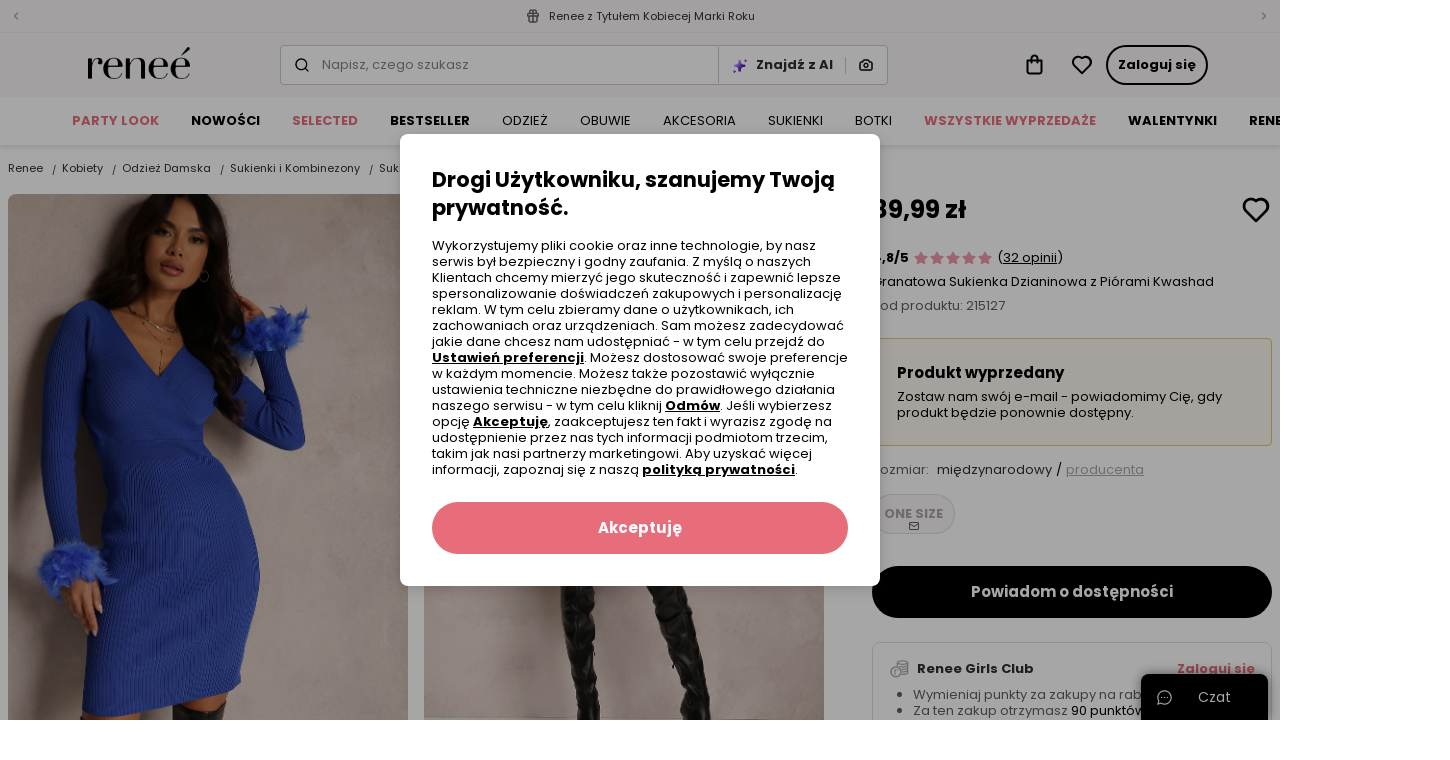

--- FILE ---
content_type: text/html; charset=UTF-8
request_url: https://www.renee.pl/granatowa-sukienka-dzianinowa-z-piorami-kwashad
body_size: 111570
content:
<!DOCTYPE html><html lang="pl"><head><meta charset="utf-8"/><script> var dataLayer = [{"page":{"categoryGender":"female","environment":"production","type":"product_view"},"sessionId":"6979f577bb77e","uid":"6979f577bb711","ecommerce":{"emailhash":"","detail":{"actionField":{"list":"Product Detail"},"products":[{"list":"Product Detail","position":1,"dimension14":"big","dimension43":"4.84","dimension44":"30+","variant_id":"215127-S\/M","id":215127,"name":"Granatowa Sukienka Dzianinowa z Piórami Kwashad","price":"89.99","brand":"elsa.m by may","category":"Kobiety\/Odzież Damska\/Sukienki i Kombinezony\/Sukienki\/Sukienki Mini","variant":"granatowy","metric1":"199.99","ean":"3100001927911","dimension2":"90","dimension8":"sale","dimension9":"false","dimension10":"false","dimension11":"S\/M","dimension12":"0","dimension13":"51-60","dimension40":"Trwa promocja Wybrane produkty z Totalnej wyprzedaży","dimension41":"1","dimension42":"5","dimension16":"Dzianina","dimension19":"Sweterkowy","dimension24":"Standard","dimension25":"Głęboki","dimension27":"Casual","dimension28":"Pióra","dimension29":"Gładkie","dimension30":"Zimowy","dimension31":"Trójkątny","dimension34":"Długi"}]}},"processType":"fullView"},{"ProductListing_array":[{"id":215127,"price":89.989999999999995,"currency":"PLN","name":"Granatowa Sukienka Dzianinowa z Piórami Kwashad","qty":1}],"orderId":null,"orderValue":null,"PageGroup":"PDP","PromoCode":null},{"Email":"","SiteType":"d","CriteoProductIDList":[215127]},{"event":"ProducDetailPage","DomodiPDP_array":{"content_type":"product","id":215127,"name":"Granatowa Sukienka Dzianinowa z Piórami Kwashad","content_category":"Sukienki Mini","price":89.989999999999995,"sizes":["S\/M"],"in_stock":true}},{"event":"productUnificationView"}];</script><script> var TDConf = {"containerTagURL":"https:\/\/swrap.tradedoubler.com\/wrap","host":".tradedoubler.com\/wrap","subdomain":"swrap"}; TDConf.Config = [];</script><script>window.dataLayer = window.dataLayer || [];function gtag(){dataLayer.push(arguments);}gtag('consent', 'default', {"functionality_storage":"granted","ad_storage":"denied","analytics_storage":"denied","personalization_storage":"denied","ad_user_data":"denied","ad_personalization":"denied"});</script><!-- Google Tag Manager --><script>(function(w,d,s,l,i){w[l]=w[l]||[];w[l].push({'gtm.start':new Date().getTime(),event:'gtm.js'});var f=d.getElementsByTagName(s)[0],j=d.createElement(s),dl=l!='dataLayer'?'&l='+l:'';j.async=true;j.src='https://www.googletagmanager.com/gtm.js?id='+i+dl;f.parentNode.insertBefore(j,f);})(window,document,'script','dataLayer','GTM-K57KN24');</script><!-- End Google Tag Manager --><!-- Global site tag (gtag.js) - AdWords: --><script async src='https://www.googletagmanager.com/gtag/js?id=AW-859558419'></script><script>gtag('js', new Date());gtag('config', 'AW-859558419');</script><title>Granatowa Sukienka Dzianinowa z Piórami Kwashad - Renee</title><meta name="description" content="Sukienka Kwashad z trójkątnym, głębokim dekoltem. Udekorowane modnymi piórkami na końcu długich rękawów."/><meta name="keywords" content=""/><meta name="facebook-domain-verification" content="b9tl5ds57lb6l404rl0jg33g48nrpi"/><meta property="al:ios:url" content="pl.renee"/><meta property="al:ios:app_store_id" content="1465210467"/><meta property="al:ios:app_name" content="Renee"/><meta property="og:title" content="Renee"/><meta property="og:type" content="website"/><meta property="al:android:url" content="https://www.renee.pl/granatowa-sukienka-dzianinowa-z-piorami-kwashad"/><meta property="al:android:package" content="pl.renee"/><meta property="al:android:app_name" content="Renee"/><meta name="robots" content="index, follow" /><link rel="canonical" href="https://www.renee.pl/granatowa-sukienka-dzianinowa-z-piorami-kwashad"/><meta name="viewport" content="width=device-width, initial-scale=1"/><meta name="theme-color" content="#000"/><link href="/favicon.renee.svg" type="image/x-icon" rel="icon"/><link href="/favicon.renee.svg" type="image/x-icon" rel="shortcut icon"/><link href="https://renee.pl/granatowa-sukienka-dzianinowa-z-piorami-kwashad" hreflang="pl-pl" rel="alternate"/><link href="https://reneecdn.aza.moda/" rel="preconnect"/><link href="https://www.google-analytics.com" rel="preconnect"/><link href="/aza_store_renee_2020/fonts/poppins-regular.woff2" rel="preload" type="font/woff2" as="font" crossorigin="1"/><link href="/aza_store_renee_2020/fonts/poppins-bold.woff2" rel="preload" type="font/woff2" as="font" crossorigin="1"/>
<style>
@font-face {
    font-family: 'Poppins';
    font-style: normal;
    font-weight: 400;
    src: url('/aza_store_renee_2020/fonts/poppins-regular.woff2') format('woff2');
    font-display: swap;
}
@font-face {
    font-family: 'Poppins';
    font-style: normal;
    font-weight: 700;
    src: url('/aza_store_renee_2020/fonts/poppins-bold.woff2') format('woff2');
    font-display: swap;
}
</style><meta name="p:domain_verify" content="fc7e4887ef50b58184426e21fb726da9"/><meta name="p:domain_verify" content="04a949f61f51e362f32c8b65ff1e2dac"/><style>.r-product-colors-slide .r-product-colors-item{width:60px}.r-product-colors-slide .r-product-colors-item--active{outline:2px solid #e76d7b;outline-offset:-2px}.r-product-view-page[data-size-type=international] .r-size-type-switch .r-size-type-international,.r-product-view-page[data-size-type=international]~* .r-size-type-switch .r-size-type-international{color:#2f2c2c;text-decoration:none}.r-product-view-page[data-size-type=international] .r-model-size-producer,.r-product-view-page[data-size-type=international] .r-size-value-producer,.r-product-view-page[data-size-type=international]~* .r-size-value-producer{display:none}.r-product-right{width:400px}.r-main-images-grid{grid-template-columns:repeat(4,1fr);grid-auto-flow:dense}.r-main-images-grid-item-lg{grid-column-end:span 2;grid-row-end:span 2}.r-w-178px{width:178px!important}.products-zoom .products-zoom-container{max-width:915px}.products-zoom .products-zoom-container .thumb-container{width:60px}.products-zoom .products-zoom-container .thumb-container .active{box-shadow:0 2px 0 0 #000}:root{--swiper-theme-color:#007aff}.swiper-container{margin-left:auto;margin-right:auto;position:relative;overflow:hidden;list-style:none;padding:0;z-index:1}.swiper-container-vertical>.swiper-wrapper{flex-direction:column}.swiper-wrapper{position:relative;width:100%;height:100%;z-index:1;display:flex;box-sizing:content-box}.swiper-wrapper{transform:translate3d(0,0,0)}.swiper-slide{flex-shrink:0;width:100%;height:100%;position:relative}:root{--swiper-navigation-size:44px}html{box-sizing:border-box;-ms-overflow-style:scrollbar}*,::after,::before{box-sizing:inherit}.container{width:100%;padding-right:15px;padding-left:15px;margin-right:auto;margin-left:auto}@media (min-width:576px){.container{max-width:540px}}@media (min-width:768px){.container{max-width:720px}}@media (min-width:992px){.container{max-width:960px}}@media (min-width:1200px){.container{max-width:1140px}}@media (min-width:576px){.container{max-width:540px}}@media (min-width:768px){.container{max-width:720px}}@media (min-width:992px){.container{max-width:960px}}@media (min-width:1200px){.container{max-width:1140px}}.row{display:flex;flex-wrap:wrap;margin-right:-15px;margin-left:-15px}.no-gutters{margin-right:0;margin-left:0}.no-gutters>[class*=col-]{padding-right:0;padding-left:0}.col-12,.col-6{position:relative;width:100%;padding-right:15px;padding-left:15px}.col-6{flex:0 0 50%;max-width:50%}.col-12{flex:0 0 100%;max-width:100%}.d-none{display:none!important}.d-inline{display:inline!important}.d-block{display:block!important}.d-flex{display:flex!important}.d-inline-flex{display:inline-flex!important}@media (min-width:1400px){.d-xxl-none{display:none!important}}.flex-column{flex-direction:column!important}.flex-wrap{flex-wrap:wrap!important}.flex-grow-1{flex-grow:1!important}.flex-shrink-0{flex-shrink:0!important}.justify-content-end{justify-content:flex-end!important}.justify-content-center{justify-content:center!important}.justify-content-between{justify-content:space-between!important}.justify-content-around{justify-content:space-around!important}.align-items-start{align-items:flex-start!important}.align-items-end{align-items:flex-end!important}.align-items-center{align-items:center!important}.align-items-baseline{align-items:baseline!important}@media (min-width:1400px){.justify-content-xxl-between{justify-content:space-between!important}}.m-0{margin:0!important}.my-0{margin-top:0!important}.mb-0,.my-0{margin-bottom:0!important}.mt-1{margin-top:.25rem!important}.mr-1,.mx-1{margin-right:.25rem!important}.ml-1,.mx-1{margin-left:.25rem!important}.mt-2{margin-top:.5rem!important}.mr-2{margin-right:.5rem!important}.mb-2{margin-bottom:.5rem!important}.ml-2{margin-left:.5rem!important}.mt-3,.my-3{margin-top:1rem!important}.mr-3,.mx-3{margin-right:1rem!important}.mb-3,.my-3{margin-bottom:1rem!important}.ml-3,.mx-3{margin-left:1rem!important}.mt-4,.my-4{margin-top:1.5rem!important}.mx-4{margin-right:1.5rem!important}.mb-4,.my-4{margin-bottom:1.5rem!important}.ml-4,.mx-4{margin-left:1.5rem!important}.pl-0{padding-left:0!important}.pt-1,.py-1{padding-top:.25rem!important}.px-1{padding-right:.25rem!important}.py-1{padding-bottom:.25rem!important}.px-1{padding-left:.25rem!important}.p-2{padding:.5rem!important}.py-2{padding-top:.5rem!important}.pr-2,.px-2{padding-right:.5rem!important}.py-2{padding-bottom:.5rem!important}.pl-2,.px-2{padding-left:.5rem!important}.p-3{padding:1rem!important}.pt-3,.py-3{padding-top:1rem!important}.pr-3,.px-3{padding-right:1rem!important}.py-3{padding-bottom:1rem!important}.pl-3,.px-3{padding-left:1rem!important}.p-4{padding:1.5rem!important}.py-4{padding-top:1.5rem!important}.pr-4,.px-4{padding-right:1.5rem!important}.py-4{padding-bottom:1.5rem!important}.px-4{padding-left:1.5rem!important}.pr-5{padding-right:3rem!important}.m-n2{margin:-.5rem!important}.m-auto{margin:auto!important}@media (min-width:992px){.mt-lg-2{margin-top:.5rem!important}.ml-lg-3{margin-left:1rem!important}.py-lg-5{padding-top:3rem!important}.py-lg-5{padding-bottom:3rem!important}}.fade:not(.show){opacity:0}.h-100{height:100%!important}.text-nowrap{white-space:nowrap!important}a,b,body,div,form,header,html,iframe,img,label,li,nav,section,span,table,tbody,td,th,thead,tr,ul{margin:0;padding:0;border:0;font-size:100%;vertical-align:baseline}header,nav,section{display:block}body{line-height:1}ul{list-style:none}table{border-collapse:collapse;border-spacing:0}*,::after,::before{box-sizing:border-box;outline:0}img{max-width:100%;height:auto}button{outline:0!important}.r-desktop-menu-content{background-color:#fff;min-height:48px}@media screen and (max-width:1200px) and (min-width:992px){.r-desktop-menu-content .container{max-width:100%}}.r-desktop-menu-content .r-desktop-categories-content{height:100%;display:flex;align-items:center;overflow-x:hidden;width:100%}.r-desktop-menu-content .r-menu-container{height:48px}.r-desktop-menu-content ul{list-style:none;padding:0}.r-desktop-categories-menu{position:static;margin:30px 0 0 40px;float:left;clear:both;overflow-x:hidden;height:100%;display:flex;align-items:center;width:100%}.r-desktop-categories-menu>.r-desktop-menu-item{margin-right:0!important}.r-desktop-categories-menu .r-desktop-menu-item{display:flex}.r-desktop-categories-menu>li{position:static;padding:0 16px}.r-desktop-categories-menu>li:first-child{padding-left:0}.r-desktop-categories-menu>li>a{display:flex;text-decoration:none;color:#000;font-size:.8125rem;line-height:16px;height:100%;align-items:center;z-index:1;white-space:nowrap}.r-desktop-menu-item:not(.r-subcategories-header){max-width:100%;height:100%;align-items:center;margin-right:40px}.r-desktop-menu-item.r-subcategories-header{color:#000;font-size:.8125rem;line-height:16px;font-weight:400;margin-bottom:13px;padding-top:5px;padding-bottom:5px;border-bottom:1px solid #fff}.r-desktop-menu-item.r-subcategories-header:nth-child(n+2){margin-top:10px}.r-desktop-menu-item .r-menu-item-icon{max-width:100%;display:block}.r-desktop-menu-item.r-menu-banner{max-width:100%}.r-desktop-menu-item.r-highlight-red>a{color:#e76d7b!important}.r-desktop-menu-item.r-highlight-orange>a{color:#e76d7b!important}.r-desktop-menu-item.font-bold>a{font-weight:700!important}.r-desktop-menu-item .r-icon-image{border:1px solid #edebeb;overflow:hidden;margin:0 auto 7px;border-radius:50%}.r-desktop-menu-item .r-icon-image.r-icon-image-medium{height:62px;width:62px}.r-desktop-menu-item .r-icon-image img{padding:1px;border-radius:50%}.desktop-categories-column{border-top:2px solid #f8f6f6;position:absolute;top:100%;left:0;right:0;background:#f8f6f6;width:100%;padding:20px;display:none}.desktop-categories-column .r-desktop-subcategory-list>.r-desktop-menu-column:first-child .r-categories-submenu.column{padding-left:12px}.desktop-categories-column .r-menu-banner{width:100%}.r-desktop-menu-column{display:flex;margin:0 0 0 30px}.r-desktop-menu-column:nth-of-type(1){margin-left:0}.r-desktop-menu-column .r-categories-submenu{padding:5px 0 15px}.r-desktop-menu-column .r-categories-submenu .r-desktop-menu-link.image img{border:2px solid #f8f6f6}.r-desktop-menu-column .r-categories-submenu .r-subcategories-header .r-desktop-menu-link{display:block}.r-desktop-menu-column .r-categories-submenu a.r-desktop-menu-link:not(.r-menu-item-icon):not(.image){display:flex}.r-desktop-menu-column a.r-menu-item-icon{box-shadow:none;margin:6px 0!important}.r-desktop-menu-column li.r-menu-item-icon:not(:first-child) a.r-menu-item-icon{margin:20px 0 6px!important}.r-desktop-subcategory-list{padding:0;min-width:max-content}.r-desktop-subcategory-list .r-desktop-menu-item{position:relative}.r-desktop-subcategory-list .r-desktop-menu-item.r-subcategories-header a{margin:0 2px 0 0}.r-desktop-subcategory-list .r-desktop-menu-item.r-subcategories-header a div{font-size:.8125rem;line-height:16px;letter-spacing:.05em}.r-desktop-subcategory-list .r-desktop-menu-item.r-menu-banner .r-desktop-menu-link{margin:0;padding:0 0 10px 0}.r-desktop-subcategory-list .r-desktop-menu-item .r-desktop-menu-link{align-items:center;text-decoration:none;color:#000;display:block;padding:2px 0 2px 0;margin:5px 0 0 0;font-size:.8125rem;line-height:16px}.fade:not(.show){opacity:0}input[type=radio]{position:absolute;z-index:-1;opacity:0}.help-chat-button-container{background:#000;box-shadow:0 0 12px 0 rgba(0,0,0,.5);padding:0 16px;height:46px;border-radius:8px 8px 0 0;position:fixed;bottom:0;right:12px;display:flex;z-index:100}.help-chat-button-container .r-help-chat-button-label{font-size:14px;color:#fff;display:flex;align-items:center;min-width:75px;justify-content:center}.help-chat-button-container .r-help-chat-button-icon{display:flex;align-self:center;margin-right:5px;background-size:contain;width:15px;height:15px;background-image:url("data:image/svg+xml,%3Csvg width='24' height='24' viewBox='0 0 24 24' fill='none' xmlns='http://www.w3.org/2000/svg'%3E%3Cpath d='M12 0.420898C5.60063 0.420898 0.421059 5.59959 0.421059 11.9998C0.421059 14.0308 0.950747 16.0144 1.95659 17.7639L0.464699 22.3968C0.360634 22.7198 0.446147 23.0738 0.68608 23.3138C0.923715 23.5514 1.2769 23.6401 1.60305 23.5352L6.23597 22.0433C7.98547 23.0491 9.96906 23.5788 12 23.5788C18.3994 23.5788 23.579 18.4001 23.579 11.9998C23.579 5.60047 18.4003 0.420898 12 0.420898ZM12 21.7696C10.1655 21.7696 8.37734 21.2577 6.82874 20.2894C6.60594 20.1501 6.32926 20.1125 6.07184 20.1954L2.72745 21.2724L3.80449 17.928C3.88612 17.6743 3.85167 17.3973 3.71032 17.1711C2.74211 15.6225 2.23027 13.8343 2.23027 11.9998C2.23027 6.61285 6.61301 2.23011 12 2.23011C17.387 2.23011 21.7697 6.61285 21.7697 11.9998C21.7697 17.3868 17.387 21.7696 12 21.7696ZM13.1308 11.9998C13.1308 12.6242 12.6246 13.1306 12 13.1306C11.3754 13.1306 10.8692 12.6242 10.8692 11.9998C10.8692 11.3753 11.3754 10.8691 12 10.8691C12.6246 10.8691 13.1308 11.3753 13.1308 11.9998ZM17.6538 11.9998C17.6538 12.6242 17.1476 13.1306 16.523 13.1306C15.8985 13.1306 15.3923 12.6242 15.3923 11.9998C15.3923 11.3753 15.8985 10.8691 16.523 10.8691C17.1476 10.8691 17.6538 11.3753 17.6538 11.9998ZM8.60774 11.9998C8.60774 12.6242 8.10155 13.1306 7.47698 13.1306C6.85259 13.1306 6.34622 12.6242 6.34622 11.9998C6.34622 11.3753 6.85259 10.8691 7.47698 10.8691C8.10155 10.8691 8.60774 11.3753 8.60774 11.9998Z' fill='%23FFF'/%3E%3C/svg%3E%0A")}@media only screen and (max-width:992px){.help-chat-button-container{bottom:75px;width:50px;height:50px;min-width:50px;max-width:50px;padding:12px;border-radius:50%;background:#fff;border:1px solid #dfdcdc;box-shadow:0 4px 4px rgba(0,0,0,.04)}.help-chat-button-container .r-help-chat-button-icon{width:100%;height:100%;margin-right:0;background-image:url("data:image/svg+xml,%3Csvg width='24' height='24' viewBox='0 0 24 24' fill='none' xmlns='http://www.w3.org/2000/svg'%3E%3Cpath d='M12 0.420898C5.60063 0.420898 0.421059 5.59959 0.421059 11.9998C0.421059 14.0308 0.950747 16.0144 1.95659 17.7639L0.464699 22.3968C0.360634 22.7198 0.446147 23.0738 0.68608 23.3138C0.923715 23.5514 1.2769 23.6401 1.60305 23.5352L6.23597 22.0433C7.98547 23.0491 9.96906 23.5788 12 23.5788C18.3994 23.5788 23.579 18.4001 23.579 11.9998C23.579 5.60047 18.4003 0.420898 12 0.420898ZM12 21.7696C10.1655 21.7696 8.37734 21.2577 6.82874 20.2894C6.60594 20.1501 6.32926 20.1125 6.07184 20.1954L2.72745 21.2724L3.80449 17.928C3.88612 17.6743 3.85167 17.3973 3.71032 17.1711C2.74211 15.6225 2.23027 13.8343 2.23027 11.9998C2.23027 6.61285 6.61301 2.23011 12 2.23011C17.387 2.23011 21.7697 6.61285 21.7697 11.9998C21.7697 17.3868 17.387 21.7696 12 21.7696ZM13.1308 11.9998C13.1308 12.6242 12.6246 13.1306 12 13.1306C11.3754 13.1306 10.8692 12.6242 10.8692 11.9998C10.8692 11.3753 11.3754 10.8691 12 10.8691C12.6246 10.8691 13.1308 11.3753 13.1308 11.9998ZM17.6538 11.9998C17.6538 12.6242 17.1476 13.1306 16.523 13.1306C15.8985 13.1306 15.3923 12.6242 15.3923 11.9998C15.3923 11.3753 15.8985 10.8691 16.523 10.8691C17.1476 10.8691 17.6538 11.3753 17.6538 11.9998ZM8.60774 11.9998C8.60774 12.6242 8.10155 13.1306 7.47698 13.1306C6.85259 13.1306 6.34622 12.6242 6.34622 11.9998C6.34622 11.3753 6.85259 10.8691 7.47698 10.8691C8.10155 10.8691 8.60774 11.3753 8.60774 11.9998Z' fill='%23808080'/%3E%3C/svg%3E%0A")}.help-chat-button-container .r-help-chat-button-label{display:none}}body,button,input,select{font-size:.9375rem;line-height:20px;font-family:Poppins,sans-serif;font-weight:400;color:#2f2c2c}a{color:inherit;text-decoration:inherit}svg{overflow:hidden;vertical-align:middle}:root{--doc-height:100%}.r-text-left{text-align:left!important}.r-text-center{text-align:center!important}.r-text-underline{text-decoration:underline}.r-text-line-through{text-decoration:line-through}.r-font-weight-bold{font-weight:700}.r-font-weight-normal{font-weight:400}.r-text-nowrap{white-space:nowrap}.r-text-overflow-ellipsis{text-overflow:ellipsis}.r-font-xsmall{font-size:.5625rem;line-height:12px}.r-font-small{font-size:.6875rem;line-height:16px}.r-font-caption{font-size:.8125rem;line-height:16px}.r-font-base{font-size:.9375rem;line-height:20px}h1{font-size:2.25rem;line-height:44px}.r-h2,h2{font-size:1.875rem;line-height:36px}.r-h3{font-size:1.5625rem;line-height:32px}.r-h4{font-size:1.3125rem;line-height:28px}.r-h5{font-size:1.125rem;line-height:24px}.r-h6{font-size:1rem;line-height:20px}.r-font-subtitle{font-size:1.125rem;line-height:24px}.r-h2,.r-h3,.r-h4,.r-h5,.r-h6,h1,h2{color:#000;font-weight:700;margin-bottom:8px}h1,h2{margin-top:0}b{font-weight:700}.icon{display:inline-block;fill:currentColor;color:#000}.r-icon-size-12{width:12px;height:12px}.r-icon-size-16{width:16px;height:16px}.r-icon-size-20{width:20px;height:20px}.r-icon-size-24{width:24px;height:24px}.r-icon-size-32{width:32px;height:32px}.r-icon-size-48{width:48px;height:48px}.r-primary-color{color:#f198ad}.r-primary-dark-color{color:#e76d7b}.r-danger-color{color:#e74c3c}.r-secondary-color{color:#2614bb}.r-success-color{color:#2ecc71}.r-promo-color{color:#e76d7b}.r-white-color{color:#fff}.r-black-color{color:#000}.r-gray-500-color{color:#a8a5a5}.r-gray-600-color{color:#868383}.r-gray-700-color{color:#605d5d}.r-gray-900-color{color:#2f2c2c}.r-bg-gray-100{background-color:#f8f6f6}.r-bg-gray-200{background-color:#edebeb}.r-bg-gray-300{background-color:#dfdcdc}.r-bg-white{background-color:#fff}.r-bg-primary{background-color:#f198ad}.r-bg-primary-1{background-color:rgba(231,76,60,.1)}.r-bg-warning-1{background-color:rgba(231,197,109,.1)}.r-bg-transparent{background-color:transparent}.r-bg-black-5{background-color:rgba(0,0,0,.5)}.r-field-group{box-shadow:inset 0 0 0 1px #ccc9c9;padding:2px}.r-field-label{left:8px;max-width:calc(100% - 12px)}.r-field-input{padding:10px;appearance:none}.r-field .r-field-left-icon~.r-field-label{left:38px}.r-field-input:-webkit-autofill+.r-field-label,.r-field.select .r-field-label{top:1px!important;left:8px!important;font-size:.5625rem;line-height:12px;color:#000}.r-field.select:not(.r-field--active) select{color:#868383}.r-field.select select option{color:#2f2c2c}.r-checkbox-container .r-checkbox-input{height:1px;width:1px}.r-checkbox-container .r-checkbox-input:checked~.r-checkbox-box{border-color:#e76d7b;background-color:#e76d7b}.r-checkbox-container .r-checkbox-input:checked~.r-checkbox-box svg{visibility:visible;color:#fff}.r-checkbox-container .r-checkbox-input:disabled~*{opacity:.5}.r-checkbox-container .r-checkbox-input:disabled~.r-checkbox-label{color:#a8a5a5}.r-checkbox-container .r-checkbox-input:disabled:checked~.r-checkbox-box{background-color:#fff;border-color:#000}.r-checkbox-container .r-checkbox-input:disabled:checked~.r-checkbox-box svg{color:#000}.r-checkbox-container .r-checkbox-box{padding:1px;border:1px solid #ccc9c9}.r-checkbox-container .r-checkbox-label a{text-decoration:underline}.r-checkbox-container:not(.r-checkbox-container--sm) .r-checkbox-label{margin-top:2px}.r-modal-core .modal-content{padding:24px;box-shadow:0 2px 8px rgba(47,44,44,.1),0 4px 16px rgba(47,44,44,.1)}@media (min-width:992px){.r-modal-core .modal-content{padding:32px}}.r-modal-core .modal-dialog.modal-dialog-scrollable .r-modal-overlay{height:24px;background:linear-gradient(180deg,rgba(255,255,255,.3) 0,#fff 93%)}.r-modal-core .modal-dialog.modal-dialog-scrollable .r-modal-bottom{margin-top:0!important}@media (max-width:991px){.r-modal-core .modal-dialog.modal-dialog-scrollable,.r-modal-core .modal-dialog.modal-dialog-scrollable .modal-content{max-height:calc(100vh - 24px);max-height:calc(var(--doc-height) - 24px)}}.r-btn{display:inline-flex;align-items:center;position:relative;white-space:nowrap;padding:12px;font-size:.8125rem;line-height:16px;font-weight:700;color:#fff;-webkit-appearance:none;border-radius:24px;border:0;text-decoration:none!important}.r-btn svg{flex-shrink:0;margin-left:4px}.r-btn.r-btn--icon-left svg{margin-right:4px;margin-left:0}.r-btn--primary{background-color:#e76d7b}.r-btn--secondary{background-color:#000}.r-btn--outline{background-color:transparent;box-shadow:inset 0 0 0 2px #000;color:#000}.r-btn--link{background-color:transparent;color:#000}.r-btn--link:not(.r-btn--icon){padding-left:0!important;padding-right:0!important}.r-btn--opacity{box-shadow:inset 0 0 0 1px #edebeb;background-color:rgba(255,255,255,.8);color:#000}.r-btn--lg{padding:16px;font-size:.9375rem;line-height:20px;border-radius:32px}.r-btn--lg svg{height:20px;width:20px}.r-btn--full-width{display:flex;width:100%;justify-content:center}.r-btn--icon svg{margin:0}.ml-12,.mx-12{margin-left:12px}.mr-12,.mx-12{margin-right:12px}.mb-12{margin-bottom:12px}.mt-12{margin-top:12px}.p-12{padding:12px}.p-32{padding:32px!important}.px-12{padding-left:12px}.px-12{padding-right:12px}.py-12{padding-top:12px}.py-12{padding-bottom:12px}.mt-2px{margin-top:2px}.mt-40{margin-top:40px}.mt-32{margin-top:32px}.ml-32{margin-left:32px}.mt-80{margin-top:80px}.r-ml-2px{margin-left:2px}.p-40{padding:40px}.my-n1px{margin-top:-1px}.my-n1px{margin-bottom:-1px}.m-n12{margin:-12px}.r-alert{display:none}.r-alert.show{display:flex}.r-table thead tr th{padding:16px 12px;border-bottom:1px solid #dfdcdc;font-weight:700}.r-table td,.r-table th{vertical-align:middle}.r-table tbody tr td{height:48px;padding:8px 12px}.r-table tbody tr:not(:last-child){border-bottom:1px solid #edebeb}.r-gap-8px{gap:8px}.r-gap-12px{gap:12px}.r-column-gap-8px{column-gap:8px}.r-column-gap-16px{column-gap:16px}.r-row-gap-16px{row-gap:16px}.r-gap-16px{gap:16px}.r-row-gap-24px{row-gap:24px}.r-column-gap-2px{column-gap:2px}.r-gap-24px{gap:24px}.r-gap-32px{gap:32px}.r-shadow-sm{box-shadow:0 2px 4px rgba(44,44,44,.05),0 2px 8px rgba(44,44,44,.1)}.r-grid{display:grid}.r-grid-cols-2{grid-template-columns:repeat(2,minmax(0,1fr))}.r-grid-cols-4{grid-template-columns:repeat(4,minmax(0,1fr))}@media (min-width:768px){.r-grid-md-cols-4{grid-template-columns:repeat(4,minmax(0,1fr))}}.r-outline{outline-style:solid}.r-outline-1px{outline-width:1px}.r-outline-offset--1px{outline-offset:-1px}.r-outline-gray-400{outline-color:#ccc9c9}.r-position-relative{position:relative}.r-position-absolute{position:absolute}.r-position-sticky{position:sticky}.r-position-fixed{position:fixed}.r-hidden{visibility:hidden}.r-radius-12{border-radius:12px}.r-radius-16{border-radius:16px}.r-overflow-x-hidden{overflow-x:hidden}.r-overflow-hidden{overflow:hidden}.r-overflow-y-auto{overflow-y:auto}.r-center-vertical{top:50%;transform:translateY(-50%)}.r-z-1000{z-index:1000}.r-z-100{z-index:100}.r-z-10{z-index:10}.r-z-1{z-index:1}.r-left-0{left:0}.r-right-0{right:0}.r-bottom-0{bottom:0}.r-top-0{top:0}.r-top-12px{top:12px}.r-opacity-0{opacity:0}.r-opacity-1{opacity:1}.r-radius-8{border-radius:8px}.r-radius-4{border-radius:4px}.r-radius-top-8{border-radius:8px 8px 0 0}.r-radius-top-left-8{border-radius:8px 0 0 0}.r-radius-top-right-8{border-radius:0 8px 0 0}.r-radius-8{border-radius:8px}.r-radius-16{border-radius:16px}.r-radius-24{border-radius:24px}.r-radius-50{border-radius:50%}.r-radius-left-0{border-bottom-left-radius:0;border-top-left-radius:0}.r-radius-bttom-left-0{border-bottom-left-radius:0}.r-border-0{border:0}.r-border{border:1px solid}.r-border-r{border-right:1px solid}.r-border-l{border-left:1px solid}.r-border-dashed{border-style:dashed}.r-border-color-gray-300{border-color:#dfdcdc}.r-border-color-gray-400{border-color:#ccc9c9}.r-border-color-gray-500{border-color:#a8a5a5}.r-border-color-warning{border-color:#e7c56d}.r-border-color-primary-dark{border-color:#e76d7b}.r-w-100{width:100%!important}.r-h-100{height:100%}.r-container{max-width:1400px;margin-right:auto;margin-left:auto}.r-list-style-disc{list-style:disc}.r-min-w-0{min-width:0}.r-min-w-16px{min-width:16px}.r-min-w-32px{min-width:32px}.r-h-1px{height:1px}.r-h-16px{height:16px}.r-min-h-32px{min-height:32px}.r-translate-50x--25y{transform:translate(50%,-25%)}.r-translate--50y{transform:translateY(-50%)}.r-translateY-100{transform:translateY(100%)}.r-translate-100x--50y{transform:translate(100%,-50%)}.r-visibility-hidden{visibility:hidden}.r-overlay-left{background:linear-gradient(to right,#fff 0,rgba(255,255,255,.2) 65%,rgba(255,255,255,0) 100%)}.r-overlay-right{background:linear-gradient(to left,#fff 0,rgba(255,255,255,.2) 65%,rgba(255,255,255,0) 100%)}.r-w-56px{width:56px}.r-list-style-disc{list-style:disc}.d-webkit-box{display:-webkit-box}.d-grid{display:grid}.r-webkit-box-orient-vertical{-webkit-box-orient:vertical}.r-webkit-line-clamp-2{-webkit-line-clamp:2}.r-webkit-line-clamp-3{-webkit-line-clamp:3}.r-divider-gray-300{border-bottom:1px solid #dfdcdc}.r-container-responsive{max-width:100%;margin-right:auto;margin-left:auto}@media (max-width:575.98px){.r-container-responsive{padding-left:16px;padding-right:16px}}@media (min-width:576px){.r-container-responsive{max-width:536px}}@media (min-width:768px){.r-container-responsive{max-width:704px}}@media (min-width:992px){.r-container-responsive{max-width:943px}}@media (min-width:1200px){.r-container-responsive{max-width:1136px}}@media (min-width:1400px){.r-container-responsive{max-width:1328px}}@media (min-width:1400px){.w-xxl-auto{width:auto}}.r-box-sizing-border-box{box-sizing:border-box}.r-w-208px{width:208px}.r-w-300px{width:300px}.r-w-320px{width:320px}.r-h-32px{height:32px}.r-h-64px{height:64px}.r-top-full{top:100%}.r-vertical-align-n4px{vertical-align:-4px}:root{--gray-100-color:#F8F6F6;--gray-200-color:#EDEBEB;--gray-300-color:#DFDCDC;--gray-400-color:#CCC9C9;--gray-500-color:#A8A5A5;--gray-600-color:#868383;--gray-700-color:#605D5D;--gray-800-color:#4D4A4A;--gray-900-color:#2F2C2C}.r-animate-spin{animation:spin 1s infinite linear}.r-animation-pulse{animation:pulse .4s infinite}@keyframes pulse{0%{opacity:1}50%{opacity:.8}100%{opacity:1}}.r-skeleton{background:linear-gradient(90deg,#edebeb 0,#f8f6f6 100%);border-radius:8px}.modal{position:fixed;top:0;left:0;z-index:2001;display:none;width:100%;height:100%;overflow:hidden;outline:0}.modal-dialog{position:relative;width:auto;margin:.5rem}.modal.fade .modal-dialog{transform:translate(0,-50px)}.modal-dialog-scrollable{display:flex;max-height:calc(100% - 1rem)}.modal-dialog-scrollable .modal-content{max-height:calc(100vh - 1rem);overflow:hidden}.modal-dialog-scrollable .modal-body{overflow-y:auto}.modal-dialog-centered{display:flex;align-items:center;min-height:calc(100% - 1rem)}.modal-dialog-centered::before{display:block;height:calc(100vh - 1rem);height:min-content;content:""}.modal-dialog-centered.modal-dialog-scrollable{flex-direction:column;justify-content:center;height:100%}.modal-dialog-centered.modal-dialog-scrollable .modal-content{max-height:none}.modal-dialog-centered.modal-dialog-scrollable::before{content:none}.modal-content{position:relative;display:flex;flex-direction:column;width:100%;background-color:#fff;background-clip:padding-box;border:0 solid rgba(0,0,0,.2);border-radius:8px;outline:0}.modal-body{position:relative;flex:1 1 auto;padding:0}@media (min-width:576px){.modal-dialog{max-width:480px;margin:1.75rem auto}.modal-dialog-scrollable{max-height:calc(100% - 3.5rem)}.modal-dialog-scrollable .modal-content{max-height:calc(100vh - 3.5rem)}.modal-dialog-centered{min-height:calc(100% - 3.5rem)}.modal-dialog-centered::before{height:calc(100vh - 3.5rem);height:min-content}}@media (min-width:992px){.modal-lg,.modal-xl{max-width:720px}}@media (min-width:1200px){.modal-xl{max-width:1200px}}.r-ds-loader-icon{display:inline-block;width:64px;height:64px}.r-ds-loader-icon:after{content:" ";display:block;width:46px;height:46px;margin:2px;border-radius:50%;border:5px solid #fff;border-color:#fff transparent #fff transparent;animation:lds-dual-ring 1.2s linear infinite}@keyframes lds-dual-ring{0%{transform:rotate(0)}100%{transform:rotate(360deg)}}.r-product-select-size-box{box-shadow:0 0 0 1px #dfdcdc inset;min-width:40px}.r-search-label-animation::after{content:'|';color:#000;animation:1s cursor-blink step-end infinite}@keyframes cursor-blink{from,to{color:transparent}50%{color:#000}}.chat-container{display:flex;flex-direction:column;height:100%;position:relative}.chat-clear{font-size:13px}.chat-clear span{top:-2px;margin-left:5px;position:relative}#chat-message-container{flex:1 1 auto;overflow-y:auto;padding:10px;height:400px;max-height:400px}.ai-chat-swiper{position:relative;max-height:490px;overflow:hidden}.swiper-arrow-bottom,.swiper-arrow-top{position:absolute;left:0;width:100%;z-index:10;height:40px;display:flex;justify-content:center;align-items:center}.swiper-arrow-top{top:0}.swiper-arrow-bottom{bottom:0}@media (max-width:768px){.modal-content.mobile-full-height{height:100vh;max-width:100vw;margin:0;border-radius:0;padding:0}@supports (height:100dvh){.modal-content.mobile-full-height{height:100dvh;min-height:100svh;max-height:100lvh}}.chat-container{display:flex;flex-direction:column;flex:1 1 auto;min-height:0;overflow:hidden}.chat-box{flex:1 1 auto;min-height:0;overflow-y:auto}#chat-message-container{height:auto;max-height:none;padding:0 16px}.footer-chat{flex:0 0 auto;padding:8px 16px}.send-container{background-color:#fff;padding:8px 0}.send-container .r-field-group{border-bottom-right-radius:0;border-top-right-radius:0}#messageBox,#r-search-form-input{font-size:16px!important;transform:scale(.8125);transform-origin:left center}.chat-box-placeholder{display:none;height:0}}body{color:#2f2c2c;background-color:#fff;overflow-x:hidden}.d-none{display:none}.r-background-search-tint,.r-background-tint{background:#000;display:none;height:100%;left:0;opacity:.4;position:fixed;top:0;width:100%;z-index:98}.breadcrumbs{font-size:.5625rem;line-height:12px}.breadcrumbs ul{border:0;background-color:#fff;padding-right:0;padding-bottom:0;padding-top:10px;margin:0;overflow:hidden;list-style:none;border-style:solid;border-color:#edebeb;-webkit-border-radius:3px;border-radius:3px;display:inline-block}.breadcrumbs ul>:first-child:before{content:" ";margin:0}.breadcrumbs ul>:before{content:"/";color:#a8a5a5;margin:0 4px 0 7px;position:relative;top:1px}.breadcrumbs ul li{float:none;display:inline-block;text-transform:uppercase}.breadcrumbs ul li a{color:#2614bb}.breadcrumbs{display:flex;flex:0 0 100%;margin:15px 0}.breadcrumbs .r-breadcrumbs__items{padding:0}.breadcrumbs .r-breadcrumbs__items li{margin-bottom:3px}.breadcrumbs .r-breadcrumbs__items li a{font-size:.6875rem;line-height:16px;color:#2f2c2c;text-transform:none}.breadcrumbs .r-breadcrumbs__items li:before{color:#2f2c2c}.breadcrumbs .r-breadcrumbs__items .current{font-size:.6875rem;line-height:16px;text-transform:none}</style><noscript><link rel="stylesheet" href="/aza_store_renee_2020/css/desktop/productView.css?v=1768901192"></noscript>    <meta property="og:type" content="product">
    <meta property="product:retailer_part_no" content="215127">
    <meta property="og:image" content="https://reneecdn.aza.moda/pdp-catalog/31/00/00/19/27/3100001927911/8.jpg">
    <meta property="og:title" content="Granatowa Sukienka Dzianinowa z Piórami Kwashad">
    <meta property="og:description" content="Sukienka Kwashad z trójkątnym, głębokim dekoltem. Udekorowane modnymi piórkami na końcu długich rękawów.">
    <meta property="og:site_name" content="Renee">
    <meta property="og:url"
          content="https://www.renee.pl/granatowa-sukienka-dzianinowa-z-piorami-kwashad">
    <meta property="product:category" content="Sukienki Mini">
    <meta property="product:price:amount" content="199.99">
    <meta property="product:price:sale_amount" content="89.99">
    <meta property="product:original_price:amount" content="199.99">
<meta property="product:snr_keywords" content="lastPairs"/><meta property="product:rate:amount" content="89.99"/><link rel="manifest" href="/aza_store_renee_2020/manifest.json?v=1768901215">

    <script>var toasts = [];</script>
</head>
<body class="no-js">
<!-- Google Tag Manager (noscript) --><noscript><iframe src="https://www.googletagmanager.com/ns.html?id=GTM-K57KN24" height="0" width="0" style="display:none;visibility:hidden"></iframe></noscript><!-- End Google Tag Manager (noscript) --><div class="r-background-tint"></div><div class="r-background-search-tint"></div>
<div class="r-position-relative r-z-1000 r-bg-gray-100 r-trust-signs-top-container">
    <div class="r-container">
        <div
            class="swiper-container r-trust-signs-slider"
            data-prev-class="r-trust-signs-top-slider-prev"
            data-next-class="r-trust-signs-top-slider-next"
        >
            <div class="r-trust-signs-slider-prev d-flex r-position-absolute r-left-0 r-top-0 p-2 r-z-100 r-cursor-pointer d-xxl-none r-trust-signs-top-slider-prev"><svg width="16" height="16" class="icon r-gray-500-color"><use href="#icon-svg-chevron-left"></use></svg></div>            <div class="swiper-wrapper p-2 justify-content-xxl-between r-box-sizing-border-box">
                                    <div class="swiper-slide d-flex align-items-center justify-content-center w-xxl-auto">
                        <div class="d-flex mr-2"><img src="/aza_store_renee_2020/ds_icons/ekomi/ekomi_gold_pl.png" height="16" width="16" loading="lazy" alt="ekomi"/></div><div class="r-font-small d-flex"><a href="https://www.ekomi-pl.com/opinie-Renee_pl.html" class="r-text-underline" target="_blank" data-toggle="modal" data-target=".r-ekomi-modal">Zweryfikowane opinie</a><div class="d-flex align-items-center ml-2"><svg width="16" height="16" class="icon r-icon-size-12 r-primary-color"><use href="#icon-svg-star-fill"></use></svg><div class="r-font-weight-bold r-ml-2px">4,9/5</div></div></div>                    </div>
                                    <div class="swiper-slide d-flex align-items-center justify-content-center w-xxl-auto">
                        <div class="d-flex mr-2"><svg width="16" height="16" class="icon r-gray-700-color"><use href="#icon-svg-gift"></use></svg></div><div class="r-font-small d-flex">Renee z Tytułem Kobiecej Marki Roku</div>                    </div>
                                    <div class="swiper-slide d-flex align-items-center justify-content-center w-xxl-auto">
                        <div class="d-flex mr-2"><svg width="16" height="16" class="icon r-gray-700-color"><use href="#icon-svg-users"></use></svg></div><div class="r-font-small d-flex">Mamy ponad 2,5 mln zadowolonych Klientów</div>                    </div>
                                    <div class="swiper-slide d-flex align-items-center justify-content-center w-xxl-auto">
                        <div class="d-flex mr-2"><svg width="16" height="16" class="icon r-gray-700-color"><use href="#icon-svg-shield"></use></svg></div><div class="r-font-small d-flex">Bezpieczne i wygodne płatności</div>                    </div>
                                    <div class="swiper-slide d-flex align-items-center justify-content-center w-xxl-auto">
                        <div class="d-flex mr-2"><svg width="16" height="16" class="icon r-gray-700-color"><use href="#icon-svg-thumb-up"></use></svg></div><div class="r-font-small d-flex">Zawsze chętnie pomożemy: +48 22 113 71 00</div>                    </div>
                            </div>
            <div class="r-trust-signs-slider-next d-flex r-position-absolute r-right-0 r-top-0 p-2 r-z-100 r-cursor-pointer d-xxl-none r-trust-signs-top-slider-next"><svg width="16" height="16" class="icon r-gray-500-color"><use href="#icon-svg-chevron-right"></use></svg></div>        </div>
    </div>
    <div class="r-bg-gray-200 r-w-100 r-h-1px"></div></div>

<header class="r-header r-top-0 r-z-100 r-position-relative top-0 z-100 r-shadow-sm">
    <div class="r-bg-gray-100 r-position-relative">
        <div class="r-container-responsive d-flex align-items-center r-h-64px">
            <div class="r-header-logo-container r-w-208px pl-3">
                <a href="/" title="Strona główna" class="d-inline-flex"><img src="/img/logos/logo_renee.png" class="r-h-32px" height="32" alt=""/></a>            </div>
            <div class="flex-grow-1">
                <form method="post" accept-charset="utf-8" class="header-search-form d-flex r-gap-8px r-position-relative r-w-100" action="/products/search"><div style="display:none;"><input class="form-control " type="hidden" name="_method" value="POST"><input class="form-control " type="hidden" name="_csrfToken" autocomplete="off" value="5b9155807c6f1f7c16c0be60e3f57eb9383d52277fb2fbae71ba28e951cc65e1bcb3286d7c230682bd31003b5dcb7596055a85789751ea894cc329beaf21b01a"></div><div class="r-field text required r-bg-white r-w-100">
            <div class="r-field-group d-flex r-position-relative r-radius-4"><div class=" r-field-left-icon d-flex align-items-center"><div class="d-flex"><svg width="16" height="16" class="icon ml-12"><use href="#icon-svg-search"></use></svg></div></div><input class="r-field-input r-w-100 r-bg-transparent r-border-0 r-opacity-1  r-font-caption" type="text" name="data[Product][txt]" id="r-search-form-input" required="required" autocomplete="off" data-fetch-url="/es/search/products/suggests" data-category-id="200" data-locale="pl_PL" data-locale-prefix="" data-suggested-products-url="/products/suggested-products-search?categoryId=200" value="">
        <label for="r-search-form-input"
            class="r-field-label r-font-caption px-1 r-pointer-events-none r-center-vertical r-gray-600-color r-bg-white r-position-absolute r-text-nowrap r-overflow-hidden r-text-overflow-ellipsis"
        >
            <div class="r-search-label-default d-none">Napisz, czego szukasz</div><div class="r-search-label-animation"></div>
        </label><div class=" r-field-right-icon d-flex align-items-center"><div class="d-flex align-items-center r-border-l r-border-color-gray-400 my-n1px r-search-actions h-100"><div data-target="#chat-btn" data-toggle="modal" id="open-ai-chat" class="d-flex align-items-center r-cursor-pointer r-search-ai-btn r-border-color-gray-400 r-border-r r-font-caption r-font-weight-bold px-12"><svg width="17" height="17" viewBox="0 0 17 17" fill="none" xmlns="http://www.w3.org/2000/svg">
<path d="M1.96021 14.4421C1.96021 14.4421 2.73763 14.3871 3.00329 14.1045C3.26896 13.822 3.32076 12.9951 3.32076 12.9951C3.32076 12.9951 3.37255 13.822 3.63822 14.1045C3.90388 14.3871 4.68131 14.4421 4.68131 14.4421C4.68131 14.4421 3.90388 14.4972 3.63822 14.7798C3.37255 15.0623 3.32076 15.8891 3.32076 15.8891C3.32076 15.8891 3.26896 15.0623 3.00329 14.7798C2.73763 14.4972 1.96021 14.4421 1.96021 14.4421Z" fill="url(#paint0_linear_6339_2196)" stroke="url(#paint1_linear_6339_2196)" stroke-width="0.7" stroke-miterlimit="1.00034"/>
<path d="M12.9949 3.6073C12.9949 3.6073 13.7723 3.55221 14.038 3.26967C14.3036 2.98713 14.3554 2.16031 14.3554 2.16031C14.3554 2.16031 14.4072 2.98713 14.6729 3.26967C14.9385 3.55221 15.716 3.6073 15.716 3.6073C15.716 3.6073 14.9385 3.66239 14.6729 3.94493C14.4072 4.22747 14.3554 5.05429 14.3554 5.05429C14.3554 5.05429 14.3036 4.22747 14.038 3.94493C13.7723 3.66239 12.9949 3.6073 12.9949 3.6073Z" fill="url(#paint2_linear_6339_2196)" stroke="url(#paint3_linear_6339_2196)" stroke-width="0.7" stroke-miterlimit="1.00034"/>
<path d="M3.18164 8.71362C3.18164 8.71362 6.30041 8.49263 7.36617 7.35916C8.43192 6.22569 8.63972 2.90878 8.63972 2.90878C8.63972 2.90878 8.84751 6.22569 9.91327 7.35916C10.979 8.49263 14.0978 8.71362 14.0978 8.71362C14.0978 8.71362 10.979 8.93462 9.91327 10.0681C8.84751 11.2016 8.63972 14.5185 8.63972 14.5185C8.63972 14.5185 8.43192 11.2016 7.36617 10.0681C6.30041 8.93462 3.18164 8.71362 3.18164 8.71362Z" fill="url(#paint4_linear_6339_2196)" stroke="url(#paint5_linear_6339_2196)" stroke-width="2" stroke-miterlimit="1.00034"/>
<defs>
<linearGradient id="paint0_linear_6339_2196" x1="2.64048" y1="13.7186" x2="4.08473" y2="15.0766" gradientUnits="userSpaceOnUse">
<stop stop-color="#D09BFF"/>
<stop offset="1" stop-color="#3504A9"/>
</linearGradient>
<linearGradient id="paint1_linear_6339_2196" x1="2.64048" y1="13.7186" x2="4.08473" y2="15.0766" gradientUnits="userSpaceOnUse">
<stop stop-color="#D09BFF"/>
<stop offset="1" stop-color="#3504A9"/>
</linearGradient>
<linearGradient id="paint2_linear_6339_2196" x1="13.6751" y1="2.88381" x2="15.1194" y2="4.24178" gradientUnits="userSpaceOnUse">
<stop stop-color="#D09BFF"/>
<stop offset="1" stop-color="#3504A9"/>
</linearGradient>
<linearGradient id="paint3_linear_6339_2196" x1="13.6751" y1="2.88381" x2="15.1194" y2="4.24178" gradientUnits="userSpaceOnUse">
<stop stop-color="#D09BFF"/>
<stop offset="1" stop-color="#3504A9"/>
</linearGradient>
<linearGradient id="paint4_linear_6339_2196" x1="5.91068" y1="5.8112" x2="11.7045" y2="11.2589" gradientUnits="userSpaceOnUse">
<stop stop-color="#D09BFF"/>
<stop offset="1" stop-color="#3504A9"/>
</linearGradient>
<linearGradient id="paint5_linear_6339_2196" x1="5.91068" y1="5.8112" x2="11.7045" y2="11.2589" gradientUnits="userSpaceOnUse">
<stop stop-color="#D09BFF"/>
<stop offset="1" stop-color="#3504A9"/>
</linearGradient>
</defs>
</svg>
<span class="ml-2 text-nowrap">Znajdź z AI </span></div><div data-target=".r-search-img-modal" data-toggle="modal" class="d-flex align-items-center r-cursor-pointer px-12 r-search-img-btn-icon"><svg width="16" height="16" class="icon"><use href="#icon-svg-camera"></use></svg></div></div><svg width="16" height="16" class="icon r-cursor-pointer mx-12 r-input-remove-icon d-none"><use href="#icon-svg-x-circle"></use></svg></div></div>
            
        </div><div data-toggle="modal" class="chat-btn r-cursor-pointer py-12 px-4 r-outline r-outline-1px r-outline-offset--1px r-outline-gray-400 r-bg-white r-radius-24 text-nowrap justify-content-center align-items-end  d-none"><span class="r-secondary-color r-font-caption r-font-weight-bold mr-2">Znajdź z AI</span><img src="/img/svg_icons/star_ai.svg" alt="AI"/></div><div data-target=".r-search-img-modal" data-toggle="modal" class="r-search-img-btn align-items-center r-cursor-pointer py-12 px-3 r-outline r-outline-1px r-outline-offset--1px r-outline-gray-400 r-bg-white r-radius-24 text-nowrap justify-content-center d-none"><span class="r-black-color r-font-caption r-font-weight-bold mr-2">Wyszukaj zdjęciem</span><svg width="16" height="16" class="icon r-pointer-events-none"><use href="#icon-svg-camera"></use></svg></div><div class="r-close-search-content d-none r-position-absolute r-right-0 r-center-vertical r-translate-100x--50y pl-3 r-z-100"><svg width="16" height="16" class="icon r-icon-size-16 r-cursor-pointer"><use href="#icon-svg-close"></use></svg></div><input class="d-none" type="submit"></input><div style="display:none;"><input class="form-control " type="hidden" name="_Token[fields]" autocomplete="off" value="a0edc72606cea6a311507ff850de0764e5f9a205%3A"><input class="form-control " type="hidden" name="_Token[unlocked]" autocomplete="off" value=""></div></form>            </div>
            <div class="r-w-320px d-flex justify-content-end r-position-relative r-h-100 r-navbar r-gap-12px">
                <div class="r-navbar-item r-cursor-pointer r-navbar-item-cart px-12" data-url="/cart/drop-cart"><a href="/cart" class="r-navbar-item-link r-h-100 d-flex align-items-center r-position-relative r-z-1000 "><div class="r-badge-wrapper r-position-relative"><div class="r-badge d-flex align-items-center justify-content-center r-font-xsmall r-font-weight-bold px-1 r-min-w-16px r-h-16px r-radius-16  r-position-absolute r-right-0 r-top-0 r-translate-50x--25y r-bg-primary px-1 r-visibility-hidden" data-overflow-count="99"></div><svg width="16" height="16" class="icon r-icon-size-24 r-black-color"><use href="#icon-svg-cart"></use></svg></div></a><div class="r-navbar-item-content d-none r-position-absolute r-right-0 r-top-full r-w-300px r-bg-white p-4 r-z-100 r-shadow-sm r-radius-8"><div class="r-dropcart-container"></div></div></div><div class="r-navbar-item r-cursor-pointer r-navbar-item-wishlist px-12"><a href="/wishlist" class="r-navbar-item-link r-h-100 d-flex align-items-center r-position-relative r-z-1000 "><div class="r-badge-wrapper r-position-relative"><div class="r-badge d-flex align-items-center justify-content-center r-font-xsmall r-font-weight-bold px-1 r-min-w-16px r-h-16px r-radius-16  r-position-absolute r-right-0 r-top-0 r-translate-50x--25y r-bg-primary px-1 r-visibility-hidden" data-overflow-count="99"></div><svg width="16" height="16" class="icon r-icon-size-24 r-black-color"><use href="#icon-svg-heart"></use></svg></div></a></div><div class="r-navbar-item r-cursor-pointer"><a href="/login?redirect=%2Fgranatowa-sukienka-dzianinowa-z-piorami-kwashad" class="r-navbar-item-link r-h-100 d-flex align-items-center r-position-relative r-z-1000 "><div class="r-btn r-btn--outline">Zaloguj się</div></a><div class="r-navbar-item-content d-none r-position-absolute r-right-0 r-top-full r-w-300px r-bg-white p-4 r-z-100 r-shadow-sm r-radius-8"><div class="mb-3 r-font-caption">Nie masz konta? <a href="/register?redirect=%2Fgranatowa-sukienka-dzianinowa-z-piorami-kwashad" class="r-text-underline r-font-weight-bold">Zarejestruj się</a></div>
<div class="d-flex flex-column r-gap-16px py-1">
    <div class="d-flex"><a href="/my_orders" class="d-inline-flex align-items-center"><svg width="16" height="16" class="icon r-icon-size-20"><use href="#icon-svg-cart"></use></svg><div class="r-font-caption ml-2">Moje zamówienia</div></a></div><div class="d-flex"><a href="/order-returns" class="d-inline-flex align-items-center"><svg width="16" height="16" class="icon r-icon-size-20"><use href="#icon-svg-arrow-clockwise"></use></svg><div class="r-font-caption ml-2">Moje zwroty i wymiany</div></a></div><div class="d-flex"><a href="/my_points" class="d-inline-flex align-items-center"><svg width="16" height="16" class="icon r-icon-size-20"><use href="#icon-svg-coins"></use></svg><div class="r-font-caption ml-2">Renee Girls Club</div></a></div><div class="d-flex"><a href="/contact" class="d-inline-flex align-items-center"><svg width="16" height="16" class="icon r-icon-size-20"><use href="#icon-svg-chat"></use></svg><div class="r-font-caption ml-2">Pomoc i kontakt</div></a></div></div>
</div></div>            </div>
        </div>
        
<div class="r-header-search-container r-bg-white r-position-absolute r-left-0 r-right-0 r-bottom-0 r-translateY-100 r-z-1000 d-none">
    <div 
        id="r-header-search-content" 
        class="r-container-responsive r-overflow-hidden d-flex py-4"
    >
        <div 
            class="flex-shrink-0" 
            style="width: 432px;"
        >
            <div style="height: 340px" class="r-bg-gray-300 r-w-100"></div>        </div>
                <div class="ml-lg-3 r-w-100">
            <div style="height: 320px" class="r-bg-gray-300 r-w-100"></div>        </div>
    </div>
</div>    </div>

    <div class="position-relative r-bg-white">
        <nav class="r-desktop-menu-content r-container-responsive d-flex">
            <div class="r-menu-container">
                <div class="r-desktop-categories-content"><ul class="r-desktop-categories-menu pl-0 m-0"><li class="r-desktop-menu-item font-bold r-highlight-red "><a href="/kobiety?k=nightout" class="r-desktop-menu-link"><div>PARTY LOOK</div></a></li><li class="r-desktop-menu-item font-bold  r-has-content"><a href="/kobiety/nowosci" class="r-desktop-menu-link"><div>NOWOŚCI</div></a><div class="desktop-categories-column r-z-1000"><div class="container"><ul class="row r-desktop-subcategory-list"><li class="r-desktop-menu-column"><div class="r-submenu-wrapper"><ul class="r-categories-submenu  column"><li class="r-desktop-menu-item font-bold r-subcategories-header"><a class="r-desktop-menu-link"><div>TOP PICKS NOW</div></a></li><li class="r-desktop-menu-item font-bold  r-menu-item-icon r-icon-image-big"><a href="/kobiety?k=zimowychic" class="r-desktop-menu-link r-menu-item-icon r-icon-image-big"><div class="r-icon-image r-icon-image-rect r-icon-image-big"><img src="[data-uri]" data-src="https://reneecdn.aza.moda/menus/icon-images/76906.jpeg?v=1767787598" class="lazy-menu-image" alt=""/></div><div>Na Mróz</div></a></li><li class="r-desktop-menu-item font-bold  r-menu-item-icon r-icon-image-big"><a href="/kobiety?k=cherry&amp;sort=Products.created&amp;direction=desc" class="r-desktop-menu-link r-menu-item-icon r-icon-image-big"><div class="r-icon-image r-icon-image-rect r-icon-image-big"><img src="[data-uri]" data-src="https://reneecdn.aza.moda/menus/icon-images/1356.jpeg?v=1756470570" class="lazy-menu-image" alt=""/></div><div>RED Glam</div></a></li></ul></div></li><li class="r-desktop-menu-column"><div class="r-submenu-wrapper"><ul class="r-categories-submenu  column"><li class="r-desktop-menu-item  subcategory-separator"><a class="r-desktop-menu-link"><div>   </div></a></li><li class="r-desktop-menu-item font-bold  r-menu-item-icon r-icon-image-big"><a href="/kobiety?k=studniowka" class="r-desktop-menu-link r-menu-item-icon r-icon-image-big"><div class="r-icon-image r-icon-image-rect r-icon-image-big"><img src="[data-uri]" data-src="https://reneecdn.aza.moda/menus/icon-images/1485.jpeg?v=1763738483" class="lazy-menu-image" alt=""/></div><div>Studniówka Edition '26</div></a></li><li class="r-desktop-menu-item font-bold  r-menu-item-icon r-icon-image-big"><a href="/futerka-damskie?sort=Products.created&amp;direction=desc" class="r-desktop-menu-link r-menu-item-icon r-icon-image-big"><div class="r-icon-image r-icon-image-rect r-icon-image-big"><img src="[data-uri]" data-src="https://reneecdn.aza.moda/menus/icon-images/76907.jpeg?v=1756470862" class="lazy-menu-image" alt=""/></div><div>Faux Fur Diva</div></a></li></ul></div></li><li class="r-desktop-menu-column"><div class="r-submenu-wrapper"><ul class="r-categories-submenu  column"><li class="r-desktop-menu-item  subcategory-separator"><a class="r-desktop-menu-link"><div>   </div></a></li></ul></div></li><li class="r-desktop-menu-column"><div class="r-submenu-wrapper"><ul class="r-categories-submenu  column"><li class="r-desktop-menu-item font-bold r-subcategories-header"><a href="/odziez-damska/nowosci" class="r-desktop-menu-link"><div>Odzież nowości</div></a></li><li class="r-desktop-menu-item  "><a href="/futerka-damskie" class="r-desktop-menu-link"><div>Sztuczne Futra</div><div class="r-label-menu hot">hot</div></a></li><li class="r-desktop-menu-item  "><a href="/sukienki/nowosci" class="r-desktop-menu-link"><div>Sukienki</div></a></li><li class="r-desktop-menu-item  "><a href="/okrycia-wierzchnie-damskie/nowosci" class="r-desktop-menu-link"><div>Kurtki i Płaszcze</div></a></li><li class="r-desktop-menu-item  "><a href="/swetry-damskie/nowosci" class="r-desktop-menu-link"><div>Swetry</div></a></li><li class="r-desktop-menu-item  "><a href="/bluzki-damskie/nowosci" class="r-desktop-menu-link"><div>Bluzki i Koszule</div></a></li><li class="r-desktop-menu-item  "><a href="/spodnie-i-jeansy-damskie/nowosci" class="r-desktop-menu-link"><div>Spodnie i Jeansy</div></a></li><li class="r-desktop-menu-item  "><a href="/odziez-damska/komplety/nowosci" class="r-desktop-menu-link"><div>Komplety</div></a></li></ul></div></li><li class="r-desktop-menu-column"><div class="r-submenu-wrapper"><ul class="r-categories-submenu  column"><li class="r-desktop-menu-item font-bold r-subcategories-header"><a href="/obuwie-damskie/nowosci" class="r-desktop-menu-link"><div>Obuwie nowości</div></a></li><li class="r-desktop-menu-item  "><a href="/botki-damskie/nowosci" class="r-desktop-menu-link"><div>Botki</div></a></li><li class="r-desktop-menu-item  "><a href="/kozaki-damskie/nowosci" class="r-desktop-menu-link"><div>Kozaki</div><div class="r-label-menu hot">hot</div></a></li><li class="r-desktop-menu-item  "><a href="/sniegowce/nowosci" class="r-desktop-menu-link"><div>Śniegowce</div></a></li><li class="r-desktop-menu-item  "><a href="/szpilki-damskie/nowosci" class="r-desktop-menu-link"><div>Szpilki</div></a></li></ul></div></li><li class="r-desktop-menu-column"><div class="r-submenu-wrapper"><ul class="r-categories-submenu  column"><li class="r-desktop-menu-item font-bold r-subcategories-header"><a class="r-desktop-menu-link"><div>DRESS TO IMPRESS</div></a></li><li class="r-desktop-menu-item font-bold  r-menu-item-icon r-icon-image-big"><a href="/kobiety?k=asymmetric" class="r-desktop-menu-link r-menu-item-icon r-icon-image-big"><div class="r-icon-image r-icon-image-rect r-icon-image-big"><img src="[data-uri]" data-src="https://reneecdn.aza.moda/menus/icon-images/76943.jpeg?v=1762181569" class="lazy-menu-image" alt=""/></div><div>Asymmetry Mood</div></a></li><li class="r-desktop-menu-item font-bold  r-menu-item-icon r-icon-image-big"><a href="/kobiety?k=nightout" class="r-desktop-menu-link r-menu-item-icon r-icon-image-big"><div class="r-icon-image r-icon-image-rect r-icon-image-big"><img src="[data-uri]" data-src="https://reneecdn.aza.moda/menus/icon-images/1483.jpeg?v=1762183809" class="lazy-menu-image" alt=""/></div><div>Party Season</div></a></li></ul></div></li><li class="r-desktop-menu-column"><div class="r-submenu-wrapper"><ul class="r-categories-submenu  column"><li class="r-desktop-menu-item  subcategory-separator"><a class="r-desktop-menu-link"><div> </div></a></li><li class="r-desktop-menu-item font-bold  r-menu-item-icon r-icon-image-big"><a href="/kobiety?k=wywinietacholewka" class="r-desktop-menu-link r-menu-item-icon r-icon-image-big"><div class="r-icon-image r-icon-image-rect r-icon-image-big"><img src="[data-uri]" data-src="https://reneecdn.aza.moda/menus/icon-images/1499.jpeg?v=1761313459" class="lazy-menu-image" alt=""/></div><div>Fold Over Boots</div></a></li><li class="r-desktop-menu-item font-bold  r-menu-item-icon r-icon-image-big"><a href="/kobiety?k=cafelook" class="r-desktop-menu-link r-menu-item-icon r-icon-image-big"><div class="r-icon-image r-icon-image-rect r-icon-image-big"><img src="[data-uri]" data-src="https://reneecdn.aza.moda/menus/icon-images/76944.jpeg?v=1761315203" class="lazy-menu-image" alt=""/></div><div>Café Look</div></a></li></ul></div></li></ul></div></div></li><li class="r-desktop-menu-item font-bold r-highlight-red "><a href="/kobiety?k=selected" class="r-desktop-menu-link"><div>SELECTED</div></a></li><li class="r-desktop-menu-item font-bold "><a href="/kobiety?k=4ffcdxdd" class="r-desktop-menu-link"><div>BESTSELLER</div></a></li><li class="r-desktop-menu-item   r-has-content"><a href="/odziez-damska" class="r-desktop-menu-link"><div>ODZIEŻ</div></a><div class="desktop-categories-column r-z-1000"><div class="container"><ul class="row r-desktop-subcategory-list"><li class="r-desktop-menu-column"><div class="r-submenu-wrapper"><ul class="r-categories-submenu  column"><li class="r-desktop-menu-item font-bold r-subcategories-header"><a class="r-desktop-menu-link"><div>TREND ALERT</div></a></li><li class="r-desktop-menu-item font-bold  r-menu-item-icon r-icon-image-big"><a href="/odziez-damska?k=brown" class="r-desktop-menu-link r-menu-item-icon r-icon-image-big"><div class="r-icon-image r-icon-image-rect r-icon-image-big"><img src="[data-uri]" data-src="https://reneecdn.aza.moda/menus/icon-images/76949.jpeg?v=1756473854" class="lazy-menu-image" alt=""/></div><div>Brown vibes</div></a></li><li class="r-desktop-menu-item font-bold  r-menu-item-icon r-icon-image-big"><a href="/kobiety?k=zimowychic" class="r-desktop-menu-link r-menu-item-icon r-icon-image-big"><div class="r-icon-image r-icon-image-rect r-icon-image-big"><img src="[data-uri]" data-src="https://reneecdn.aza.moda/menus/icon-images/76955.jpeg?v=1767787707" class="lazy-menu-image" alt=""/></div><div>Na Mróz</div></a></li></ul></div></li><li class="r-desktop-menu-column"><div class="r-submenu-wrapper"><ul class="r-categories-submenu  column"><li class="r-desktop-menu-item  subcategory-separator"><a class="r-desktop-menu-link"><div></div></a></li><li class="r-desktop-menu-item font-bold  r-menu-item-icon r-icon-image-big"><a href="/futerka-damskie" class="r-desktop-menu-link r-menu-item-icon r-icon-image-big"><div class="r-icon-image r-icon-image-rect r-icon-image-big"><img src="[data-uri]" data-src="https://reneecdn.aza.moda/menus/icon-images/76953.jpeg?v=1756474354" class="lazy-menu-image" alt=""/></div><div>Faux Fur Diva</div></a></li><li class="r-desktop-menu-item font-bold  r-menu-item-icon r-icon-image-big"><a href="/odziez-damska?k=cherry" class="r-desktop-menu-link r-menu-item-icon r-icon-image-big"><div class="r-icon-image r-icon-image-rect r-icon-image-big"><img src="[data-uri]" data-src="https://reneecdn.aza.moda/menus/icon-images/76950.jpeg?v=1756473859" class="lazy-menu-image" alt=""/></div><div>Cherry passion</div></a></li></ul></div></li><li class="r-desktop-menu-column"><div class="r-submenu-wrapper"><ul class="r-categories-submenu  column"><li class="r-desktop-menu-item font-bold r-subcategories-header"><a class="r-desktop-menu-link"><div>KATEGORIE ODZIEŻ</div></a></li><li class="r-desktop-menu-item  "><a href="/odziez-damska" class="r-desktop-menu-link"><div>Wszystkie kategorie</div></a></li><li class="r-desktop-menu-item  "><a href="/odziez-damska/bluzki-damskie/bluzki" class="r-desktop-menu-link"><div>Bluzki</div></a></li><li class="r-desktop-menu-item  "><a href="/bluzy-damskie" class="r-desktop-menu-link"><div>Bluzy</div></a></li><li class="r-desktop-menu-item  "><a href="/body-damskie" class="r-desktop-menu-link"><div>Body</div></a></li><li class="r-desktop-menu-item  "><a href="/futerka-damskie" class="r-desktop-menu-link"><div>Sztuczne Futra</div><div class="r-label-menu hot">hot</div></a></li><li class="r-desktop-menu-item  "><a href="/jeansy-damskie" class="r-desktop-menu-link"><div>Jeansy</div></a></li><li class="r-desktop-menu-item  "><a href="/kamizelki-damskie" class="r-desktop-menu-link"><div>Kamizelki</div></a></li><li class="r-desktop-menu-item  "><a href="/kardigany-damskie" class="r-desktop-menu-link"><div>Kardigany</div></a></li><li class="r-desktop-menu-item  "><a href="/kombinezony-damskie" class="r-desktop-menu-link"><div>Kombinezony</div></a></li><li class="r-desktop-menu-item  "><a href="/odziez-damska/komplety" class="r-desktop-menu-link"><div>Komplety</div><div class="r-label-menu hot">hot</div></a></li><li class="r-desktop-menu-item  "><a href="/bluzki-koszule-damskie" class="r-desktop-menu-link"><div>Koszule</div></a></li><li class="r-desktop-menu-item  "><a href="/kurtki-damskie" class="r-desktop-menu-link"><div>Kurtki</div><div class="r-label-menu hot">hot</div></a></li></ul></div></li><li class="r-desktop-menu-column"><div class="r-submenu-wrapper"><ul class="r-categories-submenu  column"><li class="r-desktop-menu-item  subcategory-separator"><a class="r-desktop-menu-link"><div>Separator</div></a></li><li class="r-desktop-menu-item  "><a href="/legginsy-damskie" class="r-desktop-menu-link"><div>Legginsy</div></a></li><li class="r-desktop-menu-item  "><a href="/marynarki-damskie" class="r-desktop-menu-link"><div>Marynarki</div></a></li><li class="r-desktop-menu-item  "><a href="/narzutki-damskie" class="r-desktop-menu-link"><div>Narzutki</div></a></li><li class="r-desktop-menu-item  "><a href="/plaszcze-damskie" class="r-desktop-menu-link"><div>Płaszcze</div></a></li><li class="r-desktop-menu-item  "><a href="/spodnie-damskie" class="r-desktop-menu-link"><div>Spodnie</div></a></li><li class="r-desktop-menu-item  "><a href="/spodnice" class="r-desktop-menu-link"><div>Spódnice</div></a></li><li class="r-desktop-menu-item  "><a href="/sukienki" class="r-desktop-menu-link"><div>Sukienki</div><div class="r-label-menu hot">hot</div></a></li><li class="r-desktop-menu-item  "><a href="/swetry-damskie" class="r-desktop-menu-link"><div>Swetry</div><div class="r-label-menu hot">hot</div></a></li><li class="r-desktop-menu-item  "><a href="/szorty-damskie" class="r-desktop-menu-link"><div>Szorty</div></a></li><li class="r-desktop-menu-item  "><a href="/bluzki-t-shirty-damskie" class="r-desktop-menu-link"><div>T-shirty</div></a></li><li class="r-desktop-menu-item  "><a href="/topy-damskie" class="r-desktop-menu-link"><div>Topy</div></a></li></ul></div></li><li class="r-desktop-menu-column"><div class="r-submenu-wrapper"><ul class="r-categories-submenu  column"><li class="r-desktop-menu-item font-bold r-subcategories-header"><a href="/bielizna-damska" class="r-desktop-menu-link"><div>BIELIZNA</div></a></li><li class="r-desktop-menu-item  "><a href="/biustonosze" class="r-desktop-menu-link"><div>Biustonosze</div></a></li><li class="r-desktop-menu-item  "><a href="/bielizna-nocna-damska" class="r-desktop-menu-link"><div>Bielizna nocna</div></a></li><li class="r-desktop-menu-item  "><a href="/bielizna-sportowa" class="r-desktop-menu-link"><div>Bielizna sportowa</div></a></li><li class="r-desktop-menu-item  "><a href="/bielizna-modelujaca" class="r-desktop-menu-link"><div>Bielizna modelująca</div></a></li><li class="r-desktop-menu-item  "><a href="/odziez-damska/bielizna/body" class="r-desktop-menu-link"><div>Body bieliźniane</div></a></li><li class="r-desktop-menu-item  "><a href="/komplety-bielizny-damskiej" class="r-desktop-menu-link"><div>Komplety</div></a></li><li class="r-desktop-menu-item  "><a href="/majtki-damskie" class="r-desktop-menu-link"><div>Majtki</div></a></li><li class="r-desktop-menu-item  "><a href="/rajstopy" class="r-desktop-menu-link"><div>Rajstopy</div><div class="r-label-menu hot">hot</div></a></li><li class="r-desktop-menu-item  "><a href="/skarpetki-damskie" class="r-desktop-menu-link"><div>Skarpetki</div></a></li><li class="r-desktop-menu-item  "><a href="/odziez-damska/bielizna/stroje-kapielowe" class="r-desktop-menu-link"><div>Stroje kąpielowe</div></a></li></ul></div></li><li class="r-desktop-menu-column"><div class="r-submenu-wrapper"><ul class="r-categories-submenu  column"><li class="r-desktop-menu-item font-bold r-subcategories-header"><a class="r-desktop-menu-link"><div>DRESS TO IMPRESS</div></a></li><li class="r-desktop-menu-item font-bold  r-menu-item-icon r-icon-image-big"><a href="/odziez-damska?k=glamour" class="r-desktop-menu-link r-menu-item-icon r-icon-image-big"><div class="r-icon-image r-icon-image-rect r-icon-image-big"><img src="[data-uri]" data-src="https://reneecdn.aza.moda/menus/icon-images/76958.jpeg?v=1756476119" class="lazy-menu-image" alt=""/></div><div>Pure glam</div></a></li><li class="r-desktop-menu-item font-bold  r-menu-item-icon r-icon-image-big"><a href="/odziez-damska?k=sexy" class="r-desktop-menu-link r-menu-item-icon r-icon-image-big"><div class="r-icon-image r-icon-image-rect r-icon-image-big"><img src="[data-uri]" data-src="https://reneecdn.aza.moda/menus/icon-images/76959.jpeg?v=1756476127" class="lazy-menu-image" alt=""/></div><div>Hot style</div></a></li></ul></div></li><li class="r-desktop-menu-column"><div class="r-submenu-wrapper"><ul class="r-categories-submenu  column"><li class="r-desktop-menu-item  subcategory-separator"><a class="r-desktop-menu-link"><div></div></a></li><li class="r-desktop-menu-item font-bold  r-menu-item-icon r-icon-image-big"><a href="/odziez-damska?k=romance" class="r-desktop-menu-link r-menu-item-icon r-icon-image-big"><div class="r-icon-image r-icon-image-rect r-icon-image-big"><img src="[data-uri]" data-src="https://reneecdn.aza.moda/menus/icon-images/76963.jpeg?v=1756476423" class="lazy-menu-image" alt=""/></div><div>Romantic charm</div></a></li><li class="r-desktop-menu-item font-bold  r-menu-item-icon r-icon-image-big"><a href="/odziez-damska?k=cafelook" class="r-desktop-menu-link r-menu-item-icon r-icon-image-big"><div class="r-icon-image r-icon-image-rect r-icon-image-big"><img src="[data-uri]" data-src="https://reneecdn.aza.moda/menus/icon-images/76964.jpeg?v=1761315498" class="lazy-menu-image" alt=""/></div><div>Café Look</div></a></li></ul></div></li></ul></div></div></li><li class="r-desktop-menu-item   r-has-content"><a href="/obuwie-damskie" class="r-desktop-menu-link"><div>OBUWIE</div></a><div class="desktop-categories-column r-z-1000"><div class="container"><ul class="row r-desktop-subcategory-list"><li class="r-desktop-menu-column"><div class="r-submenu-wrapper"><ul class="r-categories-submenu  column"><li class="r-desktop-menu-item font-bold r-subcategories-header"><a class="r-desktop-menu-link"><div>TREND ALERT</div></a></li><li class="r-desktop-menu-item font-bold  r-menu-item-icon r-icon-image-big"><a href="/obuwie-damskie?k=brown" class="r-desktop-menu-link r-menu-item-icon r-icon-image-big"><div class="r-icon-image r-icon-image-rect r-icon-image-big"><img src="[data-uri]" data-src="https://reneecdn.aza.moda/menus/icon-images/76966.jpeg?v=1756717585" class="lazy-menu-image" alt=""/></div><div> Brown vibes</div></a></li><li class="r-desktop-menu-item font-bold  r-menu-item-icon r-icon-image-big"><a href="/obuwie-damskie?k=kittenheels" class="r-desktop-menu-link r-menu-item-icon r-icon-image-big"><div class="r-icon-image r-icon-image-rect r-icon-image-big"><img src="[data-uri]" data-src="https://reneecdn.aza.moda/menus/icon-images/76967.jpeg?v=1761055241" class="lazy-menu-image" alt=""/></div><div>Kitten Heels</div></a></li></ul></div></li><li class="r-desktop-menu-column"><div class="r-submenu-wrapper"><ul class="r-categories-submenu  column"><li class="r-desktop-menu-item  subcategory-separator"><a class="r-desktop-menu-link"><div></div></a></li><li class="r-desktop-menu-item font-bold  r-menu-item-icon r-icon-image-big"><a href="/obuwie-damskie?k=wywinietacholewka" class="r-desktop-menu-link r-menu-item-icon r-icon-image-big"><div class="r-icon-image r-icon-image-rect r-icon-image-big"><img src="[data-uri]" data-src="https://reneecdn.aza.moda/menus/icon-images/76970.jpeg?v=1756715988" class="lazy-menu-image" alt=""/></div><div>Hot knee boots</div></a></li><li class="r-desktop-menu-item font-bold  r-menu-item-icon r-icon-image-big"><a href="/obuwie-damskie?k=cherry" class="r-desktop-menu-link r-menu-item-icon r-icon-image-big"><div class="r-icon-image r-icon-image-rect r-icon-image-big"><img src="[data-uri]" data-src="https://reneecdn.aza.moda/menus/icon-images/76971.jpeg?v=1756717596" class="lazy-menu-image" alt=""/></div><div>Cherry passion</div></a></li></ul></div></li><li class="r-desktop-menu-column"><div class="r-submenu-wrapper"><ul class="r-categories-submenu  column"><li class="r-desktop-menu-item font-bold r-subcategories-header"><a class="r-desktop-menu-link"><div>OBUWIE</div></a></li><li class="r-desktop-menu-item  "><a href="/obuwie-damskie" class="r-desktop-menu-link"><div>Wszystkie modele</div></a></li><li class="r-desktop-menu-item  "><a href="/baleriny" class="r-desktop-menu-link"><div>Balerinki</div></a></li><li class="r-desktop-menu-item  "><a href="/botki-damskie" class="r-desktop-menu-link"><div>Botki</div><div class="r-label-menu hot">hot</div></a></li><li class="r-desktop-menu-item  "><a href="/buty-damskie-na-wesele" class="r-desktop-menu-link"><div>Buty na wesele</div></a></li><li class="r-desktop-menu-item  "><a href="/skorzane-buty-damskie" class="r-desktop-menu-link"><div>Buty skórzane</div><div class="r-label-menu hot">hot</div></a></li><li class="r-desktop-menu-item  "><a href="/buty-slubne-damskie" class="r-desktop-menu-link"><div>Buty ślubne</div><div class="r-label-menu hot">hot</div></a></li><li class="r-desktop-menu-item  "><a href="/czolenka-damskie" class="r-desktop-menu-link"><div>Czółenka</div></a></li><li class="r-desktop-menu-item  "><a href="/espadryle-damskie" class="r-desktop-menu-link"><div>Espadryle</div></a></li><li class="r-desktop-menu-item  "><a href="/kalosze-damskie" class="r-desktop-menu-link"><div>Kalosze</div></a></li><li class="r-desktop-menu-item  "><a href="/obuwie-domowe-damskie" class="r-desktop-menu-link"><div>Kapcie</div></a></li><li class="r-desktop-menu-item  "><a href="/obuwie-damskie/klapki" class="r-desktop-menu-link"><div>Klapki</div></a></li><li class="r-desktop-menu-item  "><a href="/botki-damskie-kowbojki" class="r-desktop-menu-link"><div>Kowbojki</div></a></li></ul></div></li><li class="r-desktop-menu-column"><div class="r-submenu-wrapper"><ul class="r-categories-submenu  column"><li class="r-desktop-menu-item  subcategory-separator"><a class="r-desktop-menu-link"><div>Separator</div></a></li><li class="r-desktop-menu-item  "><a href="/kozaki-damskie" class="r-desktop-menu-link"><div>Kozaki</div><div class="r-label-menu hot">hot</div></a></li><li class="r-desktop-menu-item  "><a href="/mokasyny-damskie" class="r-desktop-menu-link"><div>Mokasyny</div></a></li><li class="r-desktop-menu-item  "><a href="/polbuty-damskie" class="r-desktop-menu-link"><div>Półbuty</div></a></li><li class="r-desktop-menu-item  "><a href="/sandaly" class="r-desktop-menu-link"><div>Sandały</div></a></li><li class="r-desktop-menu-item  "><a href="/sneakersy-damskie" class="r-desktop-menu-link"><div>Sneakersy</div></a></li><li class="r-desktop-menu-item  "><a href="/sportowe-buty-damskie" class="r-desktop-menu-link"><div>Sportowe</div></a></li><li class="r-desktop-menu-item  "><a href="/szpilki-damskie" class="r-desktop-menu-link"><div>Szpilki</div><div class="r-label-menu hot">hot</div></a></li><li class="r-desktop-menu-item  "><a href="/sniegowce" class="r-desktop-menu-link"><div>Śniegowce</div><div class="r-label-menu hot">hot</div></a></li><li class="r-desktop-menu-item  "><a href="/tenisowki-trampki-damskie" class="r-desktop-menu-link"><div>Tenisówki</div></a></li><li class="r-desktop-menu-item  "><a href="/trampki-damskie" class="r-desktop-menu-link"><div>Trampki</div></a></li><li class="r-desktop-menu-item  "><a href="/trapery-damskie" class="r-desktop-menu-link"><div>Traperki</div></a></li></ul></div></li><li class="r-desktop-menu-column"><div class="r-submenu-wrapper"><ul class="r-categories-submenu  column"><li class="r-desktop-menu-item font-bold r-subcategories-header"><a class="r-desktop-menu-link"><div>AKCESORIA OBUWNICZE</div></a></li><li class="r-desktop-menu-item  "><a href="/akcesoria-do-butow" class="r-desktop-menu-link"><div>Akcesoria do butów</div></a></li><li class="r-desktop-menu-item  "><a href="/pielegnacja-butow" class="r-desktop-menu-link"><div>Pielęgnacja butów</div></a></li><li class="r-desktop-menu-item  "><a href="/sznurowadla" class="r-desktop-menu-link"><div>Sznurówki</div></a></li><li class="r-desktop-menu-item  "><a href="/wkladki-do-butow" class="r-desktop-menu-link"><div>Wkładki do butów</div></a></li><li class="r-desktop-menu-item font-bold "><a href="/kobiety?k=vices_obuwie" class="r-desktop-menu-link"><div>Nasza marka</div></a></li><li class="r-desktop-menu-item   r-menu-banner"><a href="kobiety?k=vices_obuwie" class="r-desktop-menu-link image"><div><img src="[data-uri]" data-src="https://reneecdn.aza.moda/menus/banners/77024.jpeg?v=1762938769" class="lazy-menu-image" alt=""/></div></a></li></ul></div></li><li class="r-desktop-menu-column"><div class="r-submenu-wrapper"><ul class="r-categories-submenu  column"><li class="r-desktop-menu-item font-bold r-subcategories-header"><a class="r-desktop-menu-link"><div>DRESS TO IMPRESS</div></a></li><li class="r-desktop-menu-item font-bold  r-menu-item-icon r-icon-image-big"><a href="/buty-slubne-damskie" class="r-desktop-menu-link r-menu-item-icon r-icon-image-big"><div class="r-icon-image r-icon-image-rect r-icon-image-big"><img src="[data-uri]" data-src="https://reneecdn.aza.moda/menus/icon-images/76973.jpeg?v=1768477778" class="lazy-menu-image" alt=""/></div><div>Wedding Shoes</div></a></li><li class="r-desktop-menu-item font-bold  r-menu-item-icon r-icon-image-big"><a href="/obuwie-damskie?k=hotboots" class="r-desktop-menu-link r-menu-item-icon r-icon-image-big"><div class="r-icon-image r-icon-image-rect r-icon-image-big"><img src="[data-uri]" data-src="https://reneecdn.aza.moda/menus/icon-images/76979.jpeg?v=1761302137" class="lazy-menu-image" alt=""/></div><div>Hot Boots </div></a></li></ul></div></li><li class="r-desktop-menu-column"><div class="r-submenu-wrapper"><ul class="r-categories-submenu  column"><li class="r-desktop-menu-item  subcategory-separator"><a class="r-desktop-menu-link"><div></div></a></li><li class="r-desktop-menu-item font-bold  r-menu-item-icon r-icon-image-big"><a href="/obuwie-damskie?k=elegant" class="r-desktop-menu-link r-menu-item-icon r-icon-image-big"><div class="r-icon-image r-icon-image-rect r-icon-image-big"><img src="[data-uri]" data-src="https://reneecdn.aza.moda/menus/icon-images/76974.jpeg?v=1761055463" class="lazy-menu-image" alt=""/></div><div>Winter Highlights</div></a></li><li class="r-desktop-menu-item font-bold  r-menu-item-icon r-icon-image-big"><a href="/obuwie-damskie?k=nightout" class="r-desktop-menu-link r-menu-item-icon r-icon-image-big"><div class="r-icon-image r-icon-image-rect r-icon-image-big"><img src="[data-uri]" data-src="https://reneecdn.aza.moda/menus/icon-images/76978.jpeg?v=1763996999" class="lazy-menu-image" alt=""/></div><div>All Night Long</div></a></li></ul></div></li></ul></div></div></li><li class="r-desktop-menu-item   r-has-content"><a href="/odziez-damska/akcesoria-damskie" class="r-desktop-menu-link"><div>AKCESORIA</div></a><div class="desktop-categories-column r-z-1000"><div class="container"><ul class="row r-desktop-subcategory-list"><li class="r-desktop-menu-column"><div class="r-submenu-wrapper"><ul class="r-categories-submenu  column"><li class="r-desktop-menu-item font-bold r-subcategories-header"><a class="r-desktop-menu-link"><div>ALL ABOUT DETAILS</div></a></li><li class="r-desktop-menu-item font-bold  r-menu-item-icon r-icon-image-big"><a href="/torebki-damskie" class="r-desktop-menu-link r-menu-item-icon r-icon-image-big"><div class="r-icon-image r-icon-image-rect r-icon-image-big"><img src="[data-uri]" data-src="https://reneecdn.aza.moda/menus/icon-images/77010.jpeg?v=1760973322" class="lazy-menu-image" alt=""/></div><div>Bag Crush</div></a></li><li class="r-desktop-menu-item font-bold  r-menu-item-icon r-icon-image-big"><a href="/akcesoria-damskie/paski" class="r-desktop-menu-link r-menu-item-icon r-icon-image-big"><div class="r-icon-image r-icon-image-rect r-icon-image-big"><img src="[data-uri]" data-src="https://reneecdn.aza.moda/menus/icon-images/77011.jpeg?v=1761315838" class="lazy-menu-image" alt=""/></div><div>Chic Waist</div></a></li></ul></div></li><li class="r-desktop-menu-column"><div class="r-submenu-wrapper"><ul class="r-categories-submenu  column"><li class="r-desktop-menu-item  subcategory-separator"><a class="r-desktop-menu-link"><div></div></a></li><li class="r-desktop-menu-item font-bold  r-menu-item-icon r-icon-image-big"><a href="/kobiety?categories=147,1077,1076,1075&amp;sort=Products.created&amp;direction=desc" class="r-desktop-menu-link r-menu-item-icon r-icon-image-big"><div class="r-icon-image r-icon-image-rect r-icon-image-big"><img src="[data-uri]" data-src="https://reneecdn.aza.moda/menus/icon-images/77015.jpeg?v=1760974042" class="lazy-menu-image" alt=""/></div><div>Zimowe Dodatki</div></a></li><li class="r-desktop-menu-item font-bold  r-menu-item-icon r-icon-image-big"><a href="/akcesoria-damskie/bizuteria" class="r-desktop-menu-link r-menu-item-icon r-icon-image-big"><div class="r-icon-image r-icon-image-rect r-icon-image-big"><img src="[data-uri]" data-src="https://reneecdn.aza.moda/menus/icon-images/77016.jpeg?v=1760974236" class="lazy-menu-image" alt=""/></div><div>The Jewelry Edit</div></a></li></ul></div></li><li class="r-desktop-menu-column"><div class="r-submenu-wrapper"><ul class="r-categories-submenu  column"><li class="r-desktop-menu-item font-bold r-subcategories-header"><a href="/odziez-damska/akcesoria-damskie" class="r-desktop-menu-link"><div>AKCESORIA</div></a></li><li class="r-desktop-menu-item  "><a href="/akcesoria-damskie/bizuteria" class="r-desktop-menu-link"><div>Biżuteria</div></a></li><li class="r-desktop-menu-item  "><a href="/szaliki-chusty-damskie" class="r-desktop-menu-link"><div>Szaliki i Chusty</div><div class="r-label-menu hot">hot</div></a></li><li class="r-desktop-menu-item  "><a href="/czapki-damskie" class="r-desktop-menu-link"><div>Czapki</div></a></li><li class="r-desktop-menu-item  "><a href="/odziez-damska/kapelusze" class="r-desktop-menu-link"><div>Kapelusze</div></a></li><li class="r-desktop-menu-item  "><a href="/akcesoria-damskie/nerki" class="r-desktop-menu-link"><div>Nerki</div></a></li><li class="r-desktop-menu-item  "><a href="/akcesoria-damskie/okulary" class="r-desktop-menu-link"><div>Okulary</div></a></li><li class="r-desktop-menu-item  "><a href="/akcesoria-damskie/paski" class="r-desktop-menu-link"><div>Paski</div></a></li><li class="r-desktop-menu-item  "><a href="/akcesoria-damskie/plecaki" class="r-desktop-menu-link"><div>Plecaki</div></a></li><li class="r-desktop-menu-item  "><a href="/odziez-damska/akcesoria/portfele" class="r-desktop-menu-link"><div>Portfele</div></a></li><li class="r-desktop-menu-item  "><a href="/rekawiczki-damskie" class="r-desktop-menu-link"><div>Rękawiczki</div></a></li><li class="r-desktop-menu-item  "><a href="/torebki-damskie" class="r-desktop-menu-link"><div>Torebki</div><div class="r-label-menu hot">hot</div></a></li><li class="r-desktop-menu-item  "><a href="/akcesoria-damskie/bizuteria/zegarki" class="r-desktop-menu-link"><div>Zegarki</div></a></li></ul></div></li></ul></div></div></li><li class="r-desktop-menu-item  "><a href="/sukienki" class="r-desktop-menu-link"><div>SUKIENKI</div></a></li><li class="r-desktop-menu-item  "><a href="/botki-damskie" class="r-desktop-menu-link"><div>BOTKI</div></a></li><li class="r-desktop-menu-item font-bold r-highlight-red  r-has-content"><a href="/kobiety/good-price" class="r-desktop-menu-link"><div>WSZYSTKIE WYPRZEDAŻE</div></a><div class="desktop-categories-column r-z-1000"><div class="container"><ul class="row r-desktop-subcategory-list"><li class="r-desktop-menu-column"><div class="r-submenu-wrapper"><ul class="r-categories-submenu  column"><li class="r-desktop-menu-item font-bold r-subcategories-header"><a class="r-desktop-menu-link"><div>WOW PRICES</div></a></li><li class="r-desktop-menu-item r-highlight-red "><a href="/kobiety/good-price?price_to=40" class="r-desktop-menu-link"><div>Wszystko za max 39,99 zł</div></a></li><li class="r-desktop-menu-item r-highlight-red "><a href="/kobiety/good-price?price_to=50" class="r-desktop-menu-link"><div>Wszystko za max 49,99 zł</div></a></li><li class="r-desktop-menu-item r-highlight-red "><a href="/kobiety/good-price?price_to=60" class="r-desktop-menu-link"><div>Wszystko za max 59,99 zł</div></a></li></ul></div></li><li class="r-desktop-menu-column"><div class="r-submenu-wrapper"><ul class="r-categories-submenu  column"><li class="r-desktop-menu-item font-bold r-subcategories-header"><a href="/obuwie-damskie/good-price" class="r-desktop-menu-link"><div>OBUWIE</div></a></li><li class="r-desktop-menu-item font-bold "><a href="/obuwie-damskie/good-price" class="r-desktop-menu-link"><div>Wszystkie kategorie</div></a></li><li class="r-desktop-menu-item r-highlight-red "><a href="/obuwie-damskie?k=last_pairs" class="r-desktop-menu-link"><div>Ostatnie sztuki</div></a></li><li class="r-desktop-menu-item  "><a href="/botki-damskie/good-price" class="r-desktop-menu-link"><div>Botki</div></a></li><li class="r-desktop-menu-item  "><a href="/kozaki-damskie/good-price" class="r-desktop-menu-link"><div>Kozaki</div></a></li><li class="r-desktop-menu-item  "><a href="/sniegowce/good-price" class="r-desktop-menu-link"><div>Śniegowce</div></a></li><li class="r-desktop-menu-item  "><a href="/obuwie-damskie/good-price?categories=21,6" class="r-desktop-menu-link"><div>Czółenka i Szpilki</div></a></li></ul></div></li><li class="r-desktop-menu-column"><div class="r-submenu-wrapper"><ul class="r-categories-submenu  column"><li class="r-desktop-menu-item font-bold r-subcategories-header"><a href="/odziez-damska/good-price" class="r-desktop-menu-link"><div>ODZIEŻ</div></a></li><li class="r-desktop-menu-item font-bold "><a href="/odziez-damska/wyprzedaz" class="r-desktop-menu-link"><div>Wszystkie kategorie</div></a></li><li class="r-desktop-menu-item r-highlight-red "><a href="/odziez-damska?k=last_pairs" class="r-desktop-menu-link"><div>Ostatnie sztuki</div></a></li><li class="r-desktop-menu-item  "><a href="/sukienki/good-price" class="r-desktop-menu-link"><div>Sukienki</div></a></li><li class="r-desktop-menu-item  "><a href="/odziez-damska/good-price?categories=57,58" class="r-desktop-menu-link"><div>Kurtki i Płaszcze</div></a></li><li class="r-desktop-menu-item  "><a href="/spodnie-damskie/good-price" class="r-desktop-menu-link"><div>Spodnie i Jeansy</div></a></li><li class="r-desktop-menu-item  "><a href="/bluzki-damskie/good-price" class="r-desktop-menu-link"><div>Bluzki i Koszule</div></a></li><li class="r-desktop-menu-item  "><a href="/kombinezony-damskie/good-price" class="r-desktop-menu-link"><div>Kombinezony</div></a></li><li class="r-desktop-menu-item  "><a href="/odziez-damska/komplety/good-price" class="r-desktop-menu-link"><div>Komplety</div></a></li><li class="r-desktop-menu-item  "><a href="/bielizna-damska/good-price" class="r-desktop-menu-link"><div>Bielizna</div></a></li><li class="r-desktop-menu-item  "><a href="/odziez-damska/akcesoria-damskie/good-price" class="r-desktop-menu-link"><div>Akcesoria</div></a></li></ul></div></li><li class="r-desktop-menu-column"><div class="r-submenu-wrapper"><ul class="r-categories-submenu  column"><li class="r-desktop-menu-item font-bold r-subcategories-header"><a href="/kobiety/good-price?k=winter_sale" class="r-desktop-menu-link"><div>WINTER SALE</div></a></li><li class="r-desktop-menu-item   r-menu-banner"><a href="/kobiety/good-price?k=winter_sale" class="r-desktop-menu-link image"><div><img src="[data-uri]" data-src="https://reneecdn.aza.moda/menus/banners/77041.jpeg?v=1765458296" class="lazy-menu-image" alt=""/></div></a></li></ul></div></li><li class="r-desktop-menu-column"><div class="r-submenu-wrapper"><ul class="r-categories-submenu  column"><li class="r-desktop-menu-item font-bold r-subcategories-header"><a href="/kobiety/good-price?k=totalna_wyprzedaz" class="r-desktop-menu-link"><div>TOTALNA WYPRZEDAŻ</div></a></li><li class="r-desktop-menu-item   r-menu-banner"><a href="/kobiety/good-price?k=totalna_wyprzedaz" class="r-desktop-menu-link image"><div><img src="[data-uri]" data-src="https://reneecdn.aza.moda/menus/banners/77044.gif?v=1765459064" class="lazy-menu-image" alt=""/></div></a></li></ul></div></li></ul></div></div></li><li class="r-desktop-menu-item font-bold "><a href="/kobiety?k=valentinesday" class="r-desktop-menu-link"><div>WALENTYNKI</div></a></li><li class="r-desktop-menu-item font-bold "><a href="/reneegirls-club" class="r-desktop-menu-link"><div>RENEEGIRLS CLUB</div></a></li><li class="r-desktop-menu-item  "><a href="/blog/" class="r-desktop-menu-link"><div>BLOG</div></a></li></ul></div>            </div>
        </nav>
    </div>
</header>

<section
    class="r-product-view-page r-container r-desktop-product-view px-2"
    data-size-type="international"
    data-selected-size=""
>
        <div class="breadcrumbs">
        <ul class="r-breadcrumbs__items">
            <li><a href="/">Renee</a></li>
                <li>
                    <a href="/kobiety" title="Kobiety">Kobiety</a>                </li>

            
                <li>
                    <a href="/odziez-damska" title="Odzież Damska">Odzież Damska</a>                </li>

            
                <li>
                    <a href="/sukienki-i-kombinezony" title="Sukienki i Kombinezony">Sukienki i Kombinezony</a>                </li>

            
                <li>
                    <a href="/sukienki" title="Sukienki">Sukienki</a>                </li>

            
                <li>
                    <a href="/sukienki-mini" title="Sukienki Mini">Sukienki Mini</a>                </li>

            
            <li class="current">Granatowa Sukienka Dzianinowa z Piórami Kwashad</li>
        </ul>
    </div>
<div class="error-message-product"></div>    <div class="d-flex align-items-start">
        <div class="flex-grow-1 mr-3">
<div class="r-main-images-grid d-grid r-gap-16px r-position-relative">
    <div class="r-main-images-grid-item r-position-relative d-flex r-main-images-grid-item-lg"><img src="https://reneecdn.aza.moda/pdp-gallery-lg/31/00/00/19/27/3100001927911/8.jpg" width="762" height="1100" class="r-radius-8 r-w-100 d-flex r-cursor-zoom-in" data-index="0" alt="Granatowa Sukienka Dzianinowa z Piórami Kwashad 1"/></div><div class="r-main-images-grid-item r-position-relative d-flex r-main-images-grid-item-lg"><img src="https://reneecdn.aza.moda/pdp-gallery-lg/31/00/00/19/27/3100001927911/9.jpg" width="762" height="1100" class="r-radius-8 r-w-100 d-flex r-cursor-zoom-in" data-index="1" alt="Granatowa Sukienka Dzianinowa z Piórami Kwashad 2"/></div><div class="r-main-images-grid-item r-position-relative d-flex r-main-images-grid-item-lg"><img src="https://reneecdn.aza.moda/pdp-gallery-lg/31/00/00/19/27/3100001927911/10.jpg" width="762" height="1100" class="r-radius-8 r-w-100 d-flex r-cursor-zoom-in" data-index="2" alt="Granatowa Sukienka Dzianinowa z Piórami Kwashad 3"/></div><div class="r-main-images-grid-item r-position-relative d-flex"><img src="https://reneecdn.aza.moda/pdp-catalog-lg/31/00/00/19/27/3100001927911/11.jpg" width="762" height="1100" class="r-radius-8 r-w-100 d-flex r-cursor-zoom-in" data-index="3" alt="Granatowa Sukienka Dzianinowa z Piórami Kwashad 4"/></div><div class="r-main-images-grid-item r-position-relative d-flex"><img src="https://reneecdn.aza.moda/pdp-catalog-lg/31/00/00/19/27/3100001927911/12.jpg" width="762" height="1100" class="r-radius-8 r-w-100 d-flex r-cursor-zoom-in" data-index="4" alt="Granatowa Sukienka Dzianinowa z Piórami Kwashad 5"/></div></div>
</div><div><div class="r-product-right ml-32">
<div class="d-flex">
    <div class="d-flex align-items-baseline flex-grow-1">
        <div class="r-font-weight-bold r-black-color mb-0 r-h3">89,99 zł</div>    </div>
            <div class="r-wishlist-btn gtm-add-to-wishlist r-dl-add-to-wishlist r-add-to-wishlist r-cursor-pointer p-2 m-n2"
            data-product-id="143926">
                 <svg width="16" height="16" class="icon r-pointer-events-none r-icon-size-32"><use href="#icon-svg-heart"></use></svg>        </div>
    </div>

    <div class="d-flex align-items-center r-font-caption mt-4 r-black-color">
        <b>4,8/5</b><div class="d-flex ml-1"><svg width="16" height="16" class="icon r-primary-color r-icon-size-16"><use href="#icon-svg-star-fill"></use></svg><svg width="16" height="16" class="icon r-primary-color r-icon-size-16"><use href="#icon-svg-star-fill"></use></svg><svg width="16" height="16" class="icon r-primary-color r-icon-size-16"><use href="#icon-svg-star-fill"></use></svg><svg width="16" height="16" class="icon r-primary-color r-icon-size-16"><use href="#icon-svg-star-fill"></use></svg><svg width="16" height="16" class="icon r-primary-color r-icon-size-16"><use href="#icon-svg-star-fill"></use></svg></div><span class="ml-1 r-text-nowrap r-font-caption">(<span class="r-reviews-target r-text-underline r-cursor-pointer">32 opinii</span>)</span>    </div>
<h1 class="r-black-color r-font-caption r-font-weight-normal mt-2 mb-0">Granatowa Sukienka Dzianinowa z Piórami Kwashad</h1><div class="r-gray-700-color r-font-caption mt-2">Kod produktu: 215127</div><form method="post" accept-charset="utf-8" class="r-dl-add-to-cart-form add-to-cart r-add-to-cart-product-view mt-4" onsubmit="return false" action="/cart/add-item.json"><div style="display:none;"><input class="form-control " type="hidden" name="_method" value="POST"><input class="form-control " type="hidden" name="_csrfToken" autocomplete="off" value="5b9155807c6f1f7c16c0be60e3f57eb9383d52277fb2fbae71ba28e951cc65e1bcb3286d7c230682bd31003b5dcb7596055a85789751ea894cc329beaf21b01a"></div><div
            class="r-alert r-radius-4 r-border align-items-start p-4 r-position-relative r-w-100 r-bg-warning-1 r-border-color-warning mt-4 show mb-3" role="alert"><div class="r-black-color r-text-left d-flex flex-column r-w-100"><div class="r-font-base r-font-weight-bold mb-1">Produkt wyprzedany</div><div class="r-alert-description r-font-caption mt-2px">Zostaw nam swój e-mail - powiadomimy Cię, gdy produkt będzie ponownie dostępny.</div></div></div><div
            class="r-alert r-radius-4 r-border align-items-start p-3 r-position-relative r-w-100 r-bg-gray-100 r-border-color-gray-500 r-replace-info-alert mb-3" role="alert"><div class="d-flex mt-2px"><svg width="16" height="16" class="icon"><use href="#icon-svg-info-circle"></use></svg></div><div class="r-black-color r-text-left d-flex flex-column r-w-100 pl-2 pr-2"><div class="r-alert-description r-font-caption mt-2px">Gdy kupiony produkt okaże się za mały lub za duży, masz możliwość skorzystania z <b class="r-text-underline r-cursor-pointer" data-toggle="modal" data-target=".r-replace-info-modal">darmowej wymiany</b>.</div></div><button class="r-alert-close d-flex r-cursor-pointer r-border-0 r-bg-transparent close p-12 m-n12" data-dismiss="alert" class="btn btn-default"><svg width="16" height="16" class="icon r-pointer-events-none"><use href="#icon-svg-close"></use></svg></button></div>
<div class="r-size-type-switch d-flex align-items-center r-font-caption r-gray-500-color mb-3">
    <span class="mr-2 r-gray-700-color">Rozmiar:</span>
    <span class="r-size-type-international r-text-underline r-cursor-pointer">międzynarodowy</span>
    <span class="mx-1 r-black-color">/</span>
    <span class="r-size-type-producer r-text-underline r-cursor-pointer">producenta</span>
</div><div class="d-flex flex-wrap r-product-select-size mt-12 r-gap-12px"><input class="form-control " type="hidden" name="size_id" value=""><input type="radio" name="size_id" value="765128" class="r-product-select-size-input r-position-absolute r-opacity-0 r-pointer-events-none"  data-size-producer="S/M" data-size-label="S/M" id="size-id-765128" disabled="disabled" required="required"><label
            class="r-product-select-size-box r-radius-24 r-font-weight-bold r-cursor-pointer r-position-relative r-text-nowrap r-text-center r-text-overflow-ellipsis r-overflow-hidden p-12 r-font-caption " for="size-id-765128"
        >
            <span class="r-size-value r-size-value-producer">S/M</span><span class="r-size-value r-size-value-international">ONE SIZE</span><span class="r-position-absolute r-bottom-0 r-text-center r-left-0 r-right-0"><svg width="16" height="16" class="icon r-icon-size-12 r-gray-700-color"><use href="#icon-svg-envelope"></use></svg></span>
        </label></div><button data-gtm-id="215127" data-gtm-name="Granatowa Sukienka Dzianinowa z Piórami Kwashad" data-gtm-price="89.99" data-gtm-brand="elsa.m by may" data-gtm-category="90" data-gtm-category-name="Sukienki Mini" data-gtm-sub-category-1="Odzież Damska" data-gtm-gender="female" data-gtm-product-group="odzież" data-gtm-variant="granatowy" data-gtm-quantity="1" class="mt-32 add-cart r-add-to-cart-event r-add-main-product r-btn r-btn--full-width r-btn--secondary r-btn--lg" data-dl-position="1" data-dl-dimension14="big" data-dl-dimension43="4.84" data-dl-dimension44="30+" data-dl-id="215127" data-dl-name="Granatowa Sukienka Dzianinowa z Piórami Kwashad" data-dl-price="89.99" data-dl-brand="elsa.m by may" data-dl-category="Kobiety/Odzież Damska/Sukienki i Kombinezony/Sukienki/Sukienki Mini" data-dl-variant="granatowy" data-dl-metric1="199.99" data-dl-ean="3100001927911" data-dl-dimension2="90" data-dl-dimension8="sale" data-dl-dimension9="false" data-dl-dimension10="false" data-dl-dimension11="S/M" data-dl-dimension12="0" data-dl-dimension13="51-60" data-dl-dimension40="Trwa promocja Wybrane produkty z Totalnej wyprzedaży" data-dl-dimension41="1" data-dl-dimension42="5" data-dl-dimension16="Dzianina" data-dl-dimension19="Sweterkowy" data-dl-dimension24="Standard" data-dl-dimension25="Głęboki" data-dl-dimension27="Casual" data-dl-dimension28="Pióra" data-dl-dimension29="Gładkie" data-dl-dimension30="Zimowy" data-dl-dimension31="Trójkątny" data-dl-dimension34="Długi" data-has-unified-sizes="true" type="submit" class="btn btn-default">Powiadom o dostępności</button><div style="display:none;"><input class="form-control " type="hidden" name="_Token[fields]" autocomplete="off" value="b9c4a4fc95f239c83c53e293325762181a9ed56b%3Asize_id"><input class="form-control " type="hidden" name="_Token[unlocked]" autocomplete="off" value=""></div></form>
<div class="r-font-caption mt-4 p-3 r-radius-8 r-border r-border-color-gray-300">
    <div class="d-flex r-w-100 r-font-weight-bold align-items-center">
        <div class="d-flex flex-grow-1 align-items-center"><svg width="16" height="16" class="icon r-icon-size-20 mr-2 r-gray-500-color"><use href="#icon-svg-coins"></use></svg>Renee Girls Club</div><a href="/login?redirect=%2Fgranatowa-sukienka-dzianinowa-z-piorami-kwashad" class="r-primary-dark-color r-text-nowrap r-text-underline" data-toggle="modal" data-target=".r-modal-rewards-program-details">Zaloguj się</a>    </div>
    <ul class="mt-2 r-gray-700-color ml-4 r-list-style-disc">
        <li>Wymieniaj punkty za zakupy na rabaty</li><li>Za ten zakup otrzymasz <span class="r-black-color">90 punktów</span><span data-toggle="tooltip" data-original-title="Pamiętaj! Liczba punktów, które otrzymasz w Renee Girls Club zależy od ostatecznej ceny, jaką zapłacisz za nasze Produkty. Zmieni się, jeśli skorzystasz z dodatkowych kodów rabatowych, promocji bądź punktów."><svg width="16" height="16" class="icon r-gray-500-color"><use href="#icon-svg-info-circle"></use></svg></span></li>    </ul>
</div>

<div class="mt-40 r-info-section"><div data-toggle="modal" data-target=".r-sizes-table-modal" class="d-flex justify-content-between py-3  r-cursor-pointer"><div class="r-black-color mr-3 r-font-base r-font-weight-bold">Tabela rozmiarów</div><div class="d-flex"><svg width="16" height="16" class="icon r-black-color r-pointer-events-none r-icon-size-20"><use href="#icon-svg-chevron-right"></use></svg></div></div><div class="r-divider-gray-300"></div><div data-toggle="modal" data-target=".r-composition-and-care-modal" class="d-flex justify-content-between py-3  r-cursor-pointer"><div class="r-black-color mr-3 r-font-base r-font-weight-bold">Materiał i pielęgnacja</div><div class="d-flex"><svg width="16" height="16" class="icon r-black-color r-pointer-events-none r-icon-size-20"><use href="#icon-svg-chevron-right"></use></svg></div></div><div class="r-divider-gray-300"></div><div data-toggle="modal" data-target=".r-shipment-and-payment-modal" class="d-flex justify-content-between py-3  r-cursor-pointer"><div class="r-black-color mr-3 r-font-base r-font-weight-bold">Przesyłka i płatność</div><div class="d-flex"><svg width="16" height="16" class="icon r-black-color r-pointer-events-none r-icon-size-20"><use href="#icon-svg-chevron-right"></use></svg></div></div><div><div class="r-font-caption"><div class="d-flex"><div class="d-flex mb-12 mr-2"><svg width="16" height="16" class="icon r-icon-size-16 r-success-color"><use href="#icon-svg-check-circle-fill"></use></svg></div>Wysyłka nawet w <b class="r-success-color mx-1">24h</b> z magazynu w Polsce</div><div class="d-flex mb-3 mr-2"><div class="d-flex mr-2"><svg width="16" height="16" class="icon r-icon-size-16 r-success-color"><use href="#icon-svg-check-circle-fill"></use></svg></div><div>Przewidywana dostawa: <b class="r-success-color">Jutro u Ciebie</b><svg width="16" height="16" class="icon r-gray-500-color ml-1" data-toggle="tooltip" data-original-title="Przewidywany termin dostawy - wyliczony na podstawie historii naszych wcześniejszych dostaw"><use href="#icon-svg-info-circle"></use></svg></div></div></div></div><div class="r-divider-gray-300"></div><div data-toggle="modal" data-target=".r-replacement-and-return-policy-modal" class="d-flex justify-content-between py-3  r-cursor-pointer"><div class="r-black-color mr-3 r-font-base r-font-weight-bold">Polityka wymiany i zwrotu</div><div class="d-flex"><svg width="16" height="16" class="icon r-black-color r-pointer-events-none r-icon-size-20"><use href="#icon-svg-chevron-right"></use></svg></div></div><div><div class="r-font-caption"><div class="d-flex mb-3"><div class="d-flex mr-2"><svg width="16" height="16" class="icon r-icon-size-16 r-success-color"><use href="#icon-svg-check-circle-fill"></use></svg></div>Bezpłatna wymiana na inny rozmiar</div></div></div><div class="r-divider-gray-300"></div><div class="d-flex justify-content-between py-3 "><div class="r-black-color mr-3 r-font-base r-font-weight-bold">Opis produktu</div></div><div><div class="r-font-caption">
<div class="r-product-description-collapse d-webkit-box r-overflow-hidden r-webkit-line-clamp-3 r-webkit-box-orient-vertical"
>
    <div class="d-inline"><div class="d-inline">Sukienka Kwashad z trójkątnym, głębokim dekoltem. Udekorowane modnymi piórkami na końcu długich rękawów. Dopasowany fason o długości mini. Dzianinowa, zdobiona prążkowaniem. Elegancka sukienka sweterkowa z z piórkami olśni wszystkich!</div><div class="mt-3"><div class="mb-12"><span class="r-gray-700-color">Kolor: </span>Granatowy</div><div data-key="line" class="mb-12"><span class="r-gray-700-color">Linia: </span>Standard</div><div data-key="fashion" class="mb-12"><span class="r-gray-700-color">Fason: </span>Sweterkowy</div><div data-key="shape-of-the-neckline" class="mb-12"><span class="r-gray-700-color">Kształt dekoltu: </span>Trójkątny</div><div data-key="neckline-depth" class="mb-12"><span class="r-gray-700-color">Głębokość dekoltu: </span>Głęboki</div><div data-key="sleeve-length" class="mb-12"><span class="r-gray-700-color">Długość rękawa: </span>Długi</div><div data-key="opportunity" class="mb-12"><span class="r-gray-700-color">Okazja: </span>Casual</div><div data-key="pattern" class="mb-12"><span class="r-gray-700-color">Wzór: </span>Gładkie</div><div data-key="ornaments" class="mb-12"><span class="r-gray-700-color">Zdobienia: </span>Pióra</div><div data-key="season" class="mb-12"><span class="r-gray-700-color">Sezon: </span>Zimowy</div><div><span class="r-gray-700-color">Kod produktu: </span>215127</div><div class="mt-12"><span class="r-gray-700-color">Wzrost modelki: </span>173 cm</div><div class="r-model-size-producer mt-12">Modelka ma na sobie rozmiar producenta S/M</div><div class="r-model-size-unified mt-12">Modelka ma na sobie rozmiar ONE SIZE</div></div></div></div>
<div data-collapse-text="Zwiń opis" data-expand-text="Rozwiń opis" class="r-btn r-btn--link r-product-description-collapse-action pt-3">Rozwiń opis</div></div></div></div></div></div>    </div>
    <div class="mt-80 p-40 r-radius-16 r-border r-border-color-gray-300 r-reviews-wrapper"><div class="row no-gutters">
    <div class="col-6">
        <h2 class="r-h3 mb-0">Opinie Klientek</h2>        <div class="d-flex align-items-center mt-32">
            <b class="r-h3 mb-0">4,8/5</b><div class="d-flex ml-3"><svg width="16" height="16" class="icon r-primary-color r-icon-size-20"><use href="#icon-svg-star-fill"></use></svg><svg width="16" height="16" class="icon r-primary-color r-icon-size-20"><use href="#icon-svg-star-fill"></use></svg><svg width="16" height="16" class="icon r-primary-color r-icon-size-20"><use href="#icon-svg-star-fill"></use></svg><svg width="16" height="16" class="icon r-primary-color r-icon-size-20"><use href="#icon-svg-star-fill"></use></svg><svg width="16" height="16" class="icon r-primary-color r-icon-size-20"><use href="#icon-svg-star-fill"></use></svg></div><div class="r-font-base ml-2">32 opinii</div>        </div>
        
<div class="d-flex align-items-center r-font-caption mt-4 "
>
    <img src="/aza_store_renee_2020/ds_icons/ekomi/ekomi_gold_pl.png" height="48" width="48" loading="lazy" alt="ekomi"/><div class="ml-3 gray-900-color">Zweryfikowane opinie pochodzące od Kupujących. <span class="r-text-underline r-cursor-pointer" data-toggle="modal" data-target=".r-ekomi-modal">Dowiedz się więcej</span></div></div><div data-toggle="modal" data-target=".r-all-reviews-modal" class="r-btn r-btn--outline mt-4">Pokaż wszystkie opinie</div>    </div>
    <div class="col-6">
        <div class="mt-2">
<div class="r-review-item d-flex">
    <div class="d-flex align-items-start"><img src="https://reneecdn.aza.moda/pdp-thumb-lg/31/00/00/19/83/3100001983542/8.jpg" alt="Fioletowa Sukienka Dzianinowa z Piórami Kwashad" srcset="https://reneecdn.aza.moda/pdp-thumb-lg/31/00/00/19/83/3100001983542/8.jpg 80w, https://reneecdn.aza.moda/pdp-catalog-sm/31/00/00/19/83/3100001983542/8.jpg 195w" sizes="60px" width="762" height="1100" loading="lazy" style="min-width: 42px; max-width: 42px;" class="r-radius-4"/></div>    <div class="ml-3 flex-grow-1">
        <div class="d-flex align-items-center">
            <div class="r-font-caption r-black-color r-font-weight-bold">Edyta</div><div class="r-font-small r-gray-700-color ml-1">Warszawa (Mokotów)</div><div class="d-flex ml-2"><svg width="16" height="16" class="icon r-primary-color r-icon-size-12"><use href="#icon-svg-star-fill"></use></svg><svg width="16" height="16" class="icon r-primary-color r-icon-size-12"><use href="#icon-svg-star-fill"></use></svg><svg width="16" height="16" class="icon r-primary-color r-icon-size-12"><use href="#icon-svg-star-fill"></use></svg><svg width="16" height="16" class="icon r-primary-color r-icon-size-12"><use href="#icon-svg-star-fill"></use></svg><svg width="16" height="16" class="icon r-primary-color r-icon-size-12"><use href="#icon-svg-star"></use></svg></div><div class="d-flex ml-2"><div class="d-flex"><svg width="16" height="16" class="icon r-success-color"><use href="#icon-svg-check-circle"></use></svg></div><div class="ml-1 r-font-small r-gray-700-color">Zweryfikowano</div></div>        </div>
        <div class="r-font-caption mt-1 r-text-break r-review-content">Fajna dzianina, ale to nie jest rozmiar one size, to jest rozmiar XS, ewentualnie S. Kobietom, które noszą większy rozmiar odradzam.</div>    </div>
</div></div><div class="mt-2">
<div class="r-review-item d-flex">
    <div class="d-flex align-items-start"><img src="https://reneecdn.aza.moda/pdp-thumb-lg/31/00/00/19/83/3100001983542/8.jpg" alt="Fioletowa Sukienka Dzianinowa z Piórami Kwashad" srcset="https://reneecdn.aza.moda/pdp-thumb-lg/31/00/00/19/83/3100001983542/8.jpg 80w, https://reneecdn.aza.moda/pdp-catalog-sm/31/00/00/19/83/3100001983542/8.jpg 195w" sizes="60px" width="762" height="1100" loading="lazy" style="min-width: 42px; max-width: 42px;" class="r-radius-4"/></div>    <div class="ml-3 flex-grow-1">
        <div class="d-flex align-items-center">
            <div class="r-font-caption r-black-color r-font-weight-bold">Agnieszka</div><div class="r-font-small r-gray-700-color ml-1">Poznań (Poznań-Stare Miasto)</div><div class="d-flex ml-2"><svg width="16" height="16" class="icon r-primary-color r-icon-size-12"><use href="#icon-svg-star-fill"></use></svg><svg width="16" height="16" class="icon r-primary-color r-icon-size-12"><use href="#icon-svg-star-fill"></use></svg><svg width="16" height="16" class="icon r-primary-color r-icon-size-12"><use href="#icon-svg-star-fill"></use></svg><svg width="16" height="16" class="icon r-primary-color r-icon-size-12"><use href="#icon-svg-star-fill"></use></svg><svg width="16" height="16" class="icon r-primary-color r-icon-size-12"><use href="#icon-svg-star-fill"></use></svg></div><div class="d-flex ml-2"><div class="d-flex"><svg width="16" height="16" class="icon r-success-color"><use href="#icon-svg-check-circle"></use></svg></div><div class="ml-1 r-font-small r-gray-700-color">Zweryfikowano</div></div>        </div>
        <div class="r-font-caption mt-1 r-text-break r-review-content">Bardzo ładna sukienka ,ładny kolor,bardzo elegancka </div>    </div>
</div></div><div class="mt-2">
<div class="r-review-item d-flex">
    <div class="d-flex align-items-start"><img src="https://reneecdn.aza.moda/pdp-thumb-lg/31/00/00/18/54/3100001854408/8.jpg" alt="Czarna Sukienka Dzianinowa z Piórami Kwashad" srcset="https://reneecdn.aza.moda/pdp-thumb-lg/31/00/00/18/54/3100001854408/8.jpg 80w, https://reneecdn.aza.moda/pdp-catalog-sm/31/00/00/18/54/3100001854408/8.jpg 195w" sizes="60px" width="762" height="1100" loading="lazy" style="min-width: 42px; max-width: 42px;" class="r-radius-4"/></div>    <div class="ml-3 flex-grow-1">
        <div class="d-flex align-items-center">
            <div class="r-font-caption r-black-color r-font-weight-bold">Izabela</div><div class="r-font-small r-gray-700-color ml-1">Poświętne</div><div class="d-flex ml-2"><svg width="16" height="16" class="icon r-primary-color r-icon-size-12"><use href="#icon-svg-star-fill"></use></svg><svg width="16" height="16" class="icon r-primary-color r-icon-size-12"><use href="#icon-svg-star-fill"></use></svg><svg width="16" height="16" class="icon r-primary-color r-icon-size-12"><use href="#icon-svg-star-fill"></use></svg><svg width="16" height="16" class="icon r-primary-color r-icon-size-12"><use href="#icon-svg-star-fill"></use></svg><svg width="16" height="16" class="icon r-primary-color r-icon-size-12"><use href="#icon-svg-star"></use></svg></div><div class="d-flex ml-2"><div class="d-flex"><svg width="16" height="16" class="icon r-success-color"><use href="#icon-svg-check-circle"></use></svg></div><div class="ml-1 r-font-small r-gray-700-color">Zweryfikowano</div></div>        </div>
        <div class="r-font-caption mt-1 r-text-break r-review-content">Super, polecam ☺️☺️☺️</div>    </div>
</div></div>    </div>
</div>
</div><div class="py-4 py-lg-5"><div class="r-font-weight-bold mb-0 r-h2">To też może Ci się spodobać</div><div data-url="/products/customer-recommended-products/143926" class="r-customer-recommended-products r-grid r-grid-cols-2 r-grid-md-cols-4 r-row-gap-24px mt-4 r-column-gap-16px"><div class="r-customer-recommended-product-placeholder"><div style="aspect-ratio: 762 / 1100" class="r-skeleton r-w-100"></div><div style="width: 138px;" class="r-skeleton mt-2 r-h-16px"></div><div style="width: 83px; height: 20px;" class="r-skeleton mt-1 mt-lg-2"></div><div style="height: 50px;" class="r-skeleton r-w-100 mt-1 mt-lg-2"></div><div style="width: 120px;" class="r-skeleton mt-1 mt-lg-2 r-h-16px"></div></div><div class="r-customer-recommended-product-placeholder"><div style="aspect-ratio: 762 / 1100" class="r-skeleton r-w-100"></div><div style="width: 138px;" class="r-skeleton mt-2 r-h-16px"></div><div style="width: 83px; height: 20px;" class="r-skeleton mt-1 mt-lg-2"></div><div style="height: 50px;" class="r-skeleton r-w-100 mt-1 mt-lg-2"></div><div style="width: 120px;" class="r-skeleton mt-1 mt-lg-2 r-h-16px"></div></div><div class="r-customer-recommended-product-placeholder"><div style="aspect-ratio: 762 / 1100" class="r-skeleton r-w-100"></div><div style="width: 138px;" class="r-skeleton mt-2 r-h-16px"></div><div style="width: 83px; height: 20px;" class="r-skeleton mt-1 mt-lg-2"></div><div style="height: 50px;" class="r-skeleton r-w-100 mt-1 mt-lg-2"></div><div style="width: 120px;" class="r-skeleton mt-1 mt-lg-2 r-h-16px"></div></div><div class="r-customer-recommended-product-placeholder"><div style="aspect-ratio: 762 / 1100" class="r-skeleton r-w-100"></div><div style="width: 138px;" class="r-skeleton mt-2 r-h-16px"></div><div style="width: 83px; height: 20px;" class="r-skeleton mt-1 mt-lg-2"></div><div style="height: 50px;" class="r-skeleton r-w-100 mt-1 mt-lg-2"></div><div style="width: 120px;" class="r-skeleton mt-1 mt-lg-2 r-h-16px"></div></div><div class="r-customer-recommended-product-placeholder"><div style="aspect-ratio: 762 / 1100" class="r-skeleton r-w-100"></div><div style="width: 138px;" class="r-skeleton mt-2 r-h-16px"></div><div style="width: 83px; height: 20px;" class="r-skeleton mt-1 mt-lg-2"></div><div style="height: 50px;" class="r-skeleton r-w-100 mt-1 mt-lg-2"></div><div style="width: 120px;" class="r-skeleton mt-1 mt-lg-2 r-h-16px"></div></div><div class="r-customer-recommended-product-placeholder"><div style="aspect-ratio: 762 / 1100" class="r-skeleton r-w-100"></div><div style="width: 138px;" class="r-skeleton mt-2 r-h-16px"></div><div style="width: 83px; height: 20px;" class="r-skeleton mt-1 mt-lg-2"></div><div style="height: 50px;" class="r-skeleton r-w-100 mt-1 mt-lg-2"></div><div style="width: 120px;" class="r-skeleton mt-1 mt-lg-2 r-h-16px"></div></div><div class="r-customer-recommended-product-placeholder"><div style="aspect-ratio: 762 / 1100" class="r-skeleton r-w-100"></div><div style="width: 138px;" class="r-skeleton mt-2 r-h-16px"></div><div style="width: 83px; height: 20px;" class="r-skeleton mt-1 mt-lg-2"></div><div style="height: 50px;" class="r-skeleton r-w-100 mt-1 mt-lg-2"></div><div style="width: 120px;" class="r-skeleton mt-1 mt-lg-2 r-h-16px"></div></div><div class="r-customer-recommended-product-placeholder"><div style="aspect-ratio: 762 / 1100" class="r-skeleton r-w-100"></div><div style="width: 138px;" class="r-skeleton mt-2 r-h-16px"></div><div style="width: 83px; height: 20px;" class="r-skeleton mt-1 mt-lg-2"></div><div style="height: 50px;" class="r-skeleton r-w-100 mt-1 mt-lg-2"></div><div style="width: 120px;" class="r-skeleton mt-1 mt-lg-2 r-h-16px"></div></div><div class="r-customer-recommended-product-placeholder"><div style="aspect-ratio: 762 / 1100" class="r-skeleton r-w-100"></div><div style="width: 138px;" class="r-skeleton mt-2 r-h-16px"></div><div style="width: 83px; height: 20px;" class="r-skeleton mt-1 mt-lg-2"></div><div style="height: 50px;" class="r-skeleton r-w-100 mt-1 mt-lg-2"></div><div style="width: 120px;" class="r-skeleton mt-1 mt-lg-2 r-h-16px"></div></div><div class="r-customer-recommended-product-placeholder"><div style="aspect-ratio: 762 / 1100" class="r-skeleton r-w-100"></div><div style="width: 138px;" class="r-skeleton mt-2 r-h-16px"></div><div style="width: 83px; height: 20px;" class="r-skeleton mt-1 mt-lg-2"></div><div style="height: 50px;" class="r-skeleton r-w-100 mt-1 mt-lg-2"></div><div style="width: 120px;" class="r-skeleton mt-1 mt-lg-2 r-h-16px"></div></div><div class="r-customer-recommended-product-placeholder"><div style="aspect-ratio: 762 / 1100" class="r-skeleton r-w-100"></div><div style="width: 138px;" class="r-skeleton mt-2 r-h-16px"></div><div style="width: 83px; height: 20px;" class="r-skeleton mt-1 mt-lg-2"></div><div style="height: 50px;" class="r-skeleton r-w-100 mt-1 mt-lg-2"></div><div style="width: 120px;" class="r-skeleton mt-1 mt-lg-2 r-h-16px"></div></div><div class="r-customer-recommended-product-placeholder"><div style="aspect-ratio: 762 / 1100" class="r-skeleton r-w-100"></div><div style="width: 138px;" class="r-skeleton mt-2 r-h-16px"></div><div style="width: 83px; height: 20px;" class="r-skeleton mt-1 mt-lg-2"></div><div style="height: 50px;" class="r-skeleton r-w-100 mt-1 mt-lg-2"></div><div style="width: 120px;" class="r-skeleton mt-1 mt-lg-2 r-h-16px"></div></div><div class="r-customer-recommended-product-placeholder"><div style="aspect-ratio: 762 / 1100" class="r-skeleton r-w-100"></div><div style="width: 138px;" class="r-skeleton mt-2 r-h-16px"></div><div style="width: 83px; height: 20px;" class="r-skeleton mt-1 mt-lg-2"></div><div style="height: 50px;" class="r-skeleton r-w-100 mt-1 mt-lg-2"></div><div style="width: 120px;" class="r-skeleton mt-1 mt-lg-2 r-h-16px"></div></div><div class="r-customer-recommended-product-placeholder"><div style="aspect-ratio: 762 / 1100" class="r-skeleton r-w-100"></div><div style="width: 138px;" class="r-skeleton mt-2 r-h-16px"></div><div style="width: 83px; height: 20px;" class="r-skeleton mt-1 mt-lg-2"></div><div style="height: 50px;" class="r-skeleton r-w-100 mt-1 mt-lg-2"></div><div style="width: 120px;" class="r-skeleton mt-1 mt-lg-2 r-h-16px"></div></div><div class="r-customer-recommended-product-placeholder"><div style="aspect-ratio: 762 / 1100" class="r-skeleton r-w-100"></div><div style="width: 138px;" class="r-skeleton mt-2 r-h-16px"></div><div style="width: 83px; height: 20px;" class="r-skeleton mt-1 mt-lg-2"></div><div style="height: 50px;" class="r-skeleton r-w-100 mt-1 mt-lg-2"></div><div style="width: 120px;" class="r-skeleton mt-1 mt-lg-2 r-h-16px"></div></div><div class="r-customer-recommended-product-placeholder"><div style="aspect-ratio: 762 / 1100" class="r-skeleton r-w-100"></div><div style="width: 138px;" class="r-skeleton mt-2 r-h-16px"></div><div style="width: 83px; height: 20px;" class="r-skeleton mt-1 mt-lg-2"></div><div style="height: 50px;" class="r-skeleton r-w-100 mt-1 mt-lg-2"></div><div style="width: 120px;" class="r-skeleton mt-1 mt-lg-2 r-h-16px"></div></div><div class="r-customer-recommended-product-placeholder"><div style="aspect-ratio: 762 / 1100" class="r-skeleton r-w-100"></div><div style="width: 138px;" class="r-skeleton mt-2 r-h-16px"></div><div style="width: 83px; height: 20px;" class="r-skeleton mt-1 mt-lg-2"></div><div style="height: 50px;" class="r-skeleton r-w-100 mt-1 mt-lg-2"></div><div style="width: 120px;" class="r-skeleton mt-1 mt-lg-2 r-h-16px"></div></div><div class="r-customer-recommended-product-placeholder"><div style="aspect-ratio: 762 / 1100" class="r-skeleton r-w-100"></div><div style="width: 138px;" class="r-skeleton mt-2 r-h-16px"></div><div style="width: 83px; height: 20px;" class="r-skeleton mt-1 mt-lg-2"></div><div style="height: 50px;" class="r-skeleton r-w-100 mt-1 mt-lg-2"></div><div style="width: 120px;" class="r-skeleton mt-1 mt-lg-2 r-h-16px"></div></div><div class="r-customer-recommended-product-placeholder"><div style="aspect-ratio: 762 / 1100" class="r-skeleton r-w-100"></div><div style="width: 138px;" class="r-skeleton mt-2 r-h-16px"></div><div style="width: 83px; height: 20px;" class="r-skeleton mt-1 mt-lg-2"></div><div style="height: 50px;" class="r-skeleton r-w-100 mt-1 mt-lg-2"></div><div style="width: 120px;" class="r-skeleton mt-1 mt-lg-2 r-h-16px"></div></div><div class="r-customer-recommended-product-placeholder"><div style="aspect-ratio: 762 / 1100" class="r-skeleton r-w-100"></div><div style="width: 138px;" class="r-skeleton mt-2 r-h-16px"></div><div style="width: 83px; height: 20px;" class="r-skeleton mt-1 mt-lg-2"></div><div style="height: 50px;" class="r-skeleton r-w-100 mt-1 mt-lg-2"></div><div style="width: 120px;" class="r-skeleton mt-1 mt-lg-2 r-h-16px"></div></div></div></div></section>


<div
    class="help-chat-button-container"
    data-script-url="/app/js/src/salesforce.renee.js?v=1768901191"
    data-start-work="January 28, 2026 8:00"
    data-end-work="January 28, 2026 16:00"
>
    <div class="r-help-chat-button-icon"></div>
    <div class="r-help-chat-button-label">
        Zostaw wiadomość    </div>
</div>
<div class="modal r-modal-core r-modal-cookie" role="dialog" data-backdrop="static" aria-hidden="true" data-keyboard="false" 
    data-is-privacy-page=""
>
    <div class="modal-dialog modal-dialog-centered">
        <div class="modal-content r-font-caption">
            <div class="r-modal-cookie-main">
                
<div class="r-modal-header mb-3 d-flex justify-content-between align-items-start">
    <div class="r-h4 r-modal-header-text my-0">Drogi Użytkowniku, szanujemy Twoją prywatność.</div></div>
                <div class="modal-body r-black-color">
                    Wykorzystujemy pliki cookie oraz inne technologie, by nasz serwis był bezpieczny i godny zaufania. Z myślą o naszych Klientach chcemy mierzyć jego skuteczność i zapewnić lepsze spersonalizowanie doświadczeń zakupowych i personalizację reklam. W tym celu zbieramy dane o użytkownikach, ich zachowaniach oraz urządzeniach. Sam możesz zadecydować jakie dane chcesz nam udostępniać - w tym celu przejdź do <a href="#" class="r-modal-cookie-open-settings r-text-underline r-font-weight-bold">Ustawień preferencji</a>. Możesz dostosować swoje preferencje w każdym momencie. Możesz także pozostawić wyłącznie ustawienia techniczne niezbędne do prawidłowego działania naszego serwisu - w tym celu kliknij <a href="#" class="r-modal-cookie-deny-all r-text-underline r-font-weight-bold">Odmów</a>. Jeśli wybierzesz opcję <a href="#" class="r-modal-cookie-accept-all r-text-underline r-font-weight-bold">Akceptuję</a>, zaakceptujesz ten fakt i wyrazisz zgodę na udostępnienie przez nas tych informacji podmiotom trzecim, takim jak nasi partnerzy marketingowi. Aby uzyskać więcej informacji, zapoznaj się z naszą <a href="/privacy" class="r-text-underline r-font-weight-bold">polityką prywatności</a>.                </div>
                
<div class="r-modal-bottom mt-4 d-flex justify-content-end">
    <button type="button" class="r-modal-cookie-accept-all r-btn r-btn--primary r-btn--lg r-btn--full-width" class="btn btn-default">Akceptuję</button></div>
            </div>
            <div class="r-modal-cookie-settings d-none">
                
<div class="r-modal-header mb-3 d-flex justify-content-between align-items-start">
    <div class="r-h4 r-modal-header-text my-0">Ustawienia plików cookies</div></div>
                <div class="modal-body">
                    <div class="mb-4">W celu świadczenia usług na najwyższym poziomie, dzięki optymalnej wydajności aplikacji, integracji mediów społecznościowych oraz dla celów marketingowych zalecamy, aby wyrazili Państwo zgodę na stosowanie plików cookies na rekomendowane ustawienia w pełnym zakresie. W każdej chwili mogą Państwo wycofać swoją zgodę.</div><div class="r-checkbox-container mb-3">
            <label class=" r-font-caption d-inline-flex align-items-start r-cursor-pointer" for="cookie-all"><input type="checkbox" name="cookie_all" class="r-checkbox-input r-position-absolute r-opacity-0 m-0 " value="1" id="cookie-all"><div class="r-checkbox-box d-inline-flex r-radius-4"><svg width="16" height="16" class="icon  r-hidden"><use href="#icon-svg-check"></use></svg></div><div class="r-checkbox-label ml-12">Zaznacz wszystko</div></label>
        </div><div class="mb-3"><div class="r-checkbox-container ">
            <input class="form-control " type="hidden" name="cookie_technical" disabled="disabled" value="0"><label class=" r-font-caption d-inline-flex align-items-start r-cursor-pointer" for="cookie-technical"><input type="checkbox" name="cookie_technical" class="r-checkbox-input r-position-absolute r-opacity-0 m-0 r-modal-cookie-settings-checkbox d-none" value="1" disabled="disabled" checked="checked" data-checked="false" id="cookie-technical"><div class="r-checkbox-box d-inline-flex r-radius-4"><svg width="16" height="16" class="icon  r-hidden"><use href="#icon-svg-check"></use></svg></div><div class="r-checkbox-label ml-12">Niezbędne pliki cookie (techniczne)</div></label>
        </div><div class="mt-2 pt-1 ml-4 pl-2">Te pliki cookie są niezbędne do działania naszej strony. Bez ich zapisania niemożliwe byłoby przeglądanie naszych stron. Służą one między innymi do utrzymania sesji pomiędzy serwerem a urządzeniem użytkownika po zalogowaniu się na stronie, pozwalają nam również na ulepszanie treści, które udostępniamy w naszym serwisie</div></div><div class="mb-3"><div class="r-checkbox-container ">
            <input class="form-control " type="hidden" name="cookie_social_media" value="0"><label class=" r-font-caption d-inline-flex align-items-start r-cursor-pointer" for="cookie-social-media"><input type="checkbox" name="cookie_social_media" class="r-checkbox-input r-position-absolute r-opacity-0 m-0 r-modal-cookie-settings-checkbox d-none" value="1" data-checked="false" id="cookie-social-media"><div class="r-checkbox-box d-inline-flex r-radius-4"><svg width="16" height="16" class="icon  r-hidden"><use href="#icon-svg-check"></use></svg></div><div class="r-checkbox-label ml-12">Pliki cookie na potrzeby Mediów Społecznościowych</div></label>
        </div><div class="mt-2 pt-1 ml-4 pl-2">Pliki te umożliwiają udostępnianie naszych treści za pomocą mediów społecznościowych (np. Facebook, Twitter). Nie kontrolujemy tych plików, ponieważ są one zapisywane przez konkretne platformy, z których korzystają osoby odwiedzające nasze strony.</div></div><div class="mb-3"><div class="r-checkbox-container ">
            <input class="form-control " type="hidden" name="cookie_marketing" value="0"><label class=" r-font-caption d-inline-flex align-items-start r-cursor-pointer" for="cookie-marketing"><input type="checkbox" name="cookie_marketing" class="r-checkbox-input r-position-absolute r-opacity-0 m-0 r-modal-cookie-settings-checkbox d-none" value="1" data-checked="false" id="cookie-marketing"><div class="r-checkbox-box d-inline-flex r-radius-4"><svg width="16" height="16" class="icon  r-hidden"><use href="#icon-svg-check"></use></svg></div><div class="r-checkbox-label ml-12">Pliki cookie do celów marketingowych</div></label>
        </div><div class="mt-2 pt-1 ml-4 pl-2">Te pliki umożliwiają nam tworzenie reklam lepiej dostosowanych do Twoich potrzeb, a z drugiej strony pozwalają na ograniczenie liczby tych reklam tylko do osób, które są zainteresowane naszą ofertą. Dzięki śledzeniu liczby kliknięć, pliki te, służą również do określenia skuteczności naszych reklam i dostosowywaniu ich do naszych odbiorców.</div></div><div class="mb-3"><div class="r-checkbox-container ">
            <input class="form-control " type="hidden" name="cookie_analytics" value="0"><label class=" r-font-caption d-inline-flex align-items-start r-cursor-pointer" for="cookie-analytics"><input type="checkbox" name="cookie_analytics" class="r-checkbox-input r-position-absolute r-opacity-0 m-0 r-modal-cookie-settings-checkbox d-none" value="1" data-checked="false" id="cookie-analytics"><div class="r-checkbox-box d-inline-flex r-radius-4"><svg width="16" height="16" class="icon  r-hidden"><use href="#icon-svg-check"></use></svg></div><div class="r-checkbox-label ml-12">Pliki cookie do celów analitycznych</div></label>
        </div><div class="mt-2 pt-1 ml-4 pl-2">Dzięki tym plikom możemy poznać liczbę osób odwiedzających nasz serwis oraz sprawdzić sposób w jaki nasi goście poruszają się pomiędzy poszczególnymi elementami serwisu. Dzięki temu możemy określić rodzaj najbardziej pożądanych treści i ulepszyć nasze strony oferując treści, których odwiedzający poszukują. Anonimowe dane demograficzne udostępniamy naszym partnerom, z którymi współpracujemy w zakresie dostosowania treści stron do oczekiwań odbiorców.</div></div>                </div>
                
<div class="r-modal-bottom mt-4 d-flex justify-content-end">
    <button type="button" class="r-modal-cookie-save-settings r-btn r-btn--primary r-btn--lg r-btn--full-width" class="btn btn-default">Zapisz ustawienia</button></div>
            </div>
        </div>
    </div>
</div>

<link rel="stylesheet" href="/aza_store_renee_2020/css/cookiePolicy.css?v=1768901192"/>
<div class="r-footer mt-40 r-bg-gray-100">
    <div style="height: 1px;" class="r-bg-gray-300 r-w-100"></div>
<div class="r-position-relative r-trust-signs-footer r-bg-white">
    <div class="r-container-responsive">
        <div
            class="swiper-container r-trust-signs-slider"
            data-prev-class="r-trust-signs-bottom-slider-prev"
            data-next-class="r-trust-signs-bottom-slider-next"
        >
            <div class="r-trust-signs-slider-prev d-flex r-position-absolute r-left-0 r-top-0 p-2 r-z-100 r-cursor-pointer d-xxl-none r-trust-signs-bottom-slider-prev"><svg width="16" height="16" class="icon r-gray-500-color"><use href="#icon-svg-chevron-left"></use></svg></div>            <div class="swiper-wrapper py-2 justify-content-xxl-between">
                                    <div class="swiper-slide d-flex align-items-center justify-content-center w-xxl-auto">
                        <div class="d-flex mr-2"><img src="/aza_store_renee_2020/ds_icons/ekomi/ekomi_gold_pl.png" height="16" width="16" loading="lazy" alt="ekomi"/></div><div class="r-font-small d-flex"><a href="https://www.ekomi-pl.com/opinie-Renee_pl.html" class="r-text-underline" target="_blank" data-toggle="modal" data-target=".r-ekomi-modal">Zweryfikowane opinie</a><div class="d-flex align-items-center ml-2"><svg width="16" height="16" class="icon r-icon-size-12 r-primary-color"><use href="#icon-svg-star-fill"></use></svg><div class="r-font-weight-bold r-ml-2px">4,9/5</div></div></div>                    </div>
                                    <div class="swiper-slide d-flex align-items-center justify-content-center w-xxl-auto">
                        <div class="d-flex mr-2"><svg width="16" height="16" class="icon r-gray-700-color"><use href="#icon-svg-gift"></use></svg></div><div class="r-font-small d-flex">Renee z Tytułem Kobiecej Marki Roku</div>                    </div>
                                    <div class="swiper-slide d-flex align-items-center justify-content-center w-xxl-auto">
                        <div class="d-flex mr-2"><svg width="16" height="16" class="icon r-gray-700-color"><use href="#icon-svg-users"></use></svg></div><div class="r-font-small d-flex">Mamy ponad 2,5 mln zadowolonych Klientów</div>                    </div>
                                    <div class="swiper-slide d-flex align-items-center justify-content-center w-xxl-auto">
                        <div class="d-flex mr-2"><svg width="16" height="16" class="icon r-gray-700-color"><use href="#icon-svg-shield"></use></svg></div><div class="r-font-small d-flex">Bezpieczne i wygodne płatności</div>                    </div>
                                    <div class="swiper-slide d-flex align-items-center justify-content-center w-xxl-auto">
                        <div class="d-flex mr-2"><svg width="16" height="16" class="icon r-gray-700-color"><use href="#icon-svg-thumb-up"></use></svg></div><div class="r-font-small d-flex">Zawsze chętnie pomożemy: +48 22 113 71 00</div>                    </div>
                            </div>
            <div class="r-trust-signs-slider-next d-flex r-position-absolute r-right-0 r-top-0 p-2 r-z-100 r-cursor-pointer d-xxl-none r-trust-signs-bottom-slider-next"><svg width="16" height="16" class="icon r-gray-500-color"><use href="#icon-svg-chevron-right"></use></svg></div>        </div>
    </div>
    </div>
    <div class="r-container-responsive pb-4 px-3 px-md-4 px-lg-0">
        
<div class="r-footer-top py-32">
    
<div class="d-flex align-items-start">
    <div class="r-footer-columns r-w-100 r-row-gap-32px r-column-gap-16px">
        <div class="r-footer-column"><div class="r-h6 r-font-weight-bold">Informacje</div><div class="mt-3 mt-lg-4 r-font-caption d-flex flex-column r-row-gap-16px"><div><a href="/about-us" class="r-black-color" title="O renee" external="1">O renee</a></div><div><a href="/privacy" class="r-black-color" title="Polityka Cookies" external="1">Polityka Cookies</a></div><div><a href="/ochrona-danych-osobowych" class="r-black-color" title="Ochrona Danych Osobowych" external="1">Ochrona Danych Osobowych</a></div><div><a href="/regulations" class="r-black-color" title="Regulaminy" external="1">Regulaminy</a></div><div><a href="/unifikacja-rozmiarow" class="r-black-color" title="Unifikacja rozmiarów" external="1">Unifikacja rozmiarów</a></div><div><a href="/sitemap" class="r-black-color" title="Mapa strony" external="1">Mapa strony</a></div><div><a href="/aza_store_renee_2020/pdf/product_safety_policy.pdf" class="r-black-color" title="Product safety" external="1">Product safety</a></div><div><a href="/aza_store_renee_2020/pdf/product_safety_incident_report.pdf" class="r-black-color" title="Safety form" external="1">Safety form</a></div></div></div><div class="r-footer-column"><div class="r-h6 r-font-weight-bold">Obsługa klienta</div><div class="mt-3 mt-lg-4 r-font-caption d-flex flex-column r-row-gap-16px"><div><a href="/shipment" class="r-black-color" title="Koszt i czas dostawy" external="1">Koszt i czas dostawy</a></div><div><a href="/payment-methods" class="r-black-color" title="Formy płatności" external="1">Formy płatności</a></div><div><a href="/order-returns/authorize" class="r-black-color" title="Zasady zwrotu i reklamacji" external="1">Zasady zwrotu i reklamacji</a></div><div><a href="/help" class="r-black-color" title="Centrum pomocy" external="1">Centrum pomocy</a></div><div><a href="/newsletter/send-link" class="r-black-color" title="Subskrypcje i Zgody" external="1">Subskrypcje i Zgody</a></div><div><a href="/contact" class="r-black-color" title="Kontakt" external="1">Kontakt</a></div></div></div><div class="r-footer-column"><div class="r-h6 r-font-weight-bold">Programy i promocje</div><div class="mt-3 mt-lg-4 r-font-caption d-flex flex-column r-row-gap-16px"><div><a href="/reneegirls-club" class="r-black-color" title="reneegirls Club " external="1">reneegirls Club </a></div><div><a href="/girls" class="r-black-color" title="#reneegirls" external="1">#reneegirls</a></div><div><a href="/blog/" class="r-black-color" title="Blog" external="1">Blog</a></div><div><a href="/moods" class="r-black-color" title="Moods" external="1">Moods</a></div><div><a href="/wydarzenia" class="r-black-color" title="Events" external="1">Events</a></div><div><a href="/promotion-terms" class="r-black-color" title="Regulaminy promocji" external="1">Regulaminy promocji</a></div></div></div>        <div class="r-footer-column r-footer-payment-methods">
            <div class="r-h6 r-font-weight-bold">Metody płatności</div><div class="r-footer-column-icons-content mt-3 d-flex flex-wrap r-gap-8px"><img src="/aza_store_renee_2020/ds_icons/payment_methods/blik.png" height="32" width="48" alt="blik" loading="lazy"/><img src="/aza_store_renee_2020/ds_icons/payment_methods/payu.png" height="32" width="48" alt="payu" loading="lazy"/><img src="/aza_store_renee_2020/ds_icons/payment_methods/mastercard.png" height="32" width="48" alt="mastercard" loading="lazy"/><img src="/aza_store_renee_2020/ds_icons/payment_methods/visa.png" height="32" width="48" alt="visa" loading="lazy"/><img src="/aza_store_renee_2020/ds_icons/payment_methods/paypo.png" height="32" width="48" alt="paypo" loading="lazy"/><img src="/aza_store_renee_2020/ds_icons/payment_methods/cod.png" height="32" width="48" alt="cod" loading="lazy"/></div>        </div>
        <div class="r-footer-column r-footer-delivery-methods">
            <div class="r-h6 r-font-weight-bold">Metody dostawy</div><div class="r-footer-column-icons-content mt-3 d-flex flex-wrap r-gap-8px"><img src="/aza_store_renee_2020/ds_icons/delivery_methods/inpost.png" height="32" width="48" alt="inpost" loading="lazy"/><img src="/aza_store_renee_2020/ds_icons/delivery_methods/dpd.png" height="32" width="48" alt="dpd" loading="lazy"/><img src="/aza_store_renee_2020/ds_icons/delivery_methods/orlen_paczka.png" height="32" width="48" alt="orlen_paczka" loading="lazy"/></div>        </div>
    </div>
</div>
</div>
<div class="r-footer-bottom r-bg-white d-flex align-items-center py-3 px-4 r-radius-8 r-text-center r-text-md-left flex-column flex-md-row">
    <div class="flex-grow-1">
        <div class="r-footer-logo"><svg height="34" width="80" xmlns="http://www.w3.org/2000/svg" viewBox="0 0 272.13 85.04"><g id="Warstwa_2" data-name="Warstwa 2"><g id="Warstwa_1-2" data-name="Warstwa 1"><g id="K_E_pojawienie_E" data-name="K+E+pojawienie_E"><path id="R" d="M1.62,30H9a1.62,1.62,0,0,1,1.62,1.62V42.8h.25c1.39-4.93,5.94-14.15,16.55-14.15,7.84,0,11.25,5.43,11.25,10.49,0,5.56-3,7-6.32,7-3.66,0-5.56-1.39-5.56-3.54,0-3,1.65-3,1.65-7.33,0-2.53-1.52-4-4.43-4-5.31,0-13.14,8.34-13.14,22.36v29.1a1.62,1.62,0,0,1-1.62,1.61H1.62A1.61,1.61,0,0,1,0,82.64v-51A1.61,1.61,0,0,1,1.62,30Z"/><path id="E_0" d="M58.24,52.47a4.92,4.92,0,0,0-5,4.81c0,.33,0,.67,0,1,0,11.07,1.77,25,16.68,25,14,0,17.75-8.87,19.2-13.25a1,1,0,0,1,1.11-.63h0A.94.94,0,0,1,91,70.63C89.54,75,85.41,85,69.82,85c-16.93,0-29.19-11.19-29.19-28.1,0-14.67,12.51-28.59,28.44-28.59,9.05,0,22.37,5.59,23.21,22.43a1.62,1.62,0,0,1-1.62,1.69Zm19.7-2.91a1.62,1.62,0,0,0,1.62-1.48c.12-1.71.12-2,.12-3.69,0-11.19-4.55-14.3-11.12-14.3-10.76,0-13.94,7.62-14.89,17.73a1.6,1.6,0,0,0,1.61,1.74Z"/><path id="N" d="M102.63,30H110a1.61,1.61,0,0,1,1.62,1.62v11.9h.25c2-4.42,7.21-14.91,21.74-14.91,11.12,0,18.83,5.18,18.83,16.93V82.64a1.62,1.62,0,0,1-1.62,1.61H143.2a1.61,1.61,0,0,1-1.62-1.61V42.29A11.5,11.5,0,0,0,127,31.16c-8.54,2.55-15.07,11.5-15.07,22.76V82.64a1.61,1.61,0,0,1-1.61,1.61h-7.64A1.62,1.62,0,0,1,101,82.64v-51A1.62,1.62,0,0,1,102.63,30Z"/><path id="E_1" d="M179.53,52.47a4.92,4.92,0,0,0-5,4.81c0,.33,0,.67,0,1,0,11.07,1.77,25,16.68,25,14,0,17.75-8.87,19.2-13.25a1,1,0,0,1,1.11-.63h0a.94.94,0,0,1,.73,1.21C210.83,75,206.7,85,191.11,85c-16.93,0-29.19-11.19-29.19-28.1,0-14.67,12.51-28.59,28.44-28.59,9,0,22.37,5.59,23.21,22.43A1.62,1.62,0,0,1,212,52.47Zm19.7-2.91a1.62,1.62,0,0,0,1.62-1.48c.12-1.71.12-2,.12-3.69,0-11.19-4.55-14.3-11.12-14.3-10.76,0-13.94,7.62-14.89,17.73a1.6,1.6,0,0,0,1.61,1.74Z"/><path id="E_2" d="M238.09,52.47a4.92,4.92,0,0,0-5,4.81v1c0,11.07,1.76,25,16.68,25,14,0,17.75-8.87,19.2-13.25a1,1,0,0,1,1.1-.63h0a.93.93,0,0,1,.73,1.21C269.39,75,265.25,85,249.67,85c-16.93,0-29.19-11.19-29.19-28.1,0-14.67,12.51-28.59,28.43-28.59,9.06,0,22.38,5.59,23.21,22.43a1.62,1.62,0,0,1-1.62,1.69Zm19.7-2.91a1.62,1.62,0,0,0,1.62-1.48c.12-1.71.12-2,.12-3.69,0-11.19-4.55-14.3-11.12-14.3-10.76,0-13.94,7.62-14.9,17.73a1.6,1.6,0,0,0,1.61,1.74Z"/><path id="KRESKA" d="M261.74,5c3-4,3.84-5,5.94-5a4.25,4.25,0,0,1,3.95,4.35,4.28,4.28,0,0,1-2.09,3.36L250.09,22.54a.69.69,0,0,1-.88,0h0a.8.8,0,0,1-.09-1.07Z"/></g></g></g></svg></div><div class="r-font-small r-gray-900-color mt-12">© 2026 Renee. Wszelkie prawa zastrzeżone.</div>    </div>
            <div class="d-flex align-items-xl-center mt-4 mt-xl-0 flex-column flex-xl-row ml-md-4">
            <div class="r-font-caption r-font-weight-bold">Znajdź nas na</div>            <div class="d-flex ml-xl-3 ml-0 mt-2 mt-xl-0 r-gap-12px">
                <a href="https://www.facebook.com/reneegirls" class="r-btn r-btn--secondary r-btn--icon" target="_blank" rel="noopener nofollow" title="facebook"><svg width="16" height="16" class="icon r-white-color"><use href="#icon-svg-facebook"></use></svg></a><a href="https://www.instagram.com/reneegirls" class="r-btn r-btn--secondary r-btn--icon" target="_blank" rel="noopener nofollow" title="instagram"><svg width="16" height="16" class="icon r-white-color"><use href="#icon-svg-instagram"></use></svg></a><a href="https://www.youtube.com/channel/UCxXn9zWEY_dUNoH6ld8lDyg" class="r-btn r-btn--secondary r-btn--icon" target="_blank" rel="noopener nofollow" title="youtube"><svg width="16" height="16" class="icon r-white-color"><use href="#icon-svg-youtube"></use></svg></a><a href="https://www.tiktok.com/@reneegirls_official" class="r-btn r-btn--secondary r-btn--icon" target="_blank" rel="noopener nofollow" title="tiktok"><svg width="16" height="16" class="icon r-white-color"><use href="#icon-svg-tiktok"></use></svg></a>            </div>
        </div>
            <div class="d-flex align-items-xl-center mt-4 mt-xl-0 flex-column flex-xl-row ml-md-40">
            <div class="r-font-caption r-font-weight-bold">Pobierz naszą aplikację</div>            <div class="d-flex ml-xl-3 ml-0 mt-2 mt-xl-0 r-gap-12px">
                <a href="https://play.google.com/store/apps/details?id=pl.renee&hl=pl" target="_blank" rel="noopener nofollow"><svg width="134" height="40" viewBox="0 0 134 40" fill="none" xmlns="http://www.w3.org/2000/svg" xmlns:xlink="http://www.w3.org/1999/xlink">
<rect x="0.916016" width="132.941" height="40" fill="url(#android_pattern0)"/>
<defs>
<pattern id="android_pattern0" patternContentUnits="objectBoundingBox" width="1" height="1">
<use xlink:href="#image0_4583_31821" transform="translate(-0.0660377 -0.219498) scale(0.00175244 0.00580495)"/>
</pattern>
<image id="image0_4583_31821" width="646" height="250" xlink:href="[data-uri]"/>
</defs>
</svg></a><a href="https://apps.apple.com/pl/app/renee-pl-si%C4%99gnij-po-styl/id1465210467?l=pl" target="_blank" rel="noopener nofollow"><svg width="122" height="40" viewBox="0 0 122 40" fill="none" xmlns="http://www.w3.org/2000/svg">
<path d="M112.353 7.92927e-06H10.5099C10.1387 7.92927e-06 9.77189 7.92932e-06 9.40164 0.00200792C9.09171 0.00400792 8.78425 0.0098179 8.47134 0.0147079C7.79156 0.0226097 7.11337 0.0816839 6.44268 0.191417C5.77293 0.30354 5.12416 0.514922 4.51832 0.818415C3.91321 1.12448 3.36031 1.52217 2.87967 1.99707C2.39651 2.47064 1.99375 3.01801 1.68689 3.61816C1.37919 4.2171 1.16583 4.85893 1.05417 5.52147C0.941458 6.18317 0.880806 6.85251 0.872759 7.52346C0.863364 7.83006 0.862372 8.13768 0.857422 8.44432V31.5585C0.862372 31.869 0.863364 32.1698 0.872759 32.4804C0.880808 33.1513 0.941461 33.8206 1.05417 34.4823C1.16552 35.1452 1.37889 35.7874 1.68689 36.3866C1.99361 36.9848 2.39642 37.53 2.87967 38.0009C3.35849 38.4779 3.91175 38.8759 4.51832 39.1796C5.12416 39.4839 5.77286 39.6965 6.44268 39.8104C7.11349 39.9192 7.7916 39.9783 8.47134 39.9872C8.78425 39.994 9.09171 39.9979 9.40164 39.9979C9.77188 39.9999 10.1387 39.9999 10.5099 39.9999H112.353C112.717 39.9999 113.086 39.9999 113.45 39.9979C113.759 39.9979 114.075 39.994 114.384 39.9872C115.062 39.9788 115.739 39.9197 116.408 39.8104C117.08 39.6957 117.731 39.4831 118.34 39.1796C118.946 38.8757 119.499 38.4777 119.977 38.0009C120.459 37.5281 120.863 36.9833 121.173 36.3866C121.479 35.787 121.69 35.1448 121.8 34.4823C121.913 33.8205 121.976 33.1514 121.988 32.4804C121.992 32.1698 121.992 31.869 121.992 31.5585C122 31.1952 122 30.8339 122 30.4647V9.53611C122 9.1699 122 8.80662 121.992 8.44432C121.992 8.13768 121.992 7.83006 121.988 7.52342C121.976 6.85241 121.913 6.18322 121.8 5.52143C121.69 4.85927 121.479 4.2175 121.173 3.61812C120.548 2.4152 119.558 1.43603 118.34 0.818325C117.731 0.515574 117.08 0.304247 116.408 0.191327C115.739 0.0811105 115.062 0.0220156 114.384 0.0145679C114.075 0.0096879 113.759 0.00382792 113.45 0.00187792C113.086 -0.00012207 112.717 -0.00012207 112.353 -0.00012207V7.92927e-06Z" fill="#A6A6A6"/>
<path d="M9.40658 39.1247C9.09813 39.1247 8.79714 39.1208 8.49112 39.114C7.85716 39.1059 7.22469 39.0513 6.59888 38.9509C6.01535 38.8517 5.45007 38.667 4.92167 38.403C4.39813 38.1413 3.92061 37.798 3.50742 37.3864C3.08824 36.9797 2.73926 36.508 2.4743 35.9899C2.20642 35.4685 2.02103 34.9096 1.92459 34.3327C1.82044 33.7129 1.76409 33.0861 1.75603 32.4577C1.74961 32.2468 1.74121 31.5446 1.74121 31.5446V8.44416C1.74121 8.44416 1.75016 7.75275 1.75608 7.54963C1.7638 6.92231 1.81982 6.29648 1.92366 5.67756C2.02028 5.09908 2.20581 4.53858 2.47383 4.01547C2.73782 3.49778 3.08486 3.0257 3.50151 2.61752C3.9177 2.20546 4.39674 1.86045 4.92118 1.59505C5.44836 1.33194 6.01257 1.14858 6.59492 1.05112C7.22278 0.949683 7.85745 0.894843 8.49361 0.887057L9.40707 0.874847H113.445L114.37 0.887547C115 0.894947 115.629 0.949297 116.251 1.05014C116.839 1.14882 117.409 1.33346 117.943 1.59799C118.993 2.13283 119.848 2.979 120.387 4.01791C120.651 4.53741 120.834 5.09334 120.929 5.66682C121.034 6.29082 121.093 6.92157 121.105 7.55403C121.108 7.83722 121.108 8.14142 121.108 8.44416C121.116 8.81916 121.116 9.17609 121.116 9.53595V30.4646C121.116 30.8278 121.116 31.1823 121.108 31.5397C121.108 31.8649 121.108 32.1628 121.104 32.4694C121.092 33.0906 121.035 33.7101 120.931 34.3229C120.837 34.904 120.652 35.4672 120.384 35.9929C120.118 36.5054 119.771 36.973 119.356 37.3786C118.943 37.7924 118.464 38.1377 117.94 38.4011C117.408 38.6671 116.839 38.8525 116.251 38.9509C115.625 39.0519 114.993 39.1064 114.359 39.114C114.062 39.1208 113.752 39.1247 113.45 39.1247L112.353 39.1267L9.40658 39.1247Z" fill="black"/>
<path d="M25.9323 20.3006C25.9432 19.4659 26.1676 18.6475 26.5847 17.9216C27.0018 17.1956 27.5981 16.5857 28.3179 16.1485C27.8606 15.5034 27.2573 14.9724 26.5559 14.5979C25.8545 14.2233 25.0744 14.0155 24.2775 13.9909C22.5775 13.8146 20.9294 14.9957 20.0631 14.9957C19.1801 14.9957 17.8463 14.0084 16.4101 14.0376C15.4811 14.0672 14.5757 14.3341 13.7821 14.8121C12.9885 15.2902 12.3339 15.9631 11.8819 16.7654C9.92399 20.1138 11.3844 25.0349 13.2599 27.7415C14.1983 29.0668 15.2949 30.5472 16.7299 30.4947C18.1341 30.4372 18.6585 29.6103 20.3535 29.6103C22.0328 29.6103 22.5248 30.4947 23.9889 30.4614C25.4956 30.4372 26.445 29.1301 27.3504 27.7922C28.0246 26.8479 28.5434 25.8042 28.8876 24.6997C28.0122 24.334 27.2652 23.7218 26.7396 22.9395C26.2141 22.1572 25.9333 21.2394 25.9323 20.3006Z" fill="white"/>
<path d="M23.1666 12.2107C23.9881 11.2365 24.3928 9.98432 24.2948 8.72009C23.0397 8.85031 21.8803 9.44287 21.0476 10.3797C20.6405 10.8374 20.3287 11.3698 20.13 11.9466C19.9314 12.5233 19.8497 13.1331 19.8898 13.7411C20.5176 13.7475 21.1387 13.613 21.7063 13.348C22.2739 13.0829 22.7732 12.694 23.1666 12.2107Z" fill="white"/>
<path d="M43.6813 27.1395H38.8894L37.7386 30.496H35.709L40.2478 18.078H42.3565L46.8953 30.496H44.831L43.6813 27.1395ZM39.3857 25.5907H43.184L41.3116 20.1434H41.2592L39.3857 25.5907Z" fill="white"/>
<path d="M56.6972 25.9694C56.6972 28.7829 55.1727 30.5905 52.8722 30.5905C52.2894 30.6206 51.7099 30.488 51.1998 30.2079C50.6898 29.9277 50.27 29.5114 49.9884 29.0065H49.9448V33.4909H48.0635V21.4421H49.8846V22.948H49.9192C50.2137 22.4455 50.6406 22.0313 51.1546 21.7495C51.6685 21.4676 52.2501 21.3287 52.8376 21.3474C55.1638 21.3474 56.6972 23.1638 56.6972 25.9694ZM54.7634 25.9694C54.7634 24.1364 53.8045 22.9314 52.3413 22.9314C50.9038 22.9314 49.9369 24.1618 49.9369 25.9694C49.9369 27.7937 50.9038 29.0153 52.3413 29.0153C53.8045 29.0153 54.7634 27.819 54.7634 25.9694Z" fill="white"/>
<path d="M66.7861 25.9694C66.7861 28.7829 65.2616 30.5905 62.9611 30.5905C62.3783 30.6206 61.7987 30.488 61.2887 30.2079C60.7787 29.9277 60.3588 29.5114 60.0772 29.0065H60.0337V33.4909H58.1523V21.4421H59.9734V22.9479H60.008C60.3025 22.4455 60.7295 22.0313 61.2434 21.7495C61.7573 21.4676 62.3389 21.3287 62.9264 21.3474C65.2527 21.3474 66.7861 23.1638 66.7861 25.9694ZM64.8523 25.9694C64.8523 24.1364 63.8933 22.9313 62.4302 22.9313C60.9927 22.9313 60.0258 24.1618 60.0258 25.9694C60.0258 27.7936 60.9927 29.0153 62.4302 29.0153C63.8933 29.0153 64.8523 27.819 64.8523 25.9694H64.8523Z" fill="white"/>
<path d="M73.4532 27.0361C73.5926 28.2675 74.8037 29.0761 76.4586 29.0761C78.0444 29.0761 79.1853 28.2675 79.1853 27.1571C79.1853 26.1933 78.4972 25.6161 76.8679 25.2206L75.2387 24.8329C72.9302 24.2822 71.8586 23.2157 71.8586 21.4853C71.8586 19.3427 73.7488 17.871 76.4329 17.871C79.0894 17.871 80.9104 19.3427 80.9717 21.4853H79.0726C78.9589 20.246 77.9218 19.498 76.4062 19.498C74.8907 19.498 73.8536 20.2548 73.8536 21.3564C73.8536 22.2343 74.516 22.7509 76.1363 23.1464L77.5214 23.4823C80.1007 24.0849 81.1724 25.1083 81.1724 26.9247C81.1724 29.2479 79.2989 30.703 76.3192 30.703C73.5313 30.703 71.6489 29.2821 71.5273 27.036L73.4532 27.0361Z" fill="white"/>
<path d="M85.2327 19.2998V21.4424H86.9756V22.9141H85.2327V27.9052C85.2327 28.6806 85.5817 29.042 86.3479 29.042C86.5548 29.0384 86.7614 29.024 86.9667 28.999V30.4618C86.6223 30.5254 86.2721 30.5542 85.9218 30.5478C84.0661 30.5478 83.3424 29.8593 83.3424 28.1035V22.9141H82.0098V21.4424H83.3424V19.2998H85.2327Z" fill="white"/>
<path d="M87.9844 25.9697C87.9844 23.1211 89.6828 21.3311 92.3314 21.3311C94.9888 21.3311 96.6794 23.121 96.6794 25.9697C96.6794 28.8261 94.9977 30.6084 92.3314 30.6084C89.666 30.6084 87.9844 28.8261 87.9844 25.9697ZM94.7624 25.9697C94.7624 24.0156 93.8558 22.8623 92.3314 22.8623C90.8069 22.8623 89.9013 24.0244 89.9013 25.9697C89.9013 27.9316 90.8069 29.0761 92.3314 29.0761C93.8558 29.0761 94.7624 27.9316 94.7624 25.9697H94.7624Z" fill="white"/>
<path d="M98.2305 21.442H100.025V22.983H100.068C100.19 22.5017 100.475 22.0764 100.877 21.7785C101.278 21.4806 101.771 21.3284 102.273 21.3473C102.49 21.3465 102.706 21.3698 102.918 21.4166V23.1549C102.644 23.0723 102.358 23.0343 102.072 23.0426C101.799 23.0316 101.526 23.0792 101.274 23.1821C101.021 23.285 100.793 23.4407 100.607 23.6386C100.421 23.8365 100.28 24.0719 100.195 24.3286C100.109 24.5852 100.081 24.8571 100.112 25.1256V30.4957H98.2305L98.2305 21.442Z" fill="white"/>
<path d="M111.592 27.8369C111.339 29.4804 109.719 30.6084 107.646 30.6084C104.979 30.6084 103.324 28.8437 103.324 26.0127C103.324 23.1728 104.988 21.3311 107.566 21.3311C110.102 21.3311 111.697 23.0517 111.697 25.7969V26.4336H105.223V26.5459C105.194 26.8791 105.236 27.2147 105.347 27.5306C105.459 27.8464 105.637 28.1352 105.87 28.3778C106.104 28.6203 106.386 28.8111 106.7 28.9374C107.013 29.0637 107.351 29.1226 107.689 29.1103C108.134 29.1515 108.58 29.0498 108.961 28.8203C109.342 28.5909 109.639 28.246 109.806 27.8369L111.592 27.8369ZM105.232 25.1348H109.815C109.831 24.8352 109.785 24.5353 109.679 24.2541C109.574 23.9729 109.41 23.7164 109.199 23.5006C108.988 23.2849 108.734 23.1145 108.453 23.0003C108.172 22.8861 107.87 22.8305 107.566 22.8369C107.26 22.8351 106.956 22.8932 106.673 23.008C106.389 23.1227 106.132 23.2918 105.915 23.5054C105.698 23.7191 105.526 23.973 105.408 24.2527C105.291 24.5323 105.231 24.8321 105.232 25.1348V25.1348Z" fill="white"/>
<path d="M39.1506 8.73095C39.5451 8.70299 39.9409 8.76185 40.3095 8.90329C40.6781 9.04472 41.0103 9.2652 41.2822 9.54882C41.5541 9.83245 41.7589 10.1721 41.8818 10.5434C42.0047 10.9147 42.0427 11.3083 41.9929 11.6958C41.9929 13.602 40.95 14.6978 39.1506 14.6978H36.9688V8.73095H39.1506ZM37.9069 13.8539H39.0458C39.3277 13.8706 39.6097 13.8249 39.8715 13.7203C40.1332 13.6157 40.368 13.4548 40.5589 13.2492C40.7497 13.0436 40.8917 12.7986 40.9746 12.532C41.0574 12.2654 41.0791 11.9839 41.0379 11.7079C41.0761 11.4331 41.0523 11.1533 40.9681 10.8887C40.884 10.624 40.7416 10.381 40.5512 10.1771C40.3608 9.97315 40.1271 9.81334 39.8669 9.70911C39.6066 9.60487 39.3263 9.55879 39.0458 9.57416H37.9069V13.8539Z" fill="white"/>
<path d="M43.0522 12.4443C43.0235 12.1484 43.0578 11.8498 43.1528 11.5677C43.2478 11.2857 43.4014 11.0263 43.6038 10.8063C43.8062 10.5864 44.053 10.4106 44.3282 10.2903C44.6034 10.17 44.901 10.1079 45.2019 10.1079C45.5029 10.1079 45.8005 10.17 46.0757 10.2903C46.3509 10.4106 46.5976 10.5864 46.8 10.8063C47.0025 11.0263 47.1561 11.2857 47.2511 11.5677C47.3461 11.8498 47.3804 12.1484 47.3517 12.4443C47.3809 12.7405 47.347 13.0395 47.2523 13.322C47.1575 13.6045 47.004 13.8643 46.8015 14.0848C46.5991 14.3052 46.3522 14.4813 46.0767 14.6018C45.8012 14.7224 45.5032 14.7846 45.2019 14.7846C44.9006 14.7846 44.6027 14.7224 44.3272 14.6018C44.0517 14.4813 43.8048 14.3052 43.6023 14.0848C43.3999 13.8643 43.2463 13.6045 43.1516 13.322C43.0568 13.0395 43.023 12.7405 43.0522 12.4443ZM46.4263 12.4443C46.4263 11.4682 45.9824 10.8974 45.2034 10.8974C44.4214 10.8974 43.9815 11.4682 43.9815 12.4443C43.9815 13.4282 44.4214 13.9946 45.2034 13.9946C45.9825 13.9946 46.4264 13.4243 46.4264 12.4443H46.4263Z" fill="white"/>
<path d="M53.0677 14.6976H52.1344L51.1923 11.3812H51.1211L50.1829 14.6976H49.2585L48.002 10.1947H48.9145L49.7311 13.6307H49.7983L50.7355 10.1947H51.5986L52.5358 13.6307H52.607L53.4196 10.1947H54.3193L53.0677 14.6976Z" fill="white"/>
<path d="M55.376 10.1949H56.242V10.9103H56.3092C56.4233 10.6533 56.6156 10.438 56.8595 10.2942C57.1033 10.1504 57.3865 10.0853 57.6696 10.108C57.8914 10.0915 58.1141 10.1246 58.3212 10.2047C58.5284 10.2848 58.7146 10.4099 58.8661 10.5707C59.0177 10.7316 59.1306 10.924 59.1966 11.1338C59.2626 11.3437 59.28 11.5655 59.2474 11.7828V14.6978H58.3478V12.006C58.3478 11.2823 58.0295 10.9225 57.3641 10.9225C57.2135 10.9155 57.0632 10.9409 56.9234 10.9967C56.7837 11.0525 56.6578 11.1375 56.5544 11.2459C56.451 11.3543 56.3726 11.4835 56.3244 11.6246C56.2763 11.7658 56.2597 11.9155 56.2756 12.0636V14.6978H55.376L55.376 10.1949Z" fill="white"/>
<path d="M60.6807 8.43689H61.5803V14.6976H60.6807V8.43689Z" fill="white"/>
<path d="M62.8314 12.4441C62.8028 12.1482 62.8371 11.8496 62.9321 11.5675C63.0271 11.2854 63.1808 11.0261 63.3832 10.8061C63.5857 10.5861 63.8324 10.4103 64.1076 10.29C64.3829 10.1698 64.6805 10.1076 64.9815 10.1076C65.2824 10.1076 65.5801 10.1698 65.8553 10.29C66.1305 10.4103 66.3772 10.5861 66.5797 10.8061C66.7821 11.0261 66.9358 11.2854 67.0308 11.5675C67.1258 11.8496 67.1601 12.1482 67.1315 12.4441C67.1606 12.7403 67.1267 13.0393 67.032 13.3218C66.9372 13.6044 66.7836 13.8642 66.5811 14.0846C66.3787 14.305 66.1317 14.4811 65.8562 14.6016C65.5807 14.7222 65.2828 14.7844 64.9815 14.7844C64.6801 14.7844 64.3822 14.7222 64.1067 14.6016C63.8312 14.4811 63.5842 14.305 63.3818 14.0846C63.1793 13.8642 63.0257 13.6044 62.9309 13.3218C62.8362 13.0393 62.8023 12.7403 62.8314 12.4441ZM66.2056 12.4441C66.2056 11.468 65.7617 10.8972 64.9827 10.8972C64.2007 10.8972 63.7608 11.468 63.7608 12.4441C63.7608 13.428 64.2007 13.9944 64.9827 13.9944C65.7617 13.9944 66.2056 13.4241 66.2056 12.4441H66.2056Z" fill="white"/>
<path d="M68.0791 13.4243C68.0791 12.6138 68.6901 12.1465 69.7746 12.0801L71.0094 12.0098V11.6211C71.0094 11.1455 70.6911 10.8769 70.0761 10.8769C69.5739 10.8769 69.2259 11.0591 69.1261 11.3774H68.2551C68.347 10.604 69.0836 10.1079 70.1177 10.1079C71.2605 10.1079 71.9051 10.6699 71.9051 11.6211V14.6977H71.0391V14.0649H70.9679C70.8234 14.2919 70.6205 14.477 70.38 14.6012C70.1394 14.7254 69.8698 14.7843 69.5986 14.7719C69.4073 14.7916 69.2138 14.7714 69.0308 14.7127C68.8478 14.654 68.6793 14.5581 68.5362 14.4311C68.393 14.3042 68.2784 14.149 68.1996 13.9756C68.1209 13.8021 68.0799 13.6144 68.0791 13.4243ZM71.0094 13.0395V12.6631L69.8962 12.7334C69.2684 12.7749 68.9837 12.9858 68.9837 13.3828C68.9837 13.7881 69.3396 14.0239 69.829 14.0239C69.9724 14.0382 70.1172 14.0239 70.2549 13.9818C70.3926 13.9398 70.5203 13.8707 70.6305 13.7789C70.7406 13.6871 70.8309 13.5743 70.896 13.4472C70.9611 13.3202 70.9997 13.1816 71.0094 13.0395Z" fill="white"/>
<path d="M73.0869 12.4442C73.0869 11.0214 73.8274 10.12 74.9791 10.12C75.264 10.107 75.5468 10.1744 75.7943 10.3143C76.0419 10.4542 76.244 10.6608 76.3771 10.91H76.4443V8.43689H77.3439V14.6976H76.4819V13.9862H76.4107C76.2673 14.2337 76.0582 14.4377 75.8058 14.5762C75.5535 14.7147 75.2676 14.7823 74.9792 14.7718C73.8195 14.7719 73.0869 13.8705 73.0869 12.4442ZM74.0163 12.4442C74.0163 13.3993 74.472 13.974 75.2343 13.974C75.9925 13.974 76.4611 13.391 76.4611 12.4481C76.4611 11.5096 75.9876 10.9183 75.2343 10.9183C74.4769 10.9183 74.0162 11.4969 74.0162 12.4442H74.0163Z" fill="white"/>
<path d="M81.0658 12.4443C81.0372 12.1484 81.0714 11.8498 81.1664 11.5677C81.2614 11.2857 81.4151 11.0263 81.6175 10.8063C81.8199 10.5864 82.0666 10.4106 82.3418 10.2903C82.617 10.17 82.9147 10.1079 83.2156 10.1079C83.5165 10.1079 83.8142 10.17 84.0894 10.2903C84.3646 10.4106 84.6113 10.5864 84.8137 10.8063C85.0161 11.0263 85.1698 11.2857 85.2648 11.5677C85.3598 11.8498 85.394 12.1484 85.3654 12.4443C85.3946 12.7405 85.3607 13.0395 85.266 13.322C85.1712 13.6045 85.0177 13.8643 84.8152 14.0848C84.6127 14.3052 84.3658 14.4813 84.0904 14.6018C83.8149 14.7224 83.5169 14.7846 83.2156 14.7846C82.9143 14.7846 82.6163 14.7224 82.3408 14.6018C82.0654 14.4813 81.8185 14.3052 81.616 14.0848C81.4135 13.8643 81.26 13.6045 81.1652 13.322C81.0705 13.0395 81.0366 12.7405 81.0658 12.4443ZM84.44 12.4443C84.44 11.4682 83.9961 10.8974 83.2171 10.8974C82.4351 10.8974 81.9952 11.4682 81.9952 12.4443C81.9952 13.4282 82.4351 13.9946 83.2171 13.9946C83.9961 13.9946 84.44 13.4243 84.44 12.4443Z" fill="white"/>
<path d="M86.5723 10.1949H87.4383V10.9103H87.5055C87.6196 10.6533 87.8119 10.438 88.0558 10.2942C88.2996 10.1504 88.5828 10.0853 88.8659 10.108C89.0877 10.0915 89.3104 10.1246 89.5175 10.2047C89.7247 10.2848 89.9109 10.4099 90.0624 10.5707C90.214 10.7316 90.3269 10.924 90.3929 11.1338C90.4589 11.3437 90.4763 11.5655 90.4437 11.7828V14.6978H89.5441V12.006C89.5441 11.2823 89.2258 10.9225 88.5604 10.9225C88.4098 10.9155 88.2595 10.9409 88.1197 10.9967C87.9799 11.0525 87.8541 11.1375 87.7507 11.2459C87.6473 11.3543 87.5688 11.4835 87.5207 11.6246C87.4726 11.7658 87.456 11.9155 87.4719 12.0636V14.6978H86.5723V10.1949Z" fill="white"/>
<path d="M95.5276 9.07355V10.2151H96.5153V10.9637H95.5276V13.2791C95.5276 13.7508 95.7244 13.9573 96.1722 13.9573C96.2869 13.957 96.4014 13.9501 96.5153 13.9368V14.677C96.3537 14.7056 96.19 14.7208 96.0259 14.7224C95.0254 14.7224 94.627 14.3748 94.627 13.5066V10.9636H93.9033V10.2151H94.627V9.07355H95.5276Z" fill="white"/>
<path d="M97.7441 8.43689H98.6359V10.9183H98.7071C98.8267 10.659 99.0243 10.4424 99.273 10.2981C99.5217 10.1537 99.8095 10.0886 100.097 10.1117C100.318 10.0998 100.538 10.1362 100.743 10.2183C100.948 10.3003 101.132 10.426 101.282 10.5863C101.432 10.7467 101.544 10.9377 101.611 11.1458C101.677 11.354 101.696 11.5741 101.667 11.7904V14.6976H100.766V12.0096C100.766 11.2904 100.427 10.9261 99.7916 10.9261C99.637 10.9136 99.4815 10.9346 99.3359 10.9877C99.1904 11.0407 99.0583 11.1245 98.949 11.2333C98.8396 11.342 98.7557 11.473 98.703 11.6172C98.6503 11.7613 98.6301 11.9151 98.6438 12.0677V14.6976H97.7442L97.7441 8.43689Z" fill="white"/>
<path d="M106.913 13.4817C106.791 13.8933 106.526 14.2492 106.165 14.4874C105.804 14.7255 105.369 14.8307 104.938 14.7844C104.637 14.7923 104.339 14.7355 104.063 14.6179C103.787 14.5004 103.541 14.325 103.34 14.1038C103.14 13.8827 102.991 13.6211 102.903 13.3373C102.815 13.0535 102.791 12.7542 102.832 12.4602C102.792 12.1654 102.817 11.8654 102.904 11.5808C102.992 11.2961 103.14 11.0333 103.339 10.8102C103.539 10.5872 103.784 10.409 104.059 10.2878C104.334 10.1666 104.633 10.1052 104.934 10.1077C106.202 10.1077 106.967 10.9637 106.967 12.3777V12.6878H103.748V12.7376C103.734 12.9028 103.755 13.0692 103.81 13.2259C103.865 13.3827 103.952 13.5264 104.067 13.6478C104.181 13.7693 104.32 13.8658 104.474 13.9312C104.628 13.9966 104.795 14.0294 104.962 14.0276C105.178 14.0531 105.396 14.0148 105.589 13.9176C105.782 13.8204 105.941 13.6687 106.047 13.4817L106.913 13.4817ZM103.748 12.0306H106.051C106.062 11.8794 106.041 11.7276 105.99 11.5849C105.938 11.4422 105.857 11.3117 105.751 11.2019C105.646 11.092 105.518 11.0052 105.376 10.947C105.235 10.8888 105.082 10.8606 104.929 10.8641C104.773 10.8621 104.619 10.891 104.475 10.9489C104.331 11.0069 104.2 11.0927 104.09 11.2014C103.98 11.3102 103.893 11.4395 103.834 11.5819C103.776 11.7243 103.746 11.8769 103.748 12.0306H103.748Z" fill="white"/>
</svg></a>            </div>
        </div>
    </div>
    </div>
</div>

<svg xmlns="http://www.w3.org/2000/svg" style="display: none;">
    <symbol id="icon-svg-warning" viewBox="0 0 16 16">
        <path d="M8.00006 10.6667C7.86821 10.6667 7.73931 10.7058 7.62968 10.779C7.52005 10.8523 7.4346 10.9564 7.38414 11.0782C7.33368 11.2 7.32048 11.3341 7.3462 11.4634C7.37193 11.5927 7.43542 11.7115 7.52866 11.8048C7.62189 11.898 7.74068 11.9615 7.87 11.9872C7.99932 12.0129 8.13336 11.9997 8.25518 11.9493C8.377 11.8988 8.48112 11.8134 8.55437 11.7037C8.62763 11.5941 8.66673 11.4652 8.66673 11.3334C8.66673 11.1565 8.59649 10.987 8.47146 10.8619C8.34644 10.7369 8.17687 10.6667 8.00006 10.6667ZM15.1134 11.6467L9.74673 2.31335C9.57326 2.00236 9.31992 1.74332 9.01285 1.563C8.70579 1.38267 8.35615 1.2876 8.00006 1.2876C7.64396 1.2876 7.29433 1.38267 6.98726 1.563C6.6802 1.74332 6.42686 2.00236 6.25339 2.31335L0.92006 11.6467C0.74059 11.9494 0.644155 12.294 0.640489 12.6459C0.636824 12.9978 0.726058 13.3444 0.899184 13.6507C1.07231 13.9571 1.3232 14.2123 1.62652 14.3907C1.92984 14.5691 2.27485 14.6643 2.62673 14.6667H13.3734C13.7281 14.6702 14.0773 14.5793 14.3853 14.4033C14.6933 14.2273 14.949 13.9726 15.126 13.6652C15.3031 13.3579 15.3953 13.009 15.3931 12.6542C15.3908 12.2995 15.2943 11.9518 15.1134 11.6467ZM13.9601 12.98C13.9016 13.084 13.8164 13.1704 13.7132 13.2302C13.61 13.29 13.4927 13.321 13.3734 13.32H2.62673C2.50747 13.321 2.39013 13.29 2.28694 13.2302C2.18375 13.1704 2.0985 13.084 2.04006 12.98C1.98155 12.8787 1.95074 12.7637 1.95074 12.6467C1.95074 12.5297 1.98155 12.4147 2.04006 12.3134L7.37339 2.98002C7.42934 2.87082 7.51433 2.77917 7.61902 2.71518C7.72371 2.65119 7.84403 2.61733 7.96673 2.61733C8.08942 2.61733 8.20974 2.65119 8.31443 2.71518C8.41912 2.77917 8.50411 2.87082 8.56006 2.98002L13.9267 12.3134C13.9929 12.4132 14.0309 12.5291 14.0367 12.6488C14.0426 12.7684 14.0161 12.8875 13.9601 12.9934V12.98ZM8.00006 5.33335C7.82325 5.33335 7.65368 5.40359 7.52866 5.52861C7.40363 5.65364 7.33339 5.82321 7.33339 6.00002V8.66669C7.33339 8.8435 7.40363 9.01307 7.52866 9.13809C7.65368 9.26311 7.82325 9.33335 8.00006 9.33335C8.17687 9.33335 8.34644 9.26311 8.47146 9.13809C8.59649 9.01307 8.66673 8.8435 8.66673 8.66669V6.00002C8.66673 5.82321 8.59649 5.65364 8.47146 5.52861C8.34644 5.40359 8.17687 5.33335 8.00006 5.33335Z" />
    </symbol>
    <symbol id="icon-svg-chat" viewBox="0 0 16 16">
    <path d="M5.33324 7.33325C5.20139 7.33325 5.0725 7.37235 4.96286 7.44561C4.85323 7.51886 4.76778 7.62298 4.71732 7.7448C4.66687 7.86661 4.65366 8.00066 4.67939 8.12998C4.70511 8.2593 4.7686 8.37809 4.86184 8.47132C4.95507 8.56456 5.07386 8.62805 5.20318 8.65378C5.3325 8.6795 5.46655 8.6663 5.58837 8.61584C5.71018 8.56538 5.8143 8.47993 5.88756 8.3703C5.96081 8.26067 5.99991 8.13177 5.99991 7.99992C5.99991 7.82311 5.92967 7.65354 5.80465 7.52851C5.67962 7.40349 5.51006 7.33325 5.33324 7.33325ZM7.99991 7.33325C7.86806 7.33325 7.73916 7.37235 7.62953 7.44561C7.5199 7.51886 7.43445 7.62298 7.38399 7.7448C7.33353 7.86661 7.32033 8.00066 7.34605 8.12998C7.37178 8.2593 7.43527 8.37809 7.52851 8.47132C7.62174 8.56456 7.74053 8.62805 7.86985 8.65378C7.99917 8.6795 8.13322 8.6663 8.25503 8.61584C8.37685 8.56538 8.48097 8.47993 8.55422 8.3703C8.62748 8.26067 8.66658 8.13177 8.66658 7.99992C8.66658 7.82311 8.59634 7.65354 8.47132 7.52851C8.34629 7.40349 8.17672 7.33325 7.99991 7.33325ZM10.6666 7.33325C10.5347 7.33325 10.4058 7.37235 10.2962 7.44561C10.1866 7.51886 10.1011 7.62298 10.0507 7.7448C10.0002 7.86661 9.987 8.00066 10.0127 8.12998C10.0384 8.2593 10.1019 8.37809 10.1952 8.47132C10.2884 8.56456 10.4072 8.62805 10.5365 8.65378C10.6658 8.6795 10.7999 8.6663 10.9217 8.61584C11.0435 8.56538 11.1476 8.47993 11.2209 8.3703C11.2941 8.26067 11.3332 8.13177 11.3332 7.99992C11.3332 7.82311 11.263 7.65354 11.138 7.52851C11.013 7.40349 10.8434 7.33325 10.6666 7.33325ZM7.99991 1.33325C7.12443 1.33325 6.25752 1.50569 5.44869 1.84072C4.63985 2.17575 3.90492 2.66682 3.28587 3.28587C2.03562 4.53612 1.33324 6.23181 1.33324 7.99992C1.32742 9.53934 1.86044 11.0323 2.83991 12.2199L1.50658 13.5533C1.41407 13.647 1.35141 13.766 1.32649 13.8954C1.30158 14.0247 1.31552 14.1585 1.36658 14.2799C1.42195 14.3999 1.51171 14.5007 1.62448 14.5695C1.73724 14.6384 1.86791 14.6721 1.99991 14.6666H7.99991C9.76802 14.6666 11.4637 13.9642 12.714 12.714C13.9642 11.4637 14.6666 9.76803 14.6666 7.99992C14.6666 6.23181 13.9642 4.53612 12.714 3.28587C11.4637 2.03563 9.76802 1.33325 7.99991 1.33325ZM7.99991 13.3333H3.60658L4.22658 12.7133C4.28957 12.6515 4.33968 12.5779 4.37401 12.4966C4.40834 12.4154 4.42621 12.3281 4.42658 12.2399C4.42407 12.0641 4.35219 11.8963 4.22658 11.7733C3.35363 10.9013 2.81003 9.75361 2.68837 8.52578C2.56672 7.29795 2.87454 6.06592 3.5594 5.0396C4.24425 4.01328 5.26377 3.25616 6.44425 2.89723C7.62474 2.53831 8.89315 2.59979 10.0334 3.07119C11.1736 3.5426 12.1151 4.39477 12.6975 5.48251C13.2799 6.57026 13.4672 7.82628 13.2273 9.03659C12.9875 10.2469 12.3354 11.3366 11.3823 12.1201C10.4291 12.9035 9.23375 13.3323 7.99991 13.3333Z" />
    </symbol>
    <symbol id="icon-svg-chevron-left" viewBox="0 0 16 16">
        <path d="M7.52667 8.00013L9.88667 5.64013C10.0108 5.51522 10.0805 5.34625 10.0805 5.17013C10.0805 4.994 10.0108 4.82504 9.88667 4.70013C9.82469 4.63764 9.75096 4.58805 9.66972 4.5542C9.58848 4.52036 9.50134 4.50293 9.41333 4.50293C9.32533 4.50293 9.23819 4.52036 9.15695 4.5542C9.07571 4.58805 9.00198 4.63764 8.94 4.70013L6.11334 7.52679C6.05085 7.58877 6.00125 7.6625 5.96741 7.74374C5.93356 7.82498 5.91614 7.91212 5.91614 8.00013C5.91614 8.08814 5.93356 8.17527 5.96741 8.25651C6.00125 8.33775 6.05085 8.41149 6.11334 8.47346L8.94 11.3335C9.00229 11.3952 9.07617 11.4441 9.1574 11.4773C9.23862 11.5105 9.3256 11.5273 9.41333 11.5268C9.50107 11.5273 9.58805 11.5105 9.66927 11.4773C9.7505 11.4441 9.82437 11.3952 9.88667 11.3335C10.0108 11.2086 10.0805 11.0396 10.0805 10.8635C10.0805 10.6873 10.0108 10.5184 9.88667 10.3935L7.52667 8.00013Z" />
    </symbol>
    <symbol id="icon-svg-chevron-right" viewBox="0 0 16 16">
        <path d="M9.88669 7.52655L7.06002 4.69988C6.99805 4.6374 6.92431 4.5878 6.84307 4.55396C6.76183 4.52011 6.6747 4.50269 6.58669 4.50269C6.49868 4.50269 6.41154 4.52011 6.33031 4.55396C6.24907 4.5878 6.17533 4.6374 6.11336 4.69988C5.98919 4.82479 5.91949 4.99376 5.91949 5.16988C5.91949 5.34601 5.98919 5.51498 6.11336 5.63988L8.47336 7.99988L6.11336 10.3599C5.98919 10.4848 5.91949 10.6538 5.91949 10.8299C5.91949 11.006 5.98919 11.175 6.11336 11.2999C6.17565 11.3617 6.24953 11.4106 6.33075 11.4437C6.41198 11.4769 6.49895 11.4937 6.58669 11.4932C6.67443 11.4937 6.7614 11.4769 6.84263 11.4437C6.92385 11.4106 6.99773 11.3617 7.06002 11.2999L9.88669 8.47322C9.94917 8.41124 9.99877 8.33751 10.0326 8.25627C10.0665 8.17503 10.0839 8.08789 10.0839 7.99988C10.0839 7.91188 10.0665 7.82474 10.0326 7.7435C9.99877 7.66226 9.94917 7.58853 9.88669 7.52655Z" />
    </symbol>
    <symbol id="icon-svg-chevron-down" viewBox="0 0 16 16">
        <path d="M11.3333 6.1133C11.2084 5.98913 11.0395 5.91943 10.8633 5.91943C10.6872 5.91943 10.5182 5.98913 10.3933 6.1133L8.00001 8.4733L5.64001 6.1133C5.5151 5.98913 5.34613 5.91943 5.17001 5.91943C4.99388 5.91943 4.82491 5.98913 4.70001 6.1133C4.63752 6.17527 4.58792 6.249 4.55408 6.33024C4.52023 6.41148 4.50281 6.49862 4.50281 6.58663C4.50281 6.67464 4.52023 6.76177 4.55408 6.84301C4.58792 6.92425 4.63752 6.99799 4.70001 7.05996L7.52667 9.88663C7.58865 9.94911 7.66238 9.99871 7.74362 10.0326C7.82486 10.0664 7.912 10.0838 8.00001 10.0838C8.08801 10.0838 8.17515 10.0664 8.25639 10.0326C8.33763 9.99871 8.41136 9.94911 8.47334 9.88663L11.3333 7.05996C11.3958 6.99799 11.4454 6.92425 11.4793 6.84301C11.5131 6.76177 11.5305 6.67464 11.5305 6.58663C11.5305 6.49862 11.5131 6.41148 11.4793 6.33024C11.4454 6.249 11.3958 6.17527 11.3333 6.1133Z" />
    </symbol>
    <symbol id="icon-svg-close" viewBox="0 0 16 16">
        <path d="M8.94002 8.00012L13.14 3.80679C13.2656 3.68125 13.3361 3.51099 13.3361 3.33346C13.3361 3.15592 13.2656 2.98566 13.14 2.86012C13.0145 2.73459 12.8442 2.66406 12.6667 2.66406C12.4892 2.66406 12.3189 2.73459 12.1934 2.86012L8.00003 7.06012L3.80669 2.86012C3.68116 2.73459 3.51089 2.66406 3.33336 2.66406C3.15582 2.66406 2.98556 2.73459 2.86003 2.86012C2.73449 2.98566 2.66396 3.15592 2.66396 3.33346C2.66396 3.51099 2.73449 3.68125 2.86003 3.80679L7.06003 8.00012L2.86003 12.1935C2.79754 12.2554 2.74794 12.3292 2.7141 12.4104C2.68025 12.4916 2.66283 12.5788 2.66283 12.6668C2.66283 12.7548 2.68025 12.8419 2.7141 12.9232C2.74794 13.0044 2.79754 13.0781 2.86003 13.1401C2.922 13.2026 2.99573 13.2522 3.07697 13.2861C3.15821 13.3199 3.24535 13.3373 3.33336 13.3373C3.42137 13.3373 3.5085 13.3199 3.58974 13.2861C3.67098 13.2522 3.74472 13.2026 3.80669 13.1401L8.00003 8.94012L12.1934 13.1401C12.2553 13.2026 12.3291 13.2522 12.4103 13.2861C12.4915 13.3199 12.5787 13.3373 12.6667 13.3373C12.7547 13.3373 12.8418 13.3199 12.9231 13.2861C13.0043 13.2522 13.078 13.2026 13.14 13.1401C13.2025 13.0781 13.2521 13.0044 13.286 12.9232C13.3198 12.8419 13.3372 12.7548 13.3372 12.6668C13.3372 12.5788 13.3198 12.4916 13.286 12.4104C13.2521 12.3292 13.2025 12.2554 13.14 12.1935L8.94002 8.00012Z" />
    </symbol>
    <symbol id="icon-svg-error-circle" viewBox="0 0 16 16">
        <path d="M7.99992 4.66683C7.82311 4.66683 7.65354 4.73707 7.52852 4.86209C7.40349 4.98712 7.33326 5.15668 7.33326 5.3335V8.00016C7.33326 8.17697 7.40349 8.34654 7.52852 8.47157C7.65354 8.59659 7.82311 8.66683 7.99992 8.66683C8.17673 8.66683 8.3463 8.59659 8.47133 8.47157C8.59635 8.34654 8.66659 8.17697 8.66659 8.00016V5.3335C8.66659 5.15668 8.59635 4.98712 8.47133 4.86209C8.3463 4.73707 8.17673 4.66683 7.99992 4.66683ZM8.61326 10.4135C8.59866 10.371 8.57849 10.3307 8.55326 10.2935L8.47326 10.1935C8.37951 10.101 8.26046 10.0383 8.13113 10.0134C8.0018 9.98849 7.868 10.0024 7.74659 10.0535C7.6658 10.0873 7.59139 10.1346 7.52659 10.1935C7.4648 10.2558 7.41592 10.3297 7.38274 10.4109C7.34957 10.4921 7.33275 10.5791 7.33326 10.6668C7.33431 10.7539 7.35243 10.84 7.38659 10.9202C7.41653 11.0029 7.4643 11.078 7.52651 11.1402C7.58873 11.2025 7.66386 11.2502 7.74659 11.2802C7.82639 11.3154 7.91267 11.3336 7.99992 11.3336C8.08717 11.3336 8.17346 11.3154 8.25326 11.2802C8.33599 11.2502 8.41112 11.2025 8.47333 11.1402C8.53554 11.078 8.58331 11.0029 8.61326 10.9202C8.64742 10.84 8.66554 10.7539 8.66659 10.6668C8.66986 10.6224 8.66986 10.5779 8.66659 10.5335C8.65511 10.491 8.63712 10.4505 8.61326 10.4135ZM7.99992 1.3335C6.68138 1.3335 5.39245 1.72449 4.29612 2.45703C3.19979 3.18957 2.34531 4.23077 1.84072 5.44894C1.33614 6.66711 1.20412 8.00756 1.46135 9.30076C1.71859 10.594 2.35353 11.7819 3.28588 12.7142C4.21823 13.6466 5.40611 14.2815 6.69932 14.5387C7.99253 14.796 9.33297 14.6639 10.5511 14.1594C11.7693 13.6548 12.8105 12.8003 13.5431 11.704C14.2756 10.6076 14.6666 9.3187 14.6666 8.00016C14.6666 7.12468 14.4942 6.25778 14.1591 5.44894C13.8241 4.6401 13.333 3.90517 12.714 3.28612C12.0949 2.66706 11.36 2.176 10.5511 1.84097C9.74231 1.50593 8.8754 1.3335 7.99992 1.3335ZM7.99992 13.3335C6.94509 13.3335 5.91394 13.0207 5.03688 12.4347C4.15982 11.8486 3.47623 11.0157 3.07256 10.0411C2.6689 9.0666 2.56328 7.99425 2.76907 6.95968C2.97485 5.92512 3.48281 4.97481 4.22869 4.22893C4.97457 3.48305 5.92487 2.9751 6.95944 2.76931C7.99401 2.56352 9.06636 2.66914 10.0409 3.07281C11.0154 3.47647 11.8484 4.16006 12.4344 5.03712C13.0205 5.91418 13.3333 6.94533 13.3333 8.00016C13.3333 9.41465 12.7714 10.7712 11.7712 11.7714C10.771 12.7716 9.41441 13.3335 7.99992 13.3335Z" />
    </symbol>
    <symbol id="icon-svg-facebook" viewBox="0 0 16 16">
        <path d="M13.9333 1.33325H2.06668C1.87218 1.33325 1.68566 1.41051 1.54813 1.54804C1.41061 1.68557 1.33334 1.87209 1.33334 2.06659V13.9333C1.33334 14.0296 1.35231 14.1249 1.38917 14.2139C1.42602 14.3029 1.48004 14.3837 1.54813 14.4518C1.61623 14.5199 1.69707 14.5739 1.78604 14.6108C1.87501 14.6476 1.97037 14.6666 2.06668 14.6666H8.45334V9.49992H6.72001V7.49992H8.45334V5.99992C8.41744 5.64776 8.45901 5.292 8.57515 4.95761C8.69129 4.62322 8.87919 4.31828 9.12565 4.06419C9.37212 3.8101 9.67119 3.61301 10.0019 3.48674C10.3326 3.36048 10.6869 3.30809 11.04 3.33325C11.5589 3.33006 12.0775 3.35677 12.5933 3.41325V5.21325H11.5333C10.6933 5.21325 10.5333 5.61325 10.5333 6.19325V7.47992H12.5333L12.2733 9.47992H10.5333V14.6666H13.9333C14.0296 14.6666 14.125 14.6476 14.214 14.6108C14.3029 14.5739 14.3838 14.5199 14.4519 14.4518C14.52 14.3837 14.574 14.3029 14.6109 14.2139C14.6477 14.1249 14.6667 14.0296 14.6667 13.9333V2.06659C14.6667 1.97028 14.6477 1.87492 14.6109 1.78595C14.574 1.69698 14.52 1.61614 14.4519 1.54804C14.3838 1.47994 14.3029 1.42593 14.214 1.38907C14.125 1.35222 14.0296 1.33325 13.9333 1.33325Z" />
    </symbol>
    <svg id="icon-svg-gift" viewBox="0 0 16 16">
        <path d="M12 4.66661H11.7667C11.9188 4.35512 11.9986 4.01327 12 3.66661C12.002 3.20216 11.865 2.74774 11.6065 2.36183C11.3481 1.97592 10.9801 1.6762 10.5498 1.50124C10.1196 1.32627 9.64683 1.28408 9.19241 1.38009C8.73799 1.47609 8.3227 1.70591 8 2.03994C7.6773 1.70591 7.26201 1.47609 6.80759 1.38009C6.35317 1.28408 5.88041 1.32627 5.45017 1.50124C5.01993 1.6762 4.6519 1.97592 4.39346 2.36183C4.13502 2.74774 3.99798 3.20216 4 3.66661C4.00142 4.01327 4.08119 4.35512 4.23333 4.66661H4C3.46957 4.66661 2.96086 4.87732 2.58579 5.2524C2.21071 5.62747 2 6.13618 2 6.66661V7.99994C2 8.17675 2.07024 8.34632 2.19526 8.47135C2.32029 8.59637 2.48986 8.66661 2.66667 8.66661H3.33333V12.6666C3.33333 13.197 3.54405 13.7058 3.91912 14.0808C4.29419 14.4559 4.8029 14.6666 5.33333 14.6666H10.6667C11.1971 14.6666 11.7058 14.4559 12.0809 14.0808C12.456 13.7058 12.6667 13.197 12.6667 12.6666V8.66661H13.3333C13.5101 8.66661 13.6797 8.59637 13.8047 8.47135C13.9298 8.34632 14 8.17675 14 7.99994V6.66661C14 6.13618 13.7893 5.62747 13.4142 5.2524C13.0391 4.87732 12.5304 4.66661 12 4.66661ZM7.33333 13.3333H5.33333C5.15652 13.3333 4.98695 13.263 4.86193 13.138C4.7369 13.013 4.66667 12.8434 4.66667 12.6666V8.66661H7.33333V13.3333ZM7.33333 7.33328H3.33333V6.66661C3.33333 6.4898 3.40357 6.32023 3.5286 6.19521C3.65362 6.07018 3.82319 5.99994 4 5.99994H7.33333V7.33328ZM7.33333 4.66661H6.33333C6.13555 4.66661 5.94221 4.60796 5.77776 4.49808C5.61331 4.3882 5.48514 4.23202 5.40945 4.04929C5.33377 3.86657 5.31396 3.6655 5.35255 3.47152C5.39113 3.27754 5.48637 3.09936 5.62623 2.9595C5.76608 2.81965 5.94426 2.72441 6.13824 2.68582C6.33222 2.64724 6.53329 2.66704 6.71602 2.74273C6.89874 2.81842 7.05492 2.94659 7.1648 3.11104C7.27468 3.27549 7.33333 3.46883 7.33333 3.66661V4.66661ZM8.66667 3.66661C8.66667 3.46883 8.72532 3.27549 8.8352 3.11104C8.94508 2.94659 9.10126 2.81842 9.28398 2.74273C9.46671 2.66704 9.66778 2.64724 9.86176 2.68582C10.0557 2.72441 10.2339 2.81965 10.3738 2.9595C10.5136 3.09936 10.6089 3.27754 10.6475 3.47152C10.686 3.6655 10.6662 3.86657 10.5905 4.04929C10.5149 4.23202 10.3867 4.3882 10.2222 4.49808C10.0578 4.60796 9.86445 4.66661 9.66667 4.66661H8.66667V3.66661ZM11.3333 12.6666C11.3333 12.8434 11.2631 13.013 11.1381 13.138C11.013 13.263 10.8435 13.3333 10.6667 13.3333H8.66667V8.66661H11.3333V12.6666ZM12.6667 7.33328H8.66667V5.99994H12C12.1768 5.99994 12.3464 6.07018 12.4714 6.19521C12.5964 6.32023 12.6667 6.4898 12.6667 6.66661V7.33328Z" />
    </svg>
    <symbol id="icon-svg-google" viewBox="0 0 16 16">
        <path d="M15.0682 6.66922C15.0404 6.51548 14.9595 6.37637 14.8397 6.27618C14.7198 6.17599 14.5685 6.12108 14.4123 6.12104H8.13334C8.04579 6.12102 7.95909 6.13825 7.87819 6.17174C7.7973 6.20524 7.7238 6.25434 7.66189 6.31625C7.59998 6.37816 7.55087 6.45167 7.51738 6.53256C7.48388 6.61345 7.46665 6.70015 7.46668 6.78771V9.36648C7.46665 9.45404 7.48388 9.54074 7.51738 9.62163C7.55087 9.70253 7.59998 9.77603 7.66189 9.83794C7.7238 9.89985 7.7973 9.94895 7.87819 9.98245C7.95909 10.0159 8.04579 10.0332 8.13334 10.0331H10.7749C10.5867 10.3509 10.3287 10.6216 10.0204 10.8248C9.45696 11.182 8.80028 11.3642 8.13334 11.3483C7.44166 11.3403 6.77006 11.1146 6.214 10.7032C5.65793 10.2918 5.24569 9.71552 5.03585 9.05639L5.03566 9.05528C4.80214 8.37087 4.80214 7.62836 5.03566 6.94395L5.03582 6.94285C5.2458 6.28385 5.65811 5.70778 6.21416 5.29647C6.77022 4.88517 7.44174 4.65954 8.13334 4.65164C8.51762 4.64282 8.89985 4.71 9.2581 4.84932C9.61634 4.98864 9.94353 5.19736 10.2209 5.46349C10.3468 5.58386 10.5149 5.65017 10.6891 5.64822C10.8634 5.64627 11.0299 5.57623 11.1532 5.45308L13.0653 3.54096C13.1286 3.4777 13.1786 3.40231 13.2121 3.31931C13.2457 3.23631 13.2622 3.14739 13.2606 3.05788C13.259 2.96836 13.2394 2.88008 13.2029 2.79831C13.1665 2.71655 13.1139 2.64297 13.0483 2.58198C11.7178 1.33445 9.95719 0.648356 8.13334 0.666615C6.7733 0.662591 5.43918 1.03862 4.28143 1.75231C3.12368 2.46599 2.18834 3.48894 1.5809 4.7058L1.57992 4.70698C1.06494 5.72815 0.797754 6.85627 0.80001 7.99995C0.801632 9.14317 1.06862 10.2704 1.57996 11.2929L1.58094 11.2941C2.18837 12.511 3.1237 13.5339 4.28145 14.2476C5.43919 14.9613 6.7733 15.3373 8.13334 15.3333C9.92358 15.3786 11.6634 14.7377 12.9965 13.5419L12.997 13.5416L12.9975 13.5411L12.9976 13.541L12.9976 13.5409C13.7202 12.8458 14.2894 12.0073 14.6687 11.0791C15.048 10.151 15.229 9.15386 15.2001 8.15165C15.2004 7.65456 15.1562 7.15845 15.0682 6.66922ZM8.13334 1.99995C9.38072 1.98781 10.5986 2.37898 11.6057 3.11518L10.6366 4.08395C9.90175 3.57532 9.02696 3.30775 8.13334 3.31831C7.31749 3.3225 6.5175 3.54403 5.8157 3.9601C5.1139 4.37616 4.53565 4.97173 4.14047 5.6855L3.42766 5.133L3.03766 4.83056C3.57418 3.96245 4.32432 3.24642 5.21644 2.75085C6.10855 2.25529 7.11283 1.99676 8.13334 1.99995ZM2.45297 9.9355C2.02676 8.68033 2.02676 7.31957 2.45297 6.0644L3.64112 6.98563C3.48921 7.65309 3.48921 8.34616 3.64112 9.01363L2.45297 9.9355ZM8.13334 13.9999C7.11281 14.0031 6.10852 13.7446 5.2164 13.249C4.32427 12.7534 3.57412 12.0373 3.03761 11.1692L3.28988 10.9735L4.14047 10.3137C4.53547 11.0277 5.11367 11.6235 5.81549 12.0397C6.51732 12.4559 7.3174 12.6774 8.13334 12.6816C8.89711 12.6906 9.6522 12.5191 10.3372 12.1811L11.4649 13.0566C10.4731 13.6957 9.31302 14.0242 8.13334 13.9999ZM12.4839 12.1595L12.3619 12.0648L11.4437 11.3519C11.9252 10.8318 12.2488 10.1854 12.3768 9.48826C12.3947 9.39203 12.3912 9.29304 12.3665 9.19832C12.3418 9.1036 12.2966 9.01548 12.234 8.94022C12.1714 8.86496 12.093 8.80441 12.0044 8.76286C11.9158 8.72132 11.8191 8.6998 11.7212 8.69985H8.80001V7.45438H13.8326C13.8553 7.68484 13.8667 7.91792 13.8667 8.15164C13.9057 9.61086 13.4144 11.0347 12.4839 12.1595H12.4839Z" />
    </symbol>
    <symbol id="icon-svg-contact" viewBox="0 0 16 16">
        <path d="M7.99992 2C7.12444 2 6.25753 2.17244 5.4487 2.50747C4.63986 2.8425 3.90493 3.33356 3.28587 3.95262C2.03563 5.20286 1.33325 6.89856 1.33325 8.66667V13.3333C1.33325 13.5101 1.40349 13.6797 1.52851 13.8047C1.65354 13.9298 1.82311 14 1.99992 14H3.99992C4.53035 14 5.03906 13.7893 5.41413 13.4142C5.78921 13.0391 5.99992 12.5304 5.99992 12V10.6667C5.99992 10.1362 5.78921 9.62753 5.41413 9.25245C5.03906 8.87738 4.53035 8.66667 3.99992 8.66667H2.66659C2.66659 7.25218 3.22849 5.89562 4.22868 4.89543C5.22888 3.89524 6.58543 3.33333 7.99992 3.33333C9.41441 3.33333 10.771 3.89524 11.7712 4.89543C12.7713 5.89562 13.3333 7.25218 13.3333 8.66667H11.9999C11.4695 8.66667 10.9608 8.87738 10.5857 9.25245C10.2106 9.62753 9.99992 10.1362 9.99992 10.6667V12C9.99992 12.5304 10.2106 13.0391 10.5857 13.4142C10.9608 13.7893 11.4695 14 11.9999 14H13.9999C14.1767 14 14.3463 13.9298 14.4713 13.8047C14.5963 13.6797 14.6666 13.5101 14.6666 13.3333V8.66667C14.6666 6.89856 13.9642 5.20286 12.714 3.95262C11.4637 2.70238 9.76803 2 7.99992 2ZM3.99992 10C4.17673 10 4.3463 10.0702 4.47132 10.1953C4.59635 10.3203 4.66659 10.4899 4.66659 10.6667V12C4.66659 12.1768 4.59635 12.3464 4.47132 12.4714C4.3463 12.5964 4.17673 12.6667 3.99992 12.6667H2.66659V10H3.99992ZM13.3333 12.6667H11.9999C11.8231 12.6667 11.6535 12.5964 11.5285 12.4714C11.4035 12.3464 11.3333 12.1768 11.3333 12V10.6667C11.3333 10.4899 11.4035 10.3203 11.5285 10.1953C11.6535 10.0702 11.8231 10 11.9999 10H13.3333V12.6667Z" />
    </symbol>
    <symbol id="icon-svg-heart-fill" viewBox="0 0 16 16">
        <path d="M13.4399 3.07329C12.7321 2.3653 11.7937 1.93484 10.7953 1.86021C9.79701 1.78558 8.80505 2.07173 7.99986 2.66662C7.15163 2.03572 6.09585 1.74963 5.04514 1.86598C3.99442 1.98233 3.02682 2.49248 2.33717 3.29368C1.64753 4.09488 1.28707 5.12764 1.32839 6.18397C1.36971 7.2403 1.80974 8.24174 2.55986 8.98662L7.52653 13.9533C7.5885 14.0158 7.66223 14.0654 7.74347 14.0992C7.82471 14.1331 7.91185 14.1505 7.99986 14.1505C8.08787 14.1505 8.175 14.1331 8.25624 14.0992C8.33748 14.0654 8.41122 14.0158 8.47319 13.9533L13.4399 8.98662C13.8283 8.59844 14.1364 8.13752 14.3467 7.6302C14.5569 7.12288 14.6651 6.57911 14.6651 6.02996C14.6651 5.4808 14.5569 4.93703 14.3467 4.42971C14.1364 3.92239 13.8283 3.46147 13.4399 3.07329Z" />
    </symbol>
    <symbol id="icon-svg-heart" viewBox="0 0 16 16">
        <path d="M13.4401 3.07329C12.7323 2.3653 11.7939 1.93484 10.7956 1.86021C9.79726 1.78558 8.8053 2.07173 8.0001 2.66662C7.15187 2.03572 6.0961 1.74963 5.04538 1.86598C3.99467 1.98233 3.02706 2.49248 2.33742 3.29368C1.64777 4.09488 1.28732 5.12764 1.32864 6.18397C1.36996 7.2403 1.80998 8.24174 2.5601 8.98662L7.52677 13.9533C7.58874 14.0158 7.66248 14.0654 7.74372 14.0992C7.82496 14.1331 7.91209 14.1505 8.0001 14.1505C8.08811 14.1505 8.17525 14.1331 8.25649 14.0992C8.33773 14.0654 8.41146 14.0158 8.47344 13.9533L13.4401 8.98662C13.8285 8.59844 14.1367 8.13752 14.3469 7.6302C14.5571 7.12288 14.6654 6.57911 14.6654 6.02996C14.6654 5.4808 14.5571 4.93703 14.3469 4.42971C14.1367 3.92239 13.8285 3.46147 13.4401 3.07329ZM12.5001 8.04662L8.0001 12.54L3.5001 8.04662C3.10355 7.64842 2.83342 7.14199 2.72359 6.59085C2.61376 6.03971 2.66912 5.46841 2.88274 4.94862C3.09635 4.42883 3.4587 3.98369 3.92433 3.66904C4.38997 3.35439 4.93814 3.18425 5.5001 3.17996C6.25084 3.1818 6.97017 3.48151 7.5001 4.01329C7.56208 4.07578 7.63581 4.12537 7.71705 4.15922C7.79829 4.19306 7.88543 4.21049 7.97344 4.21049C8.06144 4.21049 8.14858 4.19306 8.22982 4.15922C8.31106 4.12537 8.38479 4.07578 8.44677 4.01329C8.99232 3.54055 9.6971 3.29272 10.4185 3.31997C11.1398 3.34723 11.8239 3.64752 12.3322 4.16008C12.8405 4.67264 13.1352 5.35918 13.1564 6.08075C13.1777 6.80232 12.924 7.50502 12.4468 8.04662H12.5001Z" />
    </symbol>
    <symbol id="icon-svg-info-circle" viewBox="0 0 16 16">
        <path d="M8.00004 7.33325C7.82323 7.33325 7.65366 7.40349 7.52864 7.52851C7.40361 7.65354 7.33338 7.82311 7.33338 7.99992V10.6666C7.33338 10.8434 7.40361 11.013 7.52864 11.138C7.65366 11.263 7.82323 11.3333 8.00004 11.3333C8.17685 11.3333 8.34642 11.263 8.47145 11.138C8.59647 11.013 8.66671 10.8434 8.66671 10.6666V7.99992C8.66671 7.82311 8.59647 7.65354 8.47145 7.52851C8.34642 7.40349 8.17685 7.33325 8.00004 7.33325ZM8.25338 4.71992C8.09107 4.65324 7.90902 4.65324 7.74671 4.71992C7.66488 4.75165 7.59011 4.79922 7.52671 4.85992C7.46782 4.92472 7.42047 4.99913 7.38671 5.07992C7.34939 5.15904 7.33112 5.2458 7.33338 5.33325C7.33287 5.42099 7.34969 5.50796 7.38286 5.58919C7.41604 5.67041 7.46492 5.74429 7.52671 5.80659C7.59151 5.86547 7.66592 5.91282 7.74671 5.94659C7.84771 5.98808 7.95735 6.00413 8.06601 5.99333C8.17466 5.98252 8.279 5.9452 8.36985 5.88463C8.4607 5.82406 8.53529 5.74211 8.58705 5.64597C8.63881 5.54982 8.66617 5.44244 8.66671 5.33325C8.66425 5.15674 8.5952 4.98767 8.47338 4.85992C8.40997 4.79922 8.33521 4.75165 8.25338 4.71992ZM8.00004 1.33325C6.6815 1.33325 5.39257 1.72425 4.29624 2.45679C3.19991 3.18933 2.34543 4.23052 1.84085 5.4487C1.33626 6.66687 1.20424 8.00731 1.46148 9.30052C1.71871 10.5937 2.35365 11.7816 3.286 12.714C4.21835 13.6463 5.40623 14.2813 6.69944 14.5385C7.99265 14.7957 9.33309 14.6637 10.5513 14.1591C11.7694 13.6545 12.8106 12.8 13.5432 11.7037C14.2757 10.6074 14.6667 9.31846 14.6667 7.99992C14.6667 7.12444 14.4943 6.25753 14.1592 5.4487C13.8242 4.63986 13.3331 3.90493 12.7141 3.28587C12.095 2.66682 11.3601 2.17575 10.5513 1.84072C9.74243 1.50569 8.87552 1.33325 8.00004 1.33325ZM8.00004 13.3333C6.94521 13.3333 5.91406 13.0205 5.037 12.4344C4.15994 11.8484 3.47635 11.0154 3.07269 10.0409C2.66902 9.06636 2.5634 7.994 2.76919 6.95944C2.97498 5.92487 3.48293 4.97456 4.22881 4.22868C4.97469 3.4828 5.925 2.97485 6.95956 2.76906C7.99413 2.56328 9.06648 2.66889 10.041 3.07256C11.0156 3.47623 11.8485 4.15982 12.4345 5.03688C13.0206 5.91394 13.3334 6.94509 13.3334 7.99992C13.3334 9.41441 12.7715 10.771 11.7713 11.7712C10.7711 12.7713 9.41453 13.3333 8.00004 13.3333Z" />
    </symbol>
    <symbol id="icon-svg-instagram" viewBox="0 0 16 16">
        <path d="M11.56 3.63992C11.4018 3.63992 11.2471 3.68684 11.1156 3.77474C10.984 3.86265 10.8815 3.98759 10.8209 4.13377C10.7604 4.27995 10.7445 4.44081 10.7754 4.59599C10.8063 4.75118 10.8824 4.89372 10.9943 5.0056C11.1062 5.11749 11.2488 5.19368 11.4039 5.22455C11.5591 5.25541 11.72 5.23957 11.8662 5.17902C12.0123 5.11847 12.1373 5.01593 12.2252 4.88438C12.3131 4.75282 12.36 4.59814 12.36 4.43992C12.36 4.22775 12.2757 4.02426 12.1257 3.87423C11.9757 3.7242 11.7722 3.63992 11.56 3.63992ZM14.6267 5.25325C14.6137 4.70012 14.5101 4.15285 14.32 3.63325C14.1505 3.18867 13.8867 2.7861 13.5467 2.45325C13.2166 2.11154 12.8131 1.84937 12.3667 1.68659C11.8484 1.49069 11.3006 1.38473 10.7467 1.37325C10.04 1.33325 9.81334 1.33325 8.00001 1.33325C6.18668 1.33325 5.96001 1.33325 5.25334 1.37325C4.69945 1.38473 4.15157 1.49069 3.63334 1.68659C3.18779 1.85102 2.78463 2.11296 2.45334 2.45325C2.11163 2.78337 1.84946 3.18688 1.68668 3.63325C1.49078 4.15148 1.38482 4.69935 1.37334 5.25325C1.33334 5.95992 1.33334 6.18659 1.33334 7.99992C1.33334 9.81325 1.33334 10.0399 1.37334 10.7466C1.38482 11.3005 1.49078 11.8484 1.68668 12.3666C1.84946 12.813 2.11163 13.2165 2.45334 13.5466C2.78463 13.8869 3.18779 14.1488 3.63334 14.3133C4.15157 14.5091 4.69945 14.6151 5.25334 14.6266C5.96001 14.6666 6.18668 14.6666 8.00001 14.6666C9.81334 14.6666 10.04 14.6666 10.7467 14.6266C11.3006 14.6151 11.8484 14.5091 12.3667 14.3133C12.8131 14.1505 13.2166 13.8883 13.5467 13.5466C13.8882 13.215 14.1522 12.812 14.32 12.3666C14.5101 11.847 14.6137 11.2997 14.6267 10.7466C14.6267 10.0399 14.6667 9.81325 14.6667 7.99992C14.6667 6.18659 14.6667 5.95992 14.6267 5.25325ZM13.4267 10.6666C13.4218 11.0898 13.3452 11.5091 13.2 11.9066C13.0936 12.1967 12.9226 12.4589 12.7 12.6733C12.4838 12.8936 12.2222 13.0642 11.9333 13.1733C11.5358 13.3184 11.1165 13.3951 10.6933 13.3999C10.0267 13.4333 9.78001 13.4399 8.02668 13.4399C6.27334 13.4399 6.02668 13.4399 5.36001 13.3999C4.9206 13.4081 4.48307 13.3405 4.06668 13.1999C3.79053 13.0853 3.54091 12.9151 3.33334 12.6999C3.11207 12.4858 2.94324 12.2234 2.84001 11.9333C2.67725 11.53 2.58697 11.1012 2.57334 10.6666C2.57334 9.99992 2.53334 9.75325 2.53334 7.99992C2.53334 6.24659 2.53334 5.99992 2.57334 5.33325C2.57633 4.90062 2.65531 4.47188 2.80668 4.06659C2.92404 3.78519 3.10419 3.53436 3.33334 3.33325C3.53589 3.10403 3.7862 2.92198 4.06668 2.79992C4.47304 2.65328 4.90134 2.57664 5.33334 2.57325C6.00001 2.57325 6.24668 2.53325 8.00001 2.53325C9.75334 2.53325 10 2.53325 10.6667 2.57325C11.0899 2.57811 11.5091 2.65475 11.9067 2.79992C12.2096 2.91235 12.4815 3.09515 12.7 3.33325C12.9185 3.53804 13.0892 3.78841 13.2 4.06659C13.3482 4.47254 13.4249 4.90111 13.4267 5.33325C13.46 5.99992 13.4667 6.24659 13.4667 7.99992C13.4667 9.75325 13.46 9.99992 13.4267 10.6666ZM8.00001 4.57992C7.32388 4.58124 6.66332 4.78294 6.10178 5.15953C5.54024 5.53613 5.10293 6.07072 4.8451 6.69575C4.58727 7.32079 4.52049 8.00823 4.65321 8.67121C4.78592 9.33418 5.11217 9.94294 5.59073 10.4206C6.06929 10.8982 6.67868 11.2233 7.34192 11.3547C8.00515 11.4861 8.69245 11.418 9.31699 11.1589C9.94152 10.8999 10.4753 10.4615 10.8508 9.89927C11.2263 9.337 11.4267 8.67605 11.4267 7.99992C11.4276 7.54999 11.3395 7.10432 11.1675 6.68856C10.9955 6.27279 10.743 5.89513 10.4246 5.57729C10.1061 5.25945 9.72798 5.0077 9.31188 4.83654C8.89577 4.66537 8.44994 4.57816 8.00001 4.57992ZM8.00001 10.2199C7.56094 10.2199 7.13172 10.0897 6.76664 9.84578C6.40157 9.60184 6.11702 9.25513 5.949 8.84948C5.78097 8.44382 5.73701 7.99746 5.82267 7.56682C5.90833 7.13618 6.11976 6.74061 6.43023 6.43014C6.74071 6.11967 7.13627 5.90823 7.56691 5.82258C7.99755 5.73692 8.44392 5.78088 8.84957 5.94891C9.25522 6.11693 9.60194 6.40148 9.84587 6.76655C10.0898 7.13163 10.22 7.56084 10.22 7.99992C10.22 8.29145 10.1626 8.58013 10.051 8.84948C9.93946 9.11882 9.77593 9.36355 9.56979 9.5697C9.36364 9.77584 9.11891 9.93937 8.84957 10.0509C8.58022 10.1625 8.29154 10.2199 8.00001 10.2199Z" />
    </symbol>
    <symbol id="icon-svg-cart" viewBox="0 0 16 16">
        <path d="M13 4.33333H11V3.66667C11 2.95942 10.719 2.28115 10.219 1.78105C9.71885 1.28095 9.04058 1 8.33333 1C7.62609 1 6.94781 1.28095 6.44771 1.78105C5.94762 2.28115 5.66667 2.95942 5.66667 3.66667V4.33333H3.66667C3.48986 4.33333 3.32029 4.40357 3.19526 4.5286C3.07024 4.65362 3 4.82319 3 5V12.3333C3 12.8638 3.21071 13.3725 3.58579 13.7475C3.96086 14.1226 4.46957 14.3333 5 14.3333H11.6667C12.1971 14.3333 12.7058 14.1226 13.0809 13.7475C13.456 13.3725 13.6667 12.8638 13.6667 12.3333V5C13.6667 4.82319 13.5964 4.65362 13.4714 4.5286C13.3464 4.40357 13.1768 4.33333 13 4.33333ZM7 3.66667C7 3.31304 7.14048 2.97391 7.39052 2.72386C7.64057 2.47381 7.97971 2.33333 8.33333 2.33333C8.68695 2.33333 9.02609 2.47381 9.27614 2.72386C9.52619 2.97391 9.66667 3.31304 9.66667 3.66667V4.33333H7V3.66667ZM12.3333 12.3333C12.3333 12.5101 12.2631 12.6797 12.1381 12.8047C12.013 12.9298 11.8435 13 11.6667 13H5C4.82319 13 4.65362 12.9298 4.5286 12.8047C4.40357 12.6797 4.33333 12.5101 4.33333 12.3333V5.66667H5.66667V6.33333C5.66667 6.51014 5.7369 6.67971 5.86193 6.80474C5.98695 6.92976 6.15652 7 6.33333 7C6.51014 7 6.67971 6.92976 6.80474 6.80474C6.92976 6.67971 7 6.51014 7 6.33333V5.66667H9.66667V6.33333C9.66667 6.51014 9.7369 6.67971 9.86193 6.80474C9.98695 6.92976 10.1565 7 10.3333 7C10.5101 7 10.6797 6.92976 10.8047 6.80474C10.9298 6.67971 11 6.51014 11 6.33333V5.66667H12.3333V12.3333Z" />
    </symbol>
    <symbol id="icon-svg-youtube" viewBox="0 0 16 16">
        <path d="M15.3333 6.47332C15.3663 5.51909 15.1576 4.572 14.7267 3.71999C14.4343 3.37039 14.0285 3.13446 13.58 3.05332C11.725 2.88501 9.86234 2.81602 7.99999 2.84666C6.14442 2.81463 4.28846 2.88139 2.43999 3.04666C2.07454 3.11313 1.73634 3.28455 1.46666 3.53999C0.866657 4.09332 0.799991 5.03999 0.733324 5.83999C0.636599 7.27837 0.636599 8.72161 0.733324 10.16C0.752611 10.6103 0.819653 11.0572 0.933324 11.4933C1.01371 11.83 1.17634 12.1416 1.40666 12.4C1.67817 12.669 2.02425 12.8501 2.39999 12.92C3.83727 13.0974 5.28547 13.1709 6.73332 13.14C9.06666 13.1733 11.1133 13.14 13.5333 12.9533C13.9183 12.8878 14.2741 12.7064 14.5533 12.4333C14.74 12.2466 14.8794 12.0181 14.96 11.7667C15.1984 11.0351 15.3155 10.2694 15.3067 9.49999C15.3333 9.12666 15.3333 6.87332 15.3333 6.47332ZM6.49332 9.89999V5.77332L10.44 7.84666C9.33332 8.45999 7.87332 9.15332 6.49332 9.89999Z" />
    </symbol>
    <symbol id="icon-svg-delivery" viewBox="0 0 16 16">
        <path d="M0.666748 8.33341V11.6667C0.666748 11.8436 0.736986 12.0131 0.86201 12.1382C0.987034 12.2632 1.1566 12.3334 1.33341 12.3334H2.00008C2.00008 12.8638 2.2108 13.3726 2.58587 13.7476C2.96094 14.1227 3.46965 14.3334 4.00008 14.3334C4.53051 14.3334 5.03922 14.1227 5.41429 13.7476C5.78937 13.3726 6.00008 12.8638 6.00008 12.3334H10.0001C10.0001 12.8638 10.2108 13.3726 10.5859 13.7476C10.9609 14.1227 11.4696 14.3334 12.0001 14.3334C12.5305 14.3334 13.0392 14.1227 13.4143 13.7476C13.7894 13.3726 14.0001 12.8638 14.0001 12.3334H14.6667C14.8436 12.3334 15.0131 12.2632 15.1382 12.1382C15.2632 12.0131 15.3334 11.8436 15.3334 11.6667V3.66675C15.3334 3.13631 15.1227 2.62761 14.7476 2.25253C14.3726 1.87746 13.8638 1.66675 13.3334 1.66675H7.33341C6.80298 1.66675 6.29427 1.87746 5.9192 2.25253C5.54413 2.62761 5.33341 3.13631 5.33341 3.66675V5.00008H4.00008C3.68959 5.00008 3.38336 5.07237 3.10565 5.21123C2.82794 5.35008 2.58638 5.55169 2.40008 5.80008L0.800081 7.93341C0.780582 7.96239 0.764898 7.99376 0.753415 8.02675L0.713415 8.10008C0.683992 8.17443 0.668185 8.25347 0.666748 8.33341ZM11.3334 12.3334C11.3334 12.2016 11.3725 12.0727 11.4458 11.963C11.519 11.8534 11.6231 11.768 11.745 11.7175C11.8668 11.667 12.0008 11.6538 12.1301 11.6796C12.2595 11.7053 12.3783 11.7688 12.4715 11.862C12.5647 11.9552 12.6282 12.074 12.6539 12.2034C12.6797 12.3327 12.6665 12.4667 12.616 12.5885C12.5655 12.7104 12.4801 12.8145 12.3705 12.8877C12.2608 12.961 12.1319 13.0001 12.0001 13.0001C11.8233 13.0001 11.6537 12.9298 11.5287 12.8048C11.4037 12.6798 11.3334 12.5102 11.3334 12.3334ZM6.66675 3.66675C6.66675 3.48994 6.73699 3.32037 6.86201 3.19534C6.98703 3.07032 7.1566 3.00008 7.33341 3.00008H13.3334C13.5102 3.00008 13.6798 3.07032 13.8048 3.19534C13.9298 3.32037 14.0001 3.48994 14.0001 3.66675V11.0001H13.4801C13.2926 10.7938 13.0641 10.6291 12.8093 10.5163C12.5544 10.4035 12.2788 10.3453 12.0001 10.3453C11.7214 10.3453 11.4458 10.4035 11.1909 10.5163C10.936 10.6291 10.7075 10.7938 10.5201 11.0001H6.66675V3.66675ZM5.33341 7.66675H2.66675L3.46675 6.60008C3.52885 6.51728 3.60937 6.45008 3.70194 6.4038C3.79451 6.35751 3.89658 6.33341 4.00008 6.33341H5.33341V7.66675ZM3.33341 12.3334C3.33341 12.2016 3.37251 12.0727 3.44577 11.963C3.51902 11.8534 3.62314 11.768 3.74496 11.7175C3.86678 11.667 4.00082 11.6538 4.13014 11.6796C4.25946 11.7053 4.37825 11.7688 4.47149 11.862C4.56472 11.9552 4.62821 12.074 4.65394 12.2034C4.67966 12.3327 4.66646 12.4667 4.616 12.5885C4.56554 12.7104 4.48009 12.8145 4.37046 12.8877C4.26083 12.961 4.13194 13.0001 4.00008 13.0001C3.82327 13.0001 3.6537 12.9298 3.52868 12.8048C3.40365 12.6798 3.33341 12.5102 3.33341 12.3334ZM2.00008 9.00008H5.33341V10.8534C4.93997 10.5018 4.4235 10.3199 3.89654 10.3474C3.36958 10.3748 2.87483 10.6094 2.52008 11.0001H2.00008V9.00008Z" />
    </symbol>
    <symbol id="icon-svg-check-circle-fill" viewBox="0 0 16 16">
        <path fill-rule="evenodd" clip-rule="evenodd" d="M6.62 8.39333L9.48 5.52667C9.60491 5.4025 9.77388 5.33281 9.95 5.33281C10.1261 5.33281 10.2951 5.4025 10.42 5.52667C10.4825 5.58864 10.5321 5.66238 10.5659 5.74362C10.5998 5.82486 10.6172 5.91199 10.6172 6C10.6172 6.08801 10.5998 6.17515 10.5659 6.25638C10.5321 6.33762 10.4825 6.41136 10.42 6.47333L7.08667 9.80667C6.9625 9.92983 6.7949 9.99926 6.62 10C6.53227 10.0005 6.44529 9.98369 6.36406 9.95051C6.28284 9.91734 6.20896 9.86845 6.14667 9.80667L4.58 8.23333C4.51021 8.17357 4.45353 8.10002 4.41352 8.01731C4.3735 7.9346 4.35102 7.84451 4.34747 7.7527C4.34392 7.66089 4.35939 7.56933 4.39291 7.48379C4.42643 7.39824 4.47727 7.32054 4.54224 7.25557C4.60721 7.1906 4.6849 7.13976 4.77045 7.10624C4.856 7.07273 4.94756 7.05726 5.03937 7.0608C5.13118 7.06435 5.22127 7.08683 5.30398 7.12685C5.38669 7.16687 5.46024 7.22355 5.52 7.29333L6.62 8.39333ZM3.96287 2.12354C5.0592 1.39099 6.34813 1 7.66667 1C8.54215 1 9.40906 1.17244 10.2179 1.50747C11.0267 1.8425 11.7617 2.33356 12.3807 2.95262C12.9998 3.57168 13.4908 4.30661 13.8259 5.11544C14.1609 5.92428 14.3333 6.79119 14.3333 7.66667C14.3333 8.98521 13.9423 10.2741 13.2098 11.3705C12.4773 12.4668 11.4361 13.3213 10.2179 13.8259C8.99972 14.3304 7.65927 14.4625 6.36607 14.2052C5.07286 13.948 3.88497 13.3131 2.95262 12.3807C2.02027 11.4484 1.38534 10.2605 1.1281 8.96727C0.870866 7.67406 1.00289 6.33362 1.50747 5.11544C2.01206 3.89727 2.86654 2.85608 3.96287 2.12354Z" />
    </symbol>
    <symbol id="icon-svg-coins" viewBox="0 0 16 16">
        <path d="M9.36996 7.78987C8.86174 7.05472 8.15039 6.48354 7.32282 6.14611C6.49525 5.80869 5.58731 5.71965 4.70995 5.88987C3.83301 6.06652 3.02469 6.48976 2.37995 7.10987C1.90447 7.57084 1.53944 8.13341 1.31219 8.75545C1.08495 9.37749 1.00139 10.0429 1.06776 10.7018C1.13413 11.3607 1.34872 11.9961 1.69546 12.5603C2.04219 13.1245 2.51209 13.603 3.06995 13.9599C3.94576 14.5319 4.99007 14.7891 6.03135 14.6891C7.07263 14.5892 8.04895 14.1381 8.79995 13.4099C9.22306 13.0035 9.55982 12.516 9.79007 11.9765C10.0203 11.4369 10.1393 10.8565 10.14 10.2699C10.1386 9.38457 9.87027 8.52025 9.36996 7.78987ZM4.91995 13.5899C4.25208 13.4586 3.63697 13.1354 3.14996 12.6599C2.66599 12.1931 2.33516 11.5904 2.20123 10.9315C2.06731 10.2726 2.13661 9.58853 2.39996 8.96987C2.66094 8.3471 3.10351 7.81742 3.66996 7.44987C4.14637 7.13957 4.69085 6.94929 5.25684 6.8953C5.82283 6.84131 6.39347 6.92523 6.91995 7.13987C7.33673 7.30898 7.71699 7.55684 8.03996 7.86987C8.35862 8.18274 8.61131 8.55634 8.78307 8.96857C8.95484 9.3808 9.04219 9.8233 9.03995 10.2699C9.03976 10.9406 8.83766 11.5957 8.45995 12.1499C8.07635 12.7065 7.53724 13.1378 6.90996 13.3899C6.28005 13.6481 5.58865 13.7176 4.91995 13.5899Z" />
        <path d="M15.01 2.06014C14.6907 1.80702 14.3282 1.6139 13.94 1.49014C12.9362 1.18161 11.89 1.03312 10.84 1.05014C9.79181 1.03373 8.74799 1.18912 7.75001 1.51014C7.36328 1.63264 7.00109 1.82219 6.68001 2.07014C6.55438 2.16787 6.45168 2.29192 6.37912 2.43359C6.30656 2.57525 6.26591 2.73109 6.26001 2.89014C6.25513 2.91658 6.25513 2.9437 6.26001 2.97014V5.26014C6.25986 5.32323 6.27214 5.38574 6.29617 5.44408C6.32019 5.50242 6.35548 5.55545 6.40001 5.60014C6.46009 5.65716 6.53756 5.69237 6.62001 5.70014C6.69132 5.72452 6.76871 5.72452 6.84001 5.70014C6.9342 5.69943 7.02554 5.66781 7.10001 5.61014C7.15586 5.59303 7.20955 5.56955 7.26001 5.54014C7.2961 5.48591 7.31998 5.4245 7.33001 5.36014C7.34489 5.29768 7.34489 5.2326 7.33001 5.17014C7.32095 5.1086 7.29691 5.05022 7.26001 5.00014V4.10014C7.41001 4.17014 7.57001 4.24014 7.74001 4.30014C8.74934 4.61565 9.80267 4.76757 10.86 4.75014C11.9201 4.77033 12.9766 4.62181 13.99 4.31014C14.16 4.25014 14.32 4.19014 14.47 4.12014V4.97014C14.4773 4.99632 14.4773 5.02397 14.47 5.05014C14.4108 5.11631 14.3395 5.17061 14.26 5.21014C14.0419 5.33543 13.8104 5.43605 13.57 5.51014C12.6928 5.76316 11.7829 5.88448 10.87 5.87014H10.74C10.0988 5.86687 9.45931 5.80325 8.83001 5.68014H8.73001C8.61737 5.68156 8.50836 5.72024 8.42001 5.79014C8.34526 5.84521 8.28937 5.92206 8.26001 6.01014C8.24308 6.07573 8.24308 6.14455 8.26001 6.21014C8.2516 6.26314 8.2516 6.31714 8.26001 6.37014C8.29531 6.42367 8.33924 6.47098 8.39001 6.51014C8.44551 6.54372 8.50641 6.56741 8.57001 6.58014C9.30929 6.73829 10.0641 6.81209 10.82 6.80014C11.8701 6.8185 12.9165 6.66999 13.92 6.36014C14.0948 6.3023 14.2652 6.23212 14.43 6.15014V7.01014C14.4373 7.03632 14.4373 7.06397 14.43 7.09014C14.3782 7.13658 14.3211 7.17685 14.26 7.21014C14.0419 7.33543 13.8104 7.43605 13.57 7.51014C12.6928 7.76316 11.7829 7.88448 10.87 7.87014H10.46C10.3345 7.87018 10.2135 7.91646 10.12 8.00014C10.0753 8.04473 10.0398 8.09772 10.0155 8.15607C9.99131 8.21441 9.97884 8.27697 9.97884 8.34014C9.97884 8.40332 9.99131 8.46587 10.0155 8.52421C10.0398 8.58256 10.0753 8.63555 10.12 8.68014C10.2135 8.76382 10.3345 8.81011 10.46 8.81014H10.84C11.9006 8.8271 12.9572 8.6752 13.97 8.36014C14.14 8.30014 14.3 8.23014 14.45 8.16014V9.01014C14.45 9.01014 14.45 9.01014 14.45 9.09014C14.3919 9.13792 14.3281 9.17824 14.26 9.21014C14.0419 9.33543 13.8104 9.43605 13.57 9.51014C12.6928 9.76316 11.7829 9.88448 10.87 9.87014C10.7445 9.87018 10.6235 9.91646 10.53 10.0001C10.4626 10.0673 10.4167 10.1529 10.3981 10.2462C10.3795 10.3394 10.389 10.4361 10.4254 10.524C10.4619 10.6118 10.5236 10.6869 10.6027 10.7396C10.6819 10.7923 10.7749 10.8204 10.87 10.8201C11.9311 10.8339 12.9877 10.6786 14 10.3601C14.17 10.3001 14.33 10.2301 14.48 10.1601V10.9901C14.4899 11.0193 14.4899 11.051 14.48 11.0801C14.4131 11.1335 14.339 11.1773 14.26 11.2101C14.044 11.3396 13.812 11.4404 13.57 11.5101C12.6939 11.7681 11.7832 11.8896 10.87 11.8701H10.41C10.2828 11.8709 10.1609 11.9211 10.07 12.0101C9.98159 12.0973 9.93125 12.216 9.93001 12.3401C9.92986 12.4032 9.94215 12.4657 9.96617 12.5241C9.99019 12.5824 10.0255 12.6355 10.07 12.6801C10.1609 12.7692 10.2828 12.8194 10.41 12.8201H10.86C11.91 12.8372 12.9562 12.6887 13.96 12.3801C14.3461 12.2587 14.7058 12.0653 15.02 11.8101C15.1487 11.7108 15.2534 11.5836 15.3261 11.4382C15.3988 11.2927 15.4378 11.1327 15.44 10.9701V2.97014C15.4457 2.94378 15.4457 2.91651 15.44 2.89014C15.433 2.72885 15.3909 2.57102 15.3166 2.42767C15.2424 2.28432 15.1377 2.15889 15.01 2.06014ZM14.46 2.91014C14.4641 2.92994 14.4641 2.95035 14.46 2.97014C14.4 3.02568 14.3327 3.07278 14.26 3.11014C14.0419 3.23543 13.8104 3.33605 13.57 3.41014C12.6928 3.66316 11.7829 3.78448 10.87 3.77014C9.95709 3.78553 9.04701 3.66418 8.17001 3.41014C7.93179 3.33871 7.70337 3.23794 7.49001 3.11014C7.42848 3.07357 7.37143 3.02994 7.32001 2.98014C7.31011 2.95096 7.31011 2.91932 7.32001 2.89014C7.31011 2.86096 7.31011 2.82932 7.32001 2.80014C7.36752 2.75009 7.4213 2.70639 7.48001 2.67014C7.68969 2.54207 7.91484 2.44125 8.15001 2.37014C9.01331 2.09946 9.91565 1.97442 10.82 2.00014H10.89C11.7902 1.98974 12.6868 2.11447 13.55 2.37014C13.7944 2.4421 14.0294 2.5428 14.25 2.67014C14.3122 2.70967 14.3693 2.75669 14.42 2.81014L14.46 2.91014Z" />
        <path d="M4.45005 8.21022H5.06005C5.09376 8.21256 5.12548 8.227 5.14938 8.25089C5.17327 8.27479 5.18772 8.30651 5.19005 8.34022V9.21022H5.26005C5.33099 8.89414 5.503 8.60978 5.75005 8.40022C5.99995 8.18988 6.31355 8.07008 6.64005 8.06022C6.75581 8.05792 6.87078 8.07986 6.97755 8.12464C7.08433 8.16941 7.18056 8.23604 7.26005 8.32022C7.34696 8.39959 7.4182 8.49457 7.47005 8.60022C7.51819 8.71053 7.54206 8.82989 7.54005 8.95022C7.54005 9.40022 7.29005 9.51022 7.02005 9.51022C6.75005 9.51022 6.53005 9.40022 6.53005 9.21022C6.53005 9.02022 6.67005 8.96022 6.67005 8.61022C6.67005 8.41022 6.55005 8.29022 6.30005 8.29022C5.87005 8.30022 5.26005 8.97022 5.26005 10.1202V12.4902C5.27172 12.5191 5.27172 12.5514 5.26005 12.5802C5.23076 12.5894 5.19934 12.5894 5.17005 12.5802H4.45005C4.41738 12.5897 4.38271 12.5897 4.35005 12.5802C4.34243 12.5507 4.34243 12.5197 4.35005 12.4902V8.34022C4.34084 8.31093 4.34084 8.27952 4.35005 8.25022C4.36289 8.2368 4.37846 8.22628 4.39571 8.21938C4.41296 8.21248 4.43149 8.20936 4.45005 8.21022Z" />
    </symbol>
    <symbol id="icon-svg-plus-circle" viewBox="0 0 16 16">
        <path d="M7.99992 1.3335C6.68138 1.3335 5.39245 1.72449 4.29612 2.45703C3.19979 3.18957 2.34531 4.23077 1.84072 5.44894C1.33614 6.66711 1.20412 8.00756 1.46135 9.30077C1.71859 10.594 2.35353 11.7819 3.28588 12.7142C4.21823 13.6466 5.40611 14.2815 6.69932 14.5387C7.99253 14.796 9.33297 14.6639 10.5511 14.1594C11.7693 13.6548 12.8105 12.8003 13.5431 11.704C14.2756 10.6076 14.6666 9.31871 14.6666 8.00016C14.6666 7.12468 14.4941 6.25778 14.1591 5.44894C13.8241 4.6401 13.333 3.90517 12.714 3.28612C12.0949 2.66706 11.36 2.176 10.5511 1.84097C9.74231 1.50593 8.8754 1.3335 7.99992 1.3335ZM7.99992 13.3335C6.94509 13.3335 5.91394 13.0207 5.03688 12.4347C4.15982 11.8486 3.47623 11.0157 3.07256 10.0411C2.6689 9.0666 2.56328 7.99425 2.76907 6.95968C2.97485 5.92512 3.48281 4.97481 4.22869 4.22893C4.97457 3.48305 5.92487 2.9751 6.95944 2.76931C7.99401 2.56352 9.06636 2.66914 10.0409 3.07281C11.0154 3.47647 11.8484 4.16006 12.4344 5.03712C13.0205 5.91418 13.3333 6.94533 13.3333 8.00016C13.3333 9.41465 12.7714 10.7712 11.7712 11.7714C10.771 12.7716 9.41441 13.3335 7.99992 13.3335ZM10.6666 7.3335H8.66659V5.3335C8.66659 5.15669 8.59635 4.98712 8.47133 4.86209C8.3463 4.73707 8.17673 4.66683 7.99992 4.66683C7.82311 4.66683 7.65354 4.73707 7.52852 4.86209C7.40349 4.98712 7.33325 5.15669 7.33325 5.3335V7.3335H5.33325C5.15644 7.3335 4.98687 7.40373 4.86185 7.52876C4.73683 7.65378 4.66659 7.82335 4.66659 8.00016C4.66659 8.17697 4.73683 8.34654 4.86185 8.47157C4.98687 8.59659 5.15644 8.66683 5.33325 8.66683H7.33325V10.6668C7.33325 10.8436 7.40349 11.0132 7.52852 11.1382C7.65354 11.2633 7.82311 11.3335 7.99992 11.3335C8.17673 11.3335 8.3463 11.2633 8.47133 11.1382C8.59635 11.0132 8.66659 10.8436 8.66659 10.6668V8.66683H10.6666C10.8434 8.66683 11.013 8.59659 11.138 8.47157C11.263 8.34654 11.3333 8.17697 11.3333 8.00016C11.3333 7.82335 11.263 7.65378 11.138 7.52876C11.013 7.40373 10.8434 7.3335 10.6666 7.3335Z" />
    </symbol>
    <symbol id="icon-svg-minus-circle" viewBox="0 0 16 16">
        <path d="M8.00001 1.33325C6.68147 1.33325 5.39254 1.72425 4.29621 2.45679C3.19988 3.18933 2.3454 4.23052 1.84082 5.4487C1.33623 6.66687 1.20421 8.00731 1.46144 9.30052C1.71868 10.5937 2.35362 11.7816 3.28597 12.714C4.21832 13.6463 5.4062 14.2813 6.69941 14.5385C7.99262 14.7957 9.33306 14.6637 10.5512 14.1591C11.7694 13.6545 12.8106 12.8 13.5431 11.7037C14.2757 10.6074 14.6667 9.31846 14.6667 7.99992C14.6667 7.12444 14.4942 6.25753 14.1592 5.4487C13.8242 4.63986 13.3331 3.90493 12.7141 3.28587C12.095 2.66682 11.3601 2.17575 10.5512 1.84072C9.7424 1.50569 8.87549 1.33325 8.00001 1.33325ZM8.00001 13.3333C6.94518 13.3333 5.91403 13.0205 5.03697 12.4344C4.15991 11.8484 3.47632 11.0154 3.07266 10.0409C2.66899 9.06636 2.56337 7.994 2.76916 6.95944C2.97495 5.92487 3.4829 4.97456 4.22878 4.22868C4.97466 3.4828 5.92497 2.97485 6.95953 2.76906C7.9941 2.56328 9.06645 2.66889 10.041 3.07256C11.0155 3.47623 11.8485 4.15982 12.4345 5.03688C13.0206 5.91394 13.3333 6.94509 13.3333 7.99992C13.3333 9.41441 12.7714 10.771 11.7712 11.7712C10.7711 12.7713 9.4145 13.3333 8.00001 13.3333ZM10.6667 7.33325H5.33335C5.15654 7.33325 4.98697 7.40349 4.86194 7.52851C4.73692 7.65354 4.66668 7.82311 4.66668 7.99992C4.66668 8.17673 4.73692 8.3463 4.86194 8.47132C4.98697 8.59635 5.15654 8.66659 5.33335 8.66659H10.6667C10.8435 8.66659 11.0131 8.59635 11.1381 8.47132C11.2631 8.3463 11.3333 8.17673 11.3333 7.99992C11.3333 7.82311 11.2631 7.65354 11.1381 7.52851C11.0131 7.40349 10.8435 7.33325 10.6667 7.33325Z" />
    </symbol>
    <symbol id="icon-svg-trash" viewBox="0 0 16 16">
        <path d="M6.66667 12.0002C6.84348 12.0002 7.01305 11.9299 7.13807 11.8049C7.2631 11.6799 7.33333 11.5103 7.33333 11.3335V7.3335C7.33333 7.15669 7.2631 6.98712 7.13807 6.86209C7.01305 6.73707 6.84348 6.66683 6.66667 6.66683C6.48986 6.66683 6.32029 6.73707 6.19526 6.86209C6.07024 6.98712 6 7.15669 6 7.3335V11.3335C6 11.5103 6.07024 11.6799 6.19526 11.8049C6.32029 11.9299 6.48986 12.0002 6.66667 12.0002ZM13.3333 4.00016H10.6667V3.3335C10.6667 2.80306 10.456 2.29436 10.0809 1.91928C9.70581 1.54421 9.1971 1.3335 8.66667 1.3335H7.33333C6.8029 1.3335 6.29419 1.54421 5.91912 1.91928C5.54405 2.29436 5.33333 2.80306 5.33333 3.3335V4.00016H2.66667C2.48986 4.00016 2.32029 4.0704 2.19526 4.19543C2.07024 4.32045 2 4.49002 2 4.66683C2 4.84364 2.07024 5.01321 2.19526 5.13823C2.32029 5.26326 2.48986 5.3335 2.66667 5.3335H3.33333V12.6668C3.33333 13.1973 3.54405 13.706 3.91912 14.081C4.29419 14.4561 4.8029 14.6668 5.33333 14.6668H10.6667C11.1971 14.6668 11.7058 14.4561 12.0809 14.081C12.456 13.706 12.6667 13.1973 12.6667 12.6668V5.3335H13.3333C13.5101 5.3335 13.6797 5.26326 13.8047 5.13823C13.9298 5.01321 14 4.84364 14 4.66683C14 4.49002 13.9298 4.32045 13.8047 4.19543C13.6797 4.0704 13.5101 4.00016 13.3333 4.00016ZM6.66667 3.3335C6.66667 3.15669 6.7369 2.98712 6.86193 2.86209C6.98695 2.73707 7.15652 2.66683 7.33333 2.66683H8.66667C8.84348 2.66683 9.01305 2.73707 9.13807 2.86209C9.2631 2.98712 9.33333 3.15669 9.33333 3.3335V4.00016H6.66667V3.3335ZM11.3333 12.6668C11.3333 12.8436 11.2631 13.0132 11.1381 13.1382C11.013 13.2633 10.8435 13.3335 10.6667 13.3335H5.33333C5.15652 13.3335 4.98695 13.2633 4.86193 13.1382C4.7369 13.0132 4.66667 12.8436 4.66667 12.6668V5.3335H11.3333V12.6668ZM9.33333 12.0002C9.51014 12.0002 9.67971 11.9299 9.80474 11.8049C9.92976 11.6799 10 11.5103 10 11.3335V7.3335C10 7.15669 9.92976 6.98712 9.80474 6.86209C9.67971 6.73707 9.51014 6.66683 9.33333 6.66683C9.15652 6.66683 8.98695 6.73707 8.86193 6.86209C8.73691 6.98712 8.66667 7.15669 8.66667 7.3335V11.3335C8.66667 11.5103 8.73691 11.6799 8.86193 11.8049C8.98695 11.9299 9.15652 12.0002 9.33333 12.0002Z" />
    </symbol>
    <symbol id="icon-svg-arrow-left" viewBox="0 0 16 16">
        <path d="M11.3334 7.33313H6.27343L8.47343 5.1398C8.59896 5.01426 8.66949 4.844 8.66949 4.66646C8.66949 4.48893 8.59896 4.31867 8.47343 4.19313C8.34789 4.0676 8.17763 3.99707 8.00009 3.99707C7.82256 3.99707 7.6523 4.0676 7.52676 4.19313L4.19343 7.52647C4.13273 7.58987 4.08516 7.66463 4.05343 7.74647C3.98675 7.90877 3.98675 8.09082 4.05343 8.25313C4.08516 8.33497 4.13273 8.40973 4.19343 8.47313L7.52676 11.8065C7.58874 11.869 7.66247 11.9185 7.74371 11.9524C7.82495 11.9862 7.91209 12.0037 8.00009 12.0037C8.0881 12.0037 8.17524 11.9862 8.25648 11.9524C8.33772 11.9185 8.41145 11.869 8.47343 11.8065C8.53591 11.7445 8.58551 11.6708 8.61935 11.5895C8.6532 11.5083 8.67063 11.4211 8.67063 11.3331C8.67063 11.2451 8.6532 11.158 8.61935 11.0767C8.58551 10.9955 8.53591 10.9218 8.47343 10.8598L6.27343 8.66647H11.3334C11.5102 8.66647 11.6798 8.59623 11.8048 8.4712C11.9299 8.34618 12.0001 8.17661 12.0001 7.9998C12.0001 7.82299 11.9299 7.65342 11.8048 7.52839C11.6798 7.40337 11.5102 7.33313 11.3334 7.33313Z" />
    </symbol>
    <symbol id="icon-svg-shield" viewBox="0 0 16 16">
        <path d="M13.0868 2.43338C13.0093 2.37072 12.9188 2.32623 12.8219 2.30315C12.725 2.28008 12.6241 2.27902 12.5268 2.30004C11.8144 2.44934 11.079 2.45124 10.3658 2.30563C9.6527 2.16002 8.97691 1.86999 8.38008 1.45338C8.26849 1.37596 8.13591 1.33447 8.00008 1.33447C7.86426 1.33447 7.73168 1.37596 7.62009 1.45338C7.02326 1.86999 6.34747 2.16002 5.63433 2.30563C4.92119 2.45124 4.18579 2.44934 3.47342 2.30004C3.37604 2.27902 3.2752 2.28008 3.17829 2.30315C3.08138 2.32623 2.99087 2.37072 2.91342 2.43338C2.83607 2.49612 2.77377 2.5754 2.73108 2.66539C2.68839 2.75537 2.66641 2.85378 2.66675 2.95338V7.92004C2.66616 8.87588 2.89393 9.81802 3.33111 10.668C3.76828 11.518 4.4022 12.2513 5.18008 12.8067L7.61342 14.54C7.72633 14.6204 7.86148 14.6636 8.00008 14.6636C8.13869 14.6636 8.27384 14.6204 8.38675 14.54L10.8201 12.8067C11.598 12.2513 12.2319 11.518 12.6691 10.668C13.1062 9.81802 13.334 8.87588 13.3334 7.92004V2.95338C13.3338 2.85378 13.3118 2.75537 13.2691 2.66539C13.2264 2.5754 13.1641 2.49612 13.0868 2.43338ZM12.0001 7.92004C12.0006 8.66321 11.8236 9.39576 11.4839 10.0567C11.1441 10.7177 10.6514 11.2879 10.0468 11.72L8.00008 13.18L5.95342 11.72C5.34878 11.2879 4.85607 10.7177 4.51632 10.0567C4.17656 9.39576 3.99957 8.66321 4.00009 7.92004V3.72004C5.3977 3.83966 6.79745 3.51539 8.00008 2.79338C9.20272 3.51539 10.6025 3.83966 12.0001 3.72004V7.92004Z" />
    </symbol>
    <symbol id="icon-svg-tag" viewBox="0 0 16 16">
        <path d="M4.6666 4.00017C4.53474 4.00017 4.40585 4.03927 4.29622 4.11253C4.18658 4.18578 4.10114 4.2899 4.05068 4.41172C4.00022 4.53354 3.98702 4.66758 4.01274 4.7969C4.03846 4.92622 4.10196 5.04501 4.19519 5.13824C4.28843 5.23148 4.40722 5.29497 4.53654 5.3207C4.66586 5.34642 4.7999 5.33322 4.92172 5.28276C5.04354 5.2323 5.14766 5.14685 5.22091 5.03722C5.29416 4.92759 5.33326 4.79869 5.33326 4.66684C5.33326 4.49003 5.26303 4.32046 5.138 4.19544C5.01298 4.07041 4.84341 4.00017 4.6666 4.00017ZM14.4733 7.85351L8.15326 1.54684C8.0911 1.47982 8.01582 1.42629 7.9321 1.38959C7.84838 1.35289 7.75801 1.3338 7.6666 1.33351H3.6666C3.57886 1.333 3.49188 1.34982 3.41066 1.38299C3.32943 1.41617 3.25556 1.46505 3.19326 1.52684L1.5266 3.18684C1.46481 3.24913 1.41593 3.32301 1.38275 3.40424C1.34957 3.48546 1.33276 3.57244 1.33326 3.66017V7.66017C1.33572 7.83669 1.40477 8.00575 1.5266 8.13351L7.85326 14.4668C7.98102 14.5887 8.15009 14.6577 8.3266 14.6602C8.41433 14.6607 8.50131 14.6439 8.58253 14.6107C8.66376 14.5775 8.73764 14.5286 8.79993 14.4668L14.4733 8.79351C14.5351 8.73121 14.5839 8.65734 14.6171 8.57611C14.6503 8.49489 14.6671 8.40791 14.6666 8.32017C14.6625 8.14598 14.5935 7.97958 14.4733 7.85351ZM8.3266 13.0602L2.6666 7.39351V3.93351L3.93326 2.66684H7.3866L13.0533 8.32684L8.3266 13.0602Z" />
    </symbol>
    <symbol id="icon-svg-user" viewBox="0 0 16 16">
        <path d="M10.4733 8.47325C11.1269 7.95903 11.604 7.25387 11.8382 6.45588C12.0723 5.6579 12.0519 4.80676 11.7799 4.0209C11.5078 3.23503 10.9975 2.55352 10.32 2.07116C9.64259 1.5888 8.83163 1.32959 8 1.32959C7.16836 1.32959 6.35741 1.5888 5.67995 2.07116C5.0025 2.55352 4.49223 3.23503 4.22014 4.0209C3.94805 4.80676 3.92767 5.6579 4.16184 6.45588C4.396 7.25387 4.87307 7.95903 5.52666 8.47325C4.40672 8.92195 3.42952 9.66615 2.69926 10.6265C1.969 11.5869 1.51304 12.7275 1.38 13.9266C1.37037 14.0141 1.37808 14.1027 1.40268 14.1873C1.42729 14.2719 1.46831 14.3508 1.52341 14.4195C1.63468 14.5582 1.79652 14.6471 1.97333 14.6666C2.15014 14.686 2.32744 14.6345 2.46621 14.5232C2.60499 14.4119 2.69388 14.2501 2.71333 14.0733C2.85972 12.77 3.48112 11.5665 4.45881 10.6924C5.4365 9.81844 6.70193 9.33527 8.01333 9.33527C9.32473 9.33527 10.5902 9.81844 11.5679 10.6924C12.5455 11.5665 13.1669 12.77 13.3133 14.0733C13.3315 14.2371 13.4096 14.3884 13.5327 14.4979C13.6559 14.6075 13.8152 14.6676 13.98 14.6666H14.0533C14.2281 14.6465 14.3878 14.5581 14.4977 14.4208C14.6076 14.2834 14.6587 14.1082 14.64 13.9333C14.5063 12.7307 14.0479 11.5872 13.3139 10.6254C12.5799 9.66354 11.5979 8.91957 10.4733 8.47325ZM8 7.99992C7.47258 7.99992 6.95701 7.84352 6.51848 7.55051C6.07995 7.25749 5.73815 6.84101 5.53632 6.35374C5.33449 5.86647 5.28168 5.3303 5.38457 4.81301C5.48746 4.29573 5.74144 3.82058 6.11438 3.44764C6.48732 3.0747 6.96247 2.82072 7.47976 2.71783C7.99704 2.61493 8.53322 2.66774 9.02049 2.86958C9.50776 3.07141 9.92423 3.4132 10.2173 3.85173C10.5103 4.29026 10.6667 4.80584 10.6667 5.33325C10.6667 6.0405 10.3857 6.71877 9.88562 7.21887C9.38552 7.71897 8.70724 7.99992 8 7.99992Z" />
    </symbol>
    <symbol id="icon-svg-x-circle" viewBox="0 0 16 16">
        <path d="M10.4733 5.52672C10.4114 5.46423 10.3376 5.41464 10.2564 5.38079C10.1751 5.34695 10.088 5.32952 9.99999 5.32952C9.91198 5.32952 9.82485 5.34695 9.74361 5.38079C9.66237 5.41464 9.58863 5.46423 9.52666 5.52672L7.99999 7.06005L6.47333 5.52672C6.34779 5.40118 6.17753 5.33066 5.99999 5.33066C5.82246 5.33066 5.65219 5.40118 5.52666 5.52672C5.40112 5.65226 5.3306 5.82252 5.3306 6.00005C5.3306 6.17759 5.40112 6.34785 5.52666 6.47339L7.05999 8.00005L5.52666 9.52672C5.46417 9.58869 5.41458 9.66243 5.38073 9.74367C5.34689 9.82491 5.32946 9.91205 5.32946 10.0001C5.32946 10.0881 5.34689 10.1752 5.38073 10.2564C5.41458 10.3377 5.46417 10.4114 5.52666 10.4734C5.58863 10.5359 5.66237 10.5855 5.74361 10.6193C5.82485 10.6532 5.91198 10.6706 5.99999 10.6706C6.088 10.6706 6.17514 10.6532 6.25638 10.6193C6.33762 10.5855 6.41135 10.5359 6.47333 10.4734L7.99999 8.94005L9.52666 10.4734C9.58863 10.5359 9.66237 10.5855 9.74361 10.6193C9.82485 10.6532 9.91198 10.6706 9.99999 10.6706C10.088 10.6706 10.1751 10.6532 10.2564 10.6193C10.3376 10.5855 10.4114 10.5359 10.4733 10.4734C10.5358 10.4114 10.5854 10.3377 10.6193 10.2564C10.6531 10.1752 10.6705 10.0881 10.6705 10.0001C10.6705 9.91205 10.6531 9.82491 10.6193 9.74367C10.5854 9.66243 10.5358 9.58869 10.4733 9.52672L8.93999 8.00005L10.4733 6.47339C10.5358 6.41141 10.5854 6.33768 10.6193 6.25644C10.6531 6.1752 10.6705 6.08806 10.6705 6.00005C10.6705 5.91205 10.6531 5.82491 10.6193 5.74367C10.5854 5.66243 10.5358 5.5887 10.4733 5.52672ZM12.7133 3.28672C12.0983 2.64998 11.3627 2.1421 10.5494 1.79271C9.736 1.44332 8.8612 1.25941 7.976 1.25172C7.0908 1.24402 6.21294 1.4127 5.39363 1.74791C4.57432 2.08311 3.82998 2.57814 3.20403 3.20409C2.57807 3.83004 2.08305 4.57438 1.74785 5.39369C1.41264 6.213 1.24396 7.09087 1.25166 7.97606C1.25935 8.86126 1.44326 9.73606 1.79265 10.5494C2.14204 11.3628 2.64992 12.0984 3.28666 12.7134C3.90164 13.3501 4.63727 13.858 5.45063 14.2074C6.26399 14.5568 7.13879 14.7407 8.02398 14.7484C8.90918 14.7561 9.78704 14.5874 10.6064 14.2522C11.4257 13.917 12.17 13.422 12.796 12.796C13.4219 12.1701 13.9169 11.4257 14.2521 10.6064C14.5873 9.7871 14.756 8.90924 14.7483 8.02404C14.7406 7.13885 14.5567 6.26405 14.2073 5.45069C13.8579 4.63733 13.3501 3.9017 12.7133 3.28672ZM11.7733 11.7734C10.9014 12.6463 9.75368 13.1899 8.52585 13.3116C7.29802 13.4332 6.066 13.1254 5.03967 12.4406C4.01335 11.7557 3.25623 10.7362 2.89731 9.55571C2.53838 8.37523 2.59986 7.10681 3.07127 5.96658C3.54267 4.82634 4.39484 3.88482 5.48259 3.30243C6.57033 2.72004 7.82635 2.53281 9.03666 2.77263C10.247 3.01246 11.3367 3.66451 12.1202 4.61769C12.9036 5.57087 13.3324 6.76621 13.3333 8.00005C13.3357 8.70091 13.1991 9.39528 12.9313 10.043C12.6635 10.6907 12.2699 11.2788 11.7733 11.7734Z" />
    </symbol>
    <symbol id="icon-svg-check-circle" viewBox="0 0 16 16">
        <path d="M9.8135 5.85967L6.9535 8.72634L5.8535 7.62634C5.79373 7.55655 5.72019 7.49987 5.63748 7.45986C5.55477 7.41984 5.46468 7.39736 5.37287 7.39381C5.28105 7.39026 5.1895 7.40573 5.10395 7.43925C5.0184 7.47277 4.9407 7.5236 4.87573 7.58857C4.81076 7.65354 4.75992 7.73124 4.72641 7.81679C4.69289 7.90234 4.67742 7.9939 4.68097 8.08571C4.68451 8.17752 4.707 8.26761 4.74701 8.35032C4.78703 8.43303 4.84371 8.50658 4.9135 8.56634L6.48017 10.1397C6.54246 10.2015 6.61634 10.2503 6.69756 10.2835C6.77879 10.3167 6.86576 10.3335 6.9535 10.333C7.12839 10.3323 7.29599 10.2628 7.42017 10.1397L10.7535 6.80634C10.816 6.74437 10.8656 6.67063 10.8994 6.58939C10.9333 6.50815 10.9507 6.42102 10.9507 6.33301C10.9507 6.245 10.9333 6.15786 10.8994 6.07662C10.8656 5.99538 10.816 5.92165 10.7535 5.85967C10.6286 5.73551 10.4596 5.66581 10.2835 5.66581C10.1074 5.66581 9.93841 5.73551 9.8135 5.85967ZM8.00017 1.33301C6.68162 1.33301 5.39269 1.724 4.29636 2.45654C3.20004 3.18909 2.34555 4.23028 1.84097 5.44845C1.33638 6.66663 1.20436 8.00707 1.4616 9.30028C1.71883 10.5935 2.35377 11.7814 3.28612 12.7137C4.21847 13.6461 5.40636 14.281 6.69956 14.5382C7.99277 14.7955 9.33321 14.6635 10.5514 14.1589C11.7696 13.6543 12.8108 12.7998 13.5433 11.7035C14.2758 10.6071 14.6668 9.31822 14.6668 7.99967C14.6668 7.1242 14.4944 6.25729 14.1594 5.44845C13.8243 4.63961 13.3333 3.90469 12.7142 3.28563C12.0952 2.66657 11.3602 2.17551 10.5514 1.84048C9.74255 1.50545 8.87564 1.33301 8.00017 1.33301ZM8.00017 13.333C6.94533 13.333 5.91419 13.0202 5.03712 12.4342C4.16006 11.8481 3.47648 11.0152 3.07281 10.0407C2.66914 9.06611 2.56352 7.99376 2.76931 6.95919C2.9751 5.92463 3.48305 4.97432 4.22893 4.22844C4.97481 3.48256 5.92512 2.97461 6.95968 2.76882C7.99425 2.56303 9.0666 2.66865 10.0411 3.07232C11.0157 3.47598 11.8486 4.15957 12.4347 5.03663C13.0207 5.9137 13.3335 6.94484 13.3335 7.99967C13.3335 9.41416 12.7716 10.7707 11.7714 11.7709C10.7712 12.7711 9.41465 13.333 8.00017 13.333Z" />
    </symbol>
    <symbol id="icon-svg-check" viewBox="0 0 16 16">
        <path d="M12.4735 4.80657C12.4115 4.74409 12.3378 4.69449 12.2565 4.66065C12.1753 4.6268 12.0881 4.60938 12.0001 4.60938C11.9121 4.60938 11.825 4.6268 11.7437 4.66065C11.6625 4.69449 11.5888 4.74409 11.5268 4.80657L6.56013 9.77991L4.47346 7.68657C4.40911 7.62441 4.33315 7.57554 4.24992 7.54274C4.16668 7.50993 4.0778 7.49385 3.98834 7.49539C3.89889 7.49694 3.81062 7.51609 3.72857 7.55176C3.64651 7.58742 3.57229 7.63889 3.51013 7.70324C3.44797 7.76759 3.39909 7.84355 3.36629 7.92679C3.33349 8.01002 3.3174 8.09891 3.31895 8.18836C3.3205 8.27781 3.33965 8.36609 3.37531 8.44814C3.41097 8.53019 3.46245 8.60441 3.5268 8.66657L6.0868 11.2266C6.14877 11.2891 6.22251 11.3387 6.30374 11.3725C6.38498 11.4063 6.47212 11.4238 6.56013 11.4238C6.64814 11.4238 6.73527 11.4063 6.81651 11.3725C6.89775 11.3387 6.97149 11.2891 7.03346 11.2266L12.4735 5.78657C12.5411 5.72415 12.5951 5.64838 12.6321 5.56404C12.669 5.47971 12.6881 5.38864 12.6881 5.29657C12.6881 5.20451 12.669 5.11344 12.6321 5.0291C12.5951 4.94477 12.5411 4.869 12.4735 4.80657Z" />
    </symbol>
    <symbol id="icon-svg-question-circle" viewBox="0 0 16 16">
        <path d="M7.52659 10.1935C7.49792 10.2252 7.4712 10.2586 7.44659 10.2935C7.42136 10.3307 7.40118 10.371 7.38659 10.4135C7.36737 10.4513 7.35389 10.4917 7.34659 10.5335C7.34332 10.5779 7.34332 10.6224 7.34659 10.6668C7.34434 10.7543 7.3626 10.841 7.39992 10.9202C7.42986 11.0029 7.47763 11.078 7.53984 11.1402C7.60206 11.2025 7.67719 11.2502 7.75992 11.2802C7.83972 11.3154 7.92601 11.3337 8.01326 11.3337C8.1005 11.3337 8.18679 11.3154 8.26659 11.2802C8.34932 11.2502 8.42445 11.2025 8.48666 11.1402C8.54888 11.078 8.59665 11.0029 8.62659 10.9202C8.65619 10.8391 8.66978 10.7531 8.66659 10.6668C8.6671 10.5791 8.65028 10.4921 8.6171 10.4109C8.58393 10.3297 8.53504 10.2558 8.47325 10.1935C8.41128 10.131 8.33755 10.0814 8.25631 10.0476C8.17507 10.0137 8.08793 9.9963 7.99992 9.9963C7.91191 9.9963 7.82478 10.0137 7.74354 10.0476C7.6623 10.0814 7.58856 10.131 7.52659 10.1935ZM7.99992 1.3335C6.68138 1.3335 5.39245 1.72449 4.29612 2.45703C3.19979 3.18957 2.34531 4.23077 1.84072 5.44894C1.33614 6.66711 1.20412 8.00756 1.46135 9.30077C1.71859 10.594 2.35353 11.7819 3.28588 12.7142C4.21823 13.6466 5.40611 14.2815 6.69932 14.5387C7.99253 14.796 9.33297 14.6639 10.5511 14.1594C11.7693 13.6548 12.8105 12.8003 13.5431 11.704C14.2756 10.6076 14.6666 9.31871 14.6666 8.00016C14.6666 7.12468 14.4941 6.25778 14.1591 5.44894C13.8241 4.6401 13.333 3.90517 12.714 3.28612C12.0949 2.66706 11.36 2.176 10.5511 1.84097C9.74231 1.50593 8.8754 1.3335 7.99992 1.3335ZM7.99992 13.3335C6.94509 13.3335 5.91394 13.0207 5.03688 12.4347C4.15982 11.8486 3.47623 11.0157 3.07256 10.0411C2.6689 9.0666 2.56328 7.99425 2.76907 6.95968C2.97485 5.92512 3.48281 4.97481 4.22869 4.22893C4.97457 3.48305 5.92487 2.9751 6.95944 2.76931C7.99401 2.56352 9.06636 2.66914 10.0409 3.07281C11.0154 3.47647 11.8484 4.16006 12.4344 5.03712C13.0205 5.91418 13.3333 6.94533 13.3333 8.00016C13.3333 9.41465 12.7714 10.7712 11.7712 11.7714C10.771 12.7716 9.41441 13.3335 7.99992 13.3335ZM7.99992 4.66683C7.64863 4.6666 7.30348 4.75891 6.99919 4.93446C6.69491 5.11001 6.44223 5.3626 6.26659 5.66683C6.21835 5.74271 6.18596 5.82756 6.17137 5.91628C6.15678 6.005 6.16028 6.09576 6.18167 6.18309C6.20306 6.27042 6.2419 6.35252 6.29584 6.42445C6.34979 6.49639 6.41773 6.55666 6.49557 6.60166C6.57341 6.64666 6.65955 6.67544 6.74881 6.68628C6.83807 6.69712 6.92859 6.6898 7.01495 6.66475C7.1013 6.6397 7.18169 6.59744 7.25129 6.54051C7.32088 6.48358 7.37824 6.41317 7.41992 6.3335C7.47866 6.23176 7.56323 6.14735 7.66509 6.08882C7.76694 6.03028 7.88245 5.9997 7.99992 6.00016C8.17673 6.00016 8.3463 6.0704 8.47133 6.19543C8.59635 6.32045 8.66659 6.49002 8.66659 6.66683C8.66659 6.84364 8.59635 7.01321 8.47133 7.13823C8.3463 7.26326 8.17673 7.3335 7.99992 7.3335C7.82311 7.3335 7.65354 7.40373 7.52852 7.52876C7.40349 7.65378 7.33325 7.82335 7.33325 8.00016V8.66683C7.33325 8.84364 7.40349 9.01321 7.52852 9.13823C7.65354 9.26326 7.82311 9.3335 7.99992 9.3335C8.17673 9.3335 8.3463 9.26326 8.47133 9.13823C8.59635 9.01321 8.66659 8.84364 8.66659 8.66683V8.54683C9.1075 8.38684 9.47816 8.07698 9.71377 7.67141C9.94938 7.26584 10.0349 6.79036 9.95552 6.32809C9.87609 5.86582 9.63672 5.44617 9.27925 5.14251C8.92178 4.83884 8.46895 4.67047 7.99992 4.66683Z" />
    </symbol>
    <symbol id="icon-svg-map" viewBox="0 0 16 16">
        <path d="M8.00008 1.3335C6.58559 1.3335 5.22904 1.8954 4.22885 2.89559C3.22865 3.89579 2.66675 5.25234 2.66675 6.66683C2.66675 10.2668 7.36675 14.3335 7.56675 14.5068C7.6875 14.6101 7.84118 14.6669 8.00008 14.6669C8.15898 14.6669 8.31266 14.6101 8.43341 14.5068C8.66675 14.3335 13.3334 10.2668 13.3334 6.66683C13.3334 5.25234 12.7715 3.89579 11.7713 2.89559C10.7711 1.8954 9.41457 1.3335 8.00008 1.3335ZM8.00008 13.1002C6.58008 11.7668 4.00008 8.8935 4.00008 6.66683C4.00008 5.60596 4.42151 4.58855 5.17165 3.8384C5.9218 3.08826 6.93922 2.66683 8.00008 2.66683C9.06095 2.66683 10.0784 3.08826 10.8285 3.8384C11.5787 4.58855 12.0001 5.60596 12.0001 6.66683C12.0001 8.8935 9.42008 11.7735 8.00008 13.1002ZM8.00008 4.00016C7.47266 4.00016 6.95709 4.15656 6.51856 4.44958C6.08003 4.74259 5.73824 5.15907 5.5364 5.64634C5.33457 6.13361 5.28176 6.66979 5.38465 7.18707C5.48755 7.70435 5.74152 8.17951 6.11446 8.55245C6.4874 8.92539 6.96256 9.17936 7.47984 9.28226C7.99712 9.38515 8.5333 9.33234 9.02057 9.13051C9.50784 8.92868 9.92432 8.58688 10.2173 8.14835C10.5104 7.70982 10.6667 7.19425 10.6667 6.66683C10.6667 5.95959 10.3858 5.28131 9.8857 4.78121C9.3856 4.28111 8.70732 4.00016 8.00008 4.00016ZM8.00008 8.00016C7.73637 8.00016 7.47859 7.92196 7.25932 7.77546C7.04006 7.62895 6.86916 7.42071 6.76824 7.17707C6.66733 6.93344 6.64092 6.66535 6.69237 6.40671C6.74381 6.14807 6.8708 5.91049 7.05727 5.72402C7.24374 5.53755 7.48132 5.41056 7.73996 5.35912C7.9986 5.30767 8.26669 5.33407 8.51033 5.43499C8.75396 5.53591 8.9622 5.7068 9.10871 5.92607C9.25522 6.14533 9.33341 6.40312 9.33341 6.66683C9.33341 7.02045 9.19294 7.35959 8.94289 7.60964C8.69284 7.85969 8.3537 8.00016 8.00008 8.00016Z" />
    </symbol>
    <symbol id="icon-svg-plus" viewBox="0 0 16 16">
        <path d="M12.6667 7.33317H8.66675V3.33317C8.66675 3.15636 8.59651 2.98679 8.47149 2.86177C8.34646 2.73674 8.17689 2.6665 8.00008 2.6665C7.82327 2.6665 7.6537 2.73674 7.52868 2.86177C7.40365 2.98679 7.33341 3.15636 7.33341 3.33317V7.33317H3.33341C3.1566 7.33317 2.98703 7.40341 2.86201 7.52843C2.73699 7.65346 2.66675 7.82303 2.66675 7.99984C2.66675 8.17665 2.73699 8.34622 2.86201 8.47124C2.98703 8.59627 3.1566 8.6665 3.33341 8.6665H7.33341V12.6665C7.33341 12.8433 7.40365 13.0129 7.52868 13.1379C7.6537 13.2629 7.82327 13.3332 8.00008 13.3332C8.17689 13.3332 8.34646 13.2629 8.47149 13.1379C8.59651 13.0129 8.66675 12.8433 8.66675 12.6665V8.6665H12.6667C12.8436 8.6665 13.0131 8.59627 13.1382 8.47124C13.2632 8.34622 13.3334 8.17665 13.3334 7.99984C13.3334 7.82303 13.2632 7.65346 13.1382 7.52843C13.0131 7.40341 12.8436 7.33317 12.6667 7.33317Z" />
    </symbol>
    <symbol id="icon-svg-home" viewBox="0 0 16 16">
        <path d="M13.3334 5.33334L9.3334 1.82667C8.96671 1.4987 8.49202 1.31738 8.00006 1.31738C7.50811 1.31738 7.03341 1.4987 6.66673 1.82667L2.66673 5.33334C2.45498 5.52272 2.286 5.75504 2.17104 6.01483C2.05609 6.27463 1.9978 6.55592 2.00006 6.84V12.6667C2.00006 13.1971 2.21078 13.7058 2.58585 14.0809C2.96092 14.456 3.46963 14.6667 4.00006 14.6667H12.0001C12.5305 14.6667 13.0392 14.456 13.4143 14.0809C13.7894 13.7058 14.0001 13.1971 14.0001 12.6667V6.83334C14.0014 6.55038 13.9426 6.27036 13.8277 6.01179C13.7128 5.75322 13.5443 5.52197 13.3334 5.33334ZM9.3334 13.3333H6.66673V10C6.66673 9.82319 6.73697 9.65362 6.86199 9.5286C6.98702 9.40357 7.15659 9.33334 7.3334 9.33334H8.66673C8.84354 9.33334 9.01311 9.40357 9.13813 9.5286C9.26316 9.65362 9.3334 9.82319 9.3334 10V13.3333ZM12.6667 12.6667C12.6667 12.8435 12.5965 13.0131 12.4715 13.1381C12.3464 13.2631 12.1769 13.3333 12.0001 13.3333H10.6667V10C10.6667 9.46957 10.456 8.96086 10.0809 8.58579C9.70587 8.21072 9.19716 8 8.66673 8H7.3334C6.80296 8 6.29426 8.21072 5.91918 8.58579C5.54411 8.96086 5.3334 9.46957 5.3334 10V13.3333H4.00006C3.82325 13.3333 3.65368 13.2631 3.52866 13.1381C3.40363 13.0131 3.3334 12.8435 3.3334 12.6667V6.83334C3.33352 6.73868 3.35379 6.64513 3.39287 6.55892C3.43196 6.47271 3.48895 6.39581 3.56006 6.33334L7.56006 2.83334C7.68172 2.72646 7.83812 2.66751 8.00006 2.66751C8.162 2.66751 8.3184 2.72646 8.44006 2.83334L12.4401 6.33334C12.5112 6.39581 12.5682 6.47271 12.6073 6.55892C12.6463 6.64513 12.6666 6.73868 12.6667 6.83334V12.6667Z" />
    </symbol>
    <symbol id="icon-svg-bars" viewBox="0 0 16 16">
        <path d="M1.9998 5.33333H13.9998C14.1766 5.33333 14.3462 5.2631 14.4712 5.13807C14.5962 5.01305 14.6665 4.84348 14.6665 4.66667C14.6665 4.48986 14.5962 4.32029 14.4712 4.19526C14.3462 4.07024 14.1766 4 13.9998 4H1.9998C1.82299 4 1.65342 4.07024 1.52839 4.19526C1.40337 4.32029 1.33313 4.48986 1.33313 4.66667C1.33313 4.84348 1.40337 5.01305 1.52839 5.13807C1.65342 5.2631 1.82299 5.33333 1.9998 5.33333ZM13.9998 10.6667H1.9998C1.82299 10.6667 1.65342 10.7369 1.52839 10.8619C1.40337 10.987 1.33313 11.1565 1.33313 11.3333C1.33313 11.5101 1.40337 11.6797 1.52839 11.8047C1.65342 11.9298 1.82299 12 1.9998 12H13.9998C14.1766 12 14.3462 11.9298 14.4712 11.8047C14.5962 11.6797 14.6665 11.5101 14.6665 11.3333C14.6665 11.1565 14.5962 10.987 14.4712 10.8619C14.3462 10.7369 14.1766 10.6667 13.9998 10.6667ZM13.9998 7.33333H1.9998C1.82299 7.33333 1.65342 7.40357 1.52839 7.5286C1.40337 7.65362 1.33313 7.82319 1.33313 8C1.33313 8.17681 1.40337 8.34638 1.52839 8.4714C1.65342 8.59643 1.82299 8.66667 1.9998 8.66667H13.9998C14.1766 8.66667 14.3462 8.59643 14.4712 8.4714C14.5962 8.34638 14.6665 8.17681 14.6665 8C14.6665 7.82319 14.5962 7.65362 14.4712 7.5286C14.3462 7.40357 14.1766 7.33333 13.9998 7.33333Z" />
    </symbol>
    <symbol id="icon-svg-search" viewBox="0 0 16 16">
        <path d="M14.4733 13.5266L11.9999 11.0733C12.96 9.87621 13.4249 8.3568 13.2991 6.82747C13.1733 5.29814 12.4664 3.87512 11.3236 2.85103C10.1808 1.82694 8.68914 1.27961 7.15522 1.32158C5.6213 1.36356 4.16175 1.99164 3.0767 3.0767C1.99164 4.16175 1.36356 5.6213 1.32158 7.15522C1.27961 8.68914 1.82694 10.1808 2.85103 11.3236C3.87512 12.4664 5.29814 13.1733 6.82747 13.2991C8.3568 13.4249 9.87621 12.96 11.0733 11.9999L13.5266 14.4533C13.5886 14.5158 13.6623 14.5654 13.7436 14.5992C13.8248 14.633 13.9119 14.6505 13.9999 14.6505C14.0879 14.6505 14.1751 14.633 14.2563 14.5992C14.3376 14.5654 14.4113 14.5158 14.4733 14.4533C14.5934 14.329 14.6606 14.1628 14.6606 13.9899C14.6606 13.817 14.5934 13.6509 14.4733 13.5266V13.5266ZM7.33327 11.9999C6.41029 11.9999 5.50804 11.7262 4.74061 11.2135C3.97318 10.7007 3.37504 9.97185 3.02183 9.11913C2.66862 8.2664 2.57621 7.32809 2.75627 6.42285C2.93634 5.5176 3.38079 4.68608 4.03344 4.03344C4.68608 3.38079 5.5176 2.93634 6.42285 2.75627C7.32809 2.57621 8.2664 2.66862 9.11913 3.02183C9.97185 3.37504 10.7007 3.97318 11.2135 4.74061C11.7262 5.50804 11.9999 6.41029 11.9999 7.33327C11.9999 8.57095 11.5083 9.75793 10.6331 10.6331C9.75793 11.5083 8.57095 11.9999 7.33327 11.9999V11.9999Z" />
    </symbol>
    <symbol id="icon-svg-filter" viewBox="0 0 16 16">
        <path d="M12.6666 1.3335H3.33325C2.80282 1.3335 2.29411 1.54421 1.91904 1.91928C1.54397 2.29436 1.33325 2.80306 1.33325 3.3335V4.1135C1.33316 4.38879 1.3899 4.66114 1.49992 4.9135V4.9535C1.59411 5.16748 1.72751 5.36194 1.89325 5.52683L5.99992 9.60683V14.0002C5.99969 14.1135 6.02834 14.2249 6.08317 14.3241C6.13799 14.4232 6.21718 14.5068 6.31325 14.5668C6.41935 14.6326 6.54177 14.6672 6.66659 14.6668C6.77095 14.6662 6.8737 14.6411 6.96659 14.5935L9.63325 13.2602C9.7432 13.2048 9.83565 13.12 9.90037 13.0153C9.96509 12.9105 9.99955 12.7899 9.99992 12.6668V9.60683L14.0799 5.52683C14.2457 5.36194 14.3791 5.16748 14.4733 4.9535V4.9135C14.5925 4.66312 14.6583 4.39068 14.6666 4.1135V3.3335C14.6666 2.80306 14.4559 2.29436 14.0808 1.91928C13.7057 1.54421 13.197 1.3335 12.6666 1.3335ZM8.85992 8.86016C8.79813 8.92246 8.74925 8.99633 8.71607 9.07756C8.6829 9.15878 8.66608 9.24576 8.66659 9.3335V12.2535L7.33325 12.9202V9.3335C7.33376 9.24576 7.31694 9.15878 7.28377 9.07756C7.25059 8.99633 7.20171 8.92246 7.13992 8.86016L3.60659 5.3335H12.3933L8.85992 8.86016ZM13.3333 4.00016H2.66659V3.3335C2.66659 3.15669 2.73682 2.98712 2.86185 2.86209C2.98687 2.73707 3.15644 2.66683 3.33325 2.66683H12.6666C12.8434 2.66683 13.013 2.73707 13.138 2.86209C13.263 2.98712 13.3333 3.15669 13.3333 3.3335V4.00016Z" />
    </symbol>
    <symbol id="icon-svg-chevron-up" viewBox="0 0 16 16">
        <path d="M11.3332 8.93988L8.47322 6.11321C8.41124 6.05073 8.33751 6.00113 8.25627 5.96729C8.17503 5.93344 8.08789 5.91602 7.99989 5.91602C7.91188 5.91602 7.82474 5.93344 7.7435 5.96729C7.66226 6.00113 7.58853 6.05073 7.52655 6.11321L4.69988 8.93988C4.6374 9.00186 4.5878 9.07559 4.55396 9.15683C4.52011 9.23807 4.50269 9.32521 4.50269 9.41322C4.50269 9.50122 4.52011 9.58836 4.55396 9.6696C4.5878 9.75084 4.6374 9.82457 4.69988 9.88655C4.82479 10.0107 4.99376 10.0804 5.16988 10.0804C5.34601 10.0804 5.51498 10.0107 5.63988 9.88655L7.99989 7.52655L10.3599 9.88655C10.4841 10.0097 10.6517 10.0791 10.8266 10.0799C10.9143 10.0804 11.0013 10.0636 11.0825 10.0304C11.1637 9.99722 11.2376 9.94834 11.2999 9.88655C11.3646 9.8268 11.4168 9.75483 11.4536 9.67478C11.4903 9.59473 11.5108 9.50819 11.5139 9.42017C11.517 9.33214 11.5027 9.24438 11.4716 9.16194C11.4406 9.0795 11.3936 9.00403 11.3332 8.93988Z" />
    </symbol>
    <symbol id="icon-svg-warning-fill" viewBox="0 0 16 16">
        <path d="M8 16C10.1217 16 12.1566 15.1571 13.6569 13.6569C15.1571 12.1566 16 10.1217 16 8C16 5.87827 15.1571 3.84344 13.6569 2.34315C12.1566 0.842855 10.1217 0 8 0C5.87827 0 3.84344 0.842855 2.34315 2.34315C0.842855 3.84344 0 5.87827 0 8C0 10.1217 0.842855 12.1566 2.34315 13.6569C3.84344 15.1571 5.87827 16 8 16Z" />
        <path d="M7.00195 11.0001C7.00195 10.8688 7.02782 10.7388 7.07807 10.6174C7.12833 10.4961 7.20199 10.3859 7.29485 10.293C7.38771 10.2002 7.49794 10.1265 7.61927 10.0762C7.7406 10.026 7.87063 10.0001 8.00195 10.0001C8.13328 10.0001 8.26331 10.026 8.38464 10.0762C8.50596 10.1265 8.6162 10.2002 8.70906 10.293C8.80192 10.3859 8.87558 10.4961 8.92583 10.6174C8.97609 10.7388 9.00195 10.8688 9.00195 11.0001C9.00195 11.2653 8.8966 11.5197 8.70906 11.7072C8.52152 11.8948 8.26717 12.0001 8.00195 12.0001C7.73674 12.0001 7.48238 11.8948 7.29485 11.7072C7.10731 11.5197 7.00195 11.2653 7.00195 11.0001ZM7.09995 4.99512C7.08664 4.86896 7.09999 4.74141 7.13915 4.62075C7.17831 4.50008 7.24241 4.389 7.32727 4.2947C7.41214 4.20041 7.51588 4.12501 7.63176 4.0734C7.74765 4.02179 7.87309 3.99512 7.99995 3.99512C8.12681 3.99512 8.25226 4.02179 8.36814 4.0734C8.48403 4.12501 8.58777 4.20041 8.67263 4.2947C8.7575 4.389 8.82159 4.50008 8.86075 4.62075C8.89991 4.74141 8.91327 4.86896 8.89995 4.99512L8.54995 8.50212C8.53819 8.63989 8.47516 8.76823 8.37331 8.86175C8.27146 8.95528 8.13823 9.00717 7.99995 9.00717C7.86168 9.00717 7.72844 8.95528 7.6266 8.86175C7.52475 8.76823 7.46171 8.63989 7.44995 8.50212L7.09995 4.99512Z" fill="white"/>
    </symbol>
    <symbol id="icon-svg-arrow-clockwise" viewBox="0 0 16 16">
        <path d="M14 7.33325C13.8232 7.33325 13.6537 7.40349 13.5286 7.52851C13.4036 7.65354 13.3334 7.82311 13.3334 7.99992C13.3413 9.2486 12.9136 10.461 12.1238 11.4282C11.3341 12.3955 10.2317 13.057 9.00668 13.299C7.78164 13.5409 6.51056 13.3481 5.41238 12.7538C4.31419 12.1594 3.45765 11.2007 2.99026 10.0428C2.52287 8.88481 2.4739 7.60013 2.85179 6.40997C3.22967 5.21981 4.01076 4.19867 5.06051 3.52244C6.11026 2.8462 7.36297 2.55719 8.60288 2.70519C9.84279 2.85319 10.9923 3.42893 11.8534 4.33325H10.2534C10.0766 4.33325 9.907 4.40349 9.78197 4.52851C9.65695 4.65354 9.58671 4.82311 9.58671 4.99992C9.58671 5.17673 9.65695 5.3463 9.78197 5.47132C9.907 5.59635 10.0766 5.66658 10.2534 5.66658H13.2734C13.4502 5.66658 13.6198 5.59635 13.7448 5.47132C13.8698 5.3463 13.94 5.17673 13.94 4.99992V1.99992C13.94 1.82311 13.8698 1.65354 13.7448 1.52851C13.6198 1.40349 13.4502 1.33325 13.2734 1.33325C13.0966 1.33325 12.927 1.40349 12.802 1.52851C12.6769 1.65354 12.6067 1.82311 12.6067 1.99992V3.17992C11.4965 2.11862 10.0539 1.47322 8.52272 1.3528C6.99157 1.23239 5.4658 1.64435 4.20332 2.51905C2.94085 3.39374 2.01912 4.67752 1.59393 6.15338C1.16874 7.62923 1.26618 9.20663 1.86978 10.6189C2.47338 12.0312 3.54611 13.1918 4.90664 13.9045C6.26717 14.6171 7.83204 14.8382 9.33674 14.5302C10.8414 14.2223 12.1936 13.4042 13.1648 12.2144C14.136 11.0245 14.6665 9.5358 14.6667 7.99992C14.6667 7.82311 14.5965 7.65354 14.4714 7.52851C14.3464 7.40349 14.1769 7.33325 14 7.33325Z" />
    </symbol>
    <symbol id="icon-svg-eye" viewBox="0 0 16 16">
        <path d="M14.6134 7.73317C13.2667 4.6065 10.7334 2.6665 8.00004 2.6665C5.26671 2.6665 2.73338 4.6065 1.38671 7.73317C1.35 7.81728 1.33105 7.90806 1.33105 7.99984C1.33105 8.09161 1.35 8.18239 1.38671 8.2665C2.73338 11.3932 5.26671 13.3332 8.00004 13.3332C10.7334 13.3332 13.2667 11.3932 14.6134 8.2665C14.6501 8.18239 14.669 8.09161 14.669 7.99984C14.669 7.90806 14.6501 7.81728 14.6134 7.73317ZM8.00004 11.9998C5.88671 11.9998 3.88671 10.4732 2.73338 7.99984C3.88671 5.5265 5.88671 3.99984 8.00004 3.99984C10.1134 3.99984 12.1134 5.5265 13.2667 7.99984C12.1134 10.4732 10.1134 11.9998 8.00004 11.9998ZM8.00004 5.33317C7.47263 5.33317 6.95706 5.48957 6.51852 5.78258C6.07999 6.0756 5.7382 6.49208 5.53637 6.97935C5.33453 7.46662 5.28172 8.0028 5.38462 8.52008C5.48751 9.03736 5.74149 9.51252 6.11443 9.88546C6.48737 10.2584 6.96252 10.5124 7.4798 10.6153C7.99709 10.7182 8.53326 10.6653 9.02053 10.4635C9.5078 10.2617 9.92428 9.91989 10.2173 9.48136C10.5103 9.04283 10.6667 8.52725 10.6667 7.99984C10.6667 7.29259 10.3858 6.61432 9.88566 6.11422C9.38557 5.61412 8.70729 5.33317 8.00004 5.33317ZM8.00004 9.33317C7.73634 9.33317 7.47855 9.25497 7.25928 9.10846C7.04002 8.96195 6.86912 8.75372 6.76821 8.51008C6.66729 8.26645 6.64088 7.99836 6.69233 7.73972C6.74378 7.48108 6.87077 7.2435 7.05724 7.05703C7.24371 6.87056 7.48128 6.74357 7.73992 6.69212C7.99857 6.64068 8.26665 6.66708 8.51029 6.768C8.75392 6.86891 8.96216 7.03981 9.10867 7.25908C9.25518 7.47834 9.33338 7.73613 9.33338 7.99984C9.33338 8.35346 9.1929 8.6926 8.94285 8.94265C8.6928 9.19269 8.35367 9.33317 8.00004 9.33317Z" />
    </symbol>
    <symbol id="icon-svg-eye-off" viewBox="0 0 16 16">
        <path d="M7.29329 4.05329C7.52714 4.01745 7.76339 3.99962 7.99996 3.99996C10.12 3.99996 12.1133 5.52663 13.2733 7.99996C13.0959 8.37636 12.8955 8.74149 12.6733 9.09329C12.6027 9.2025 12.5657 9.32995 12.5666 9.45996C12.5681 9.60545 12.6172 9.74646 12.7063 9.86148C12.7954 9.97649 12.9197 10.0592 13.0602 10.097C13.2007 10.1347 13.3497 10.1255 13.4845 10.0707C13.6193 10.0158 13.7324 9.91843 13.8066 9.79329C14.1172 9.30525 14.3871 8.7924 14.6133 8.25996C14.6491 8.17678 14.6675 8.08718 14.6675 7.99663C14.6675 7.90608 14.6491 7.81648 14.6133 7.73329C13.2666 4.60663 10.7333 2.66663 7.99996 2.66663C7.68707 2.66505 7.37468 2.69183 7.06663 2.74663C6.97908 2.76151 6.89532 2.79349 6.82013 2.84075C6.74494 2.888 6.6798 2.9496 6.62842 3.02203C6.57704 3.09446 6.54042 3.1763 6.52067 3.26288C6.50092 3.34946 6.49841 3.43908 6.51329 3.52663C6.52818 3.61418 6.56016 3.69793 6.60741 3.77312C6.65467 3.84831 6.71627 3.91346 6.7887 3.96484C6.86112 4.01622 6.94297 4.05283 7.02954 4.07258C7.11612 4.09234 7.20575 4.09484 7.29329 4.07996V4.05329ZM2.47329 1.52663C2.41114 1.46447 2.33734 1.41516 2.25613 1.38152C2.17491 1.34788 2.08787 1.33057 1.99996 1.33057C1.91205 1.33057 1.82501 1.34788 1.74379 1.38152C1.66258 1.41516 1.58879 1.46447 1.52663 1.52663C1.40109 1.65216 1.33057 1.82243 1.33057 1.99996C1.33057 2.1775 1.40109 2.34776 1.52663 2.47329L3.59329 4.53329C2.65034 5.44098 1.89987 6.52929 1.38663 7.73329C1.34992 7.8174 1.33097 7.90819 1.33097 7.99996C1.33097 8.09173 1.34992 8.18252 1.38663 8.26663C2.73329 11.3933 5.26663 13.3333 7.99996 13.3333C9.19803 13.325 10.3678 12.9683 11.3666 12.3066L13.5266 14.4733C13.5886 14.5358 13.6623 14.5854 13.7436 14.6192C13.8248 14.6531 13.912 14.6705 14 14.6705C14.088 14.6705 14.1751 14.6531 14.2563 14.6192C14.3376 14.5854 14.4113 14.5358 14.4733 14.4733C14.5358 14.4113 14.5854 14.3376 14.6192 14.2563C14.6531 14.1751 14.6705 14.088 14.6705 14C14.6705 13.912 14.6531 13.8248 14.6192 13.7436C14.5854 13.6623 14.5358 13.5886 14.4733 13.5266L2.47329 1.52663ZM6.71329 7.65329L8.34663 9.28663C8.23395 9.31894 8.11717 9.33466 7.99996 9.33329C7.64634 9.33329 7.3072 9.19282 7.05715 8.94277C6.8071 8.69272 6.66663 8.35358 6.66663 7.99996C6.66526 7.88275 6.68098 7.76597 6.71329 7.65329ZM7.99996 12C5.87996 12 3.88663 10.4733 2.73329 7.99996C3.16402 7.04913 3.77534 6.19101 4.53329 5.47329L5.71329 6.66663C5.43613 7.17249 5.33045 7.75459 5.41213 8.3256C5.49381 8.89661 5.75844 9.42574 6.16631 9.83361C6.57419 10.2415 7.10331 10.5061 7.67432 10.5878C8.24533 10.6695 8.82743 10.5638 9.33329 10.2866L10.3933 11.3333C9.66736 11.7605 8.84224 11.9904 7.99996 12Z" />
    </symbol>
    <symbol id="icon-svg-ruler" viewBox="0 0 16 16">
        <path d="M15.0734 4.70008L11.3334 0.926743C11.2711 0.864955 11.1972 0.816072 11.116 0.782895C11.0348 0.749719 10.9478 0.732902 10.86 0.73341C10.6852 0.734146 10.5176 0.80358 10.3934 0.926743L0.926711 10.3601C0.802544 10.485 0.732849 10.654 0.732849 10.8301C0.732849 11.0062 0.802544 11.1752 0.926711 11.3001L4.70004 15.0734C4.76234 15.1352 4.83621 15.1841 4.91744 15.2173C4.99866 15.2504 5.08564 15.2673 5.17338 15.2667C5.34827 15.266 5.51587 15.1966 5.64004 15.0734L7.52671 13.1867L13.1867 7.52674L15.0734 5.64008C15.1975 5.51517 15.2672 5.3462 15.2672 5.17008C15.2672 4.99395 15.1975 4.82499 15.0734 4.70008ZM12.7134 6.11341L12.24 5.64008C12.1151 5.51591 11.9462 5.44621 11.77 5.44621C11.5939 5.44621 11.425 5.51591 11.3 5.64008C11.2376 5.70205 11.188 5.77579 11.1541 5.85703C11.1203 5.93826 11.1028 6.0254 11.1028 6.11341C11.1028 6.20142 11.1203 6.28855 11.1541 6.36979C11.188 6.45103 11.2376 6.52477 11.3 6.58674L11.7734 7.06008L10.8267 8.00008L9.41338 6.58674C9.28584 6.47753 9.12179 6.42045 8.95401 6.42694C8.78622 6.43342 8.62707 6.50297 8.50834 6.6217C8.38961 6.74043 8.32005 6.89959 8.31357 7.06737C8.30709 7.23516 8.36416 7.39921 8.47338 7.52674L9.88671 8.94008L8.94004 9.88674L8.47338 9.41341C8.34784 9.28787 8.17758 9.21735 8.00004 9.21735C7.82251 9.21735 7.65225 9.28787 7.52671 9.41341C7.40118 9.53895 7.33065 9.70921 7.33065 9.88674C7.33065 10.0643 7.40118 10.2345 7.52671 10.3601L8.00004 10.8267L7.06004 11.7734L5.64004 10.3601C5.51514 10.2359 5.34617 10.1662 5.17004 10.1662C4.99392 10.1662 4.82495 10.2359 4.70004 10.3601C4.57588 10.485 4.50618 10.654 4.50618 10.8301C4.50618 11.0062 4.57588 11.1752 4.70004 11.3001L6.11338 12.7134L5.17338 13.6601L2.34004 10.8267L10.8267 2.34008L13.66 5.17341L12.7134 6.11341Z" />
    </symbol>
    <symbol id="icon-svg-share" viewBox="0 0 16 16">
        <path d="M12.0001 9.33308C11.6062 9.33569 11.2178 9.42552 10.8628 9.59612C10.5077 9.76672 10.1949 10.0138 9.94677 10.3198L6.54677 8.75308C6.70663 8.26358 6.70663 7.73592 6.54677 7.24642L9.94677 5.67975C10.3478 6.16373 10.907 6.49047 11.5255 6.60231C12.1441 6.71415 12.7822 6.6039 13.3274 6.29102C13.8726 5.97814 14.2897 5.48274 14.5051 4.89225C14.7206 4.30176 14.7205 3.65414 14.505 3.06369C14.2894 2.47324 13.8722 1.97791 13.327 1.66513C12.7818 1.35235 12.1436 1.24221 11.5251 1.35417C10.9065 1.46612 10.3474 1.79296 9.94646 2.27701C9.54547 2.76106 9.32835 3.3712 9.33343 3.99975C9.33544 4.15857 9.35105 4.31693 9.3801 4.47308L5.8601 6.09308C5.48482 5.72614 5.0096 5.4781 4.49397 5.38004C3.97834 5.28198 3.44525 5.33826 2.96147 5.54184C2.47769 5.74542 2.06474 6.08723 1.77437 6.52446C1.48399 6.96169 1.3291 7.47488 1.3291 7.99975C1.3291 8.52462 1.48399 9.03782 1.77437 9.47504C2.06474 9.91227 2.47769 10.2541 2.96147 10.4577C3.44525 10.6612 3.97834 10.7175 4.49397 10.6195C5.0096 10.5214 5.48482 10.2734 5.8601 9.90642L9.3801 11.5264C9.35105 11.6826 9.33544 11.8409 9.33343 11.9998C9.33343 12.5272 9.48983 13.0427 9.78285 13.4813C10.0759 13.9198 10.4923 14.2616 10.9796 14.4634C11.4669 14.6653 12.0031 14.7181 12.5203 14.6152C13.0376 14.5123 13.5128 14.2583 13.8857 13.8854C14.2587 13.5124 14.5126 13.0373 14.6155 12.52C14.7184 12.0027 14.6656 11.4665 14.4638 10.9793C14.2619 10.492 13.9202 10.0755 13.4816 9.7825C13.0431 9.48948 12.5275 9.33308 12.0001 9.33308ZM12.0001 2.66642C12.2638 2.66642 12.5216 2.74462 12.7409 2.89112C12.9601 3.03763 13.131 3.24587 13.2319 3.48951C13.3329 3.73314 13.3593 4.00123 13.3078 4.25987C13.2564 4.51851 13.1294 4.75609 12.9429 4.94256C12.7564 5.12903 12.5189 5.25602 12.2602 5.30746C12.0016 5.35891 11.7335 5.33251 11.4899 5.23159C11.2462 5.13067 11.038 4.95978 10.8915 4.74051C10.745 4.52125 10.6668 4.26346 10.6668 3.99975C10.6668 3.64613 10.8072 3.30699 11.0573 3.05694C11.3073 2.80689 11.6465 2.66642 12.0001 2.66642ZM4.0001 9.33308C3.73639 9.33308 3.47861 9.25489 3.25934 9.10838C3.04007 8.96187 2.86918 8.75363 2.76826 8.51C2.66734 8.26636 2.64094 7.99827 2.69239 7.73963C2.74383 7.48099 2.87082 7.24341 3.05729 7.05694C3.24376 6.87047 3.48134 6.74348 3.73998 6.69204C3.99862 6.64059 4.26671 6.66699 4.51034 6.76791C4.75398 6.86883 4.96222 7.03973 5.10873 7.25899C5.25523 7.47826 5.33343 7.73604 5.33343 7.99975C5.33343 8.35337 5.19296 8.69251 4.94291 8.94256C4.69286 9.19261 4.35372 9.33308 4.0001 9.33308ZM12.0001 13.3331C11.7364 13.3331 11.4786 13.2549 11.2593 13.1084C11.0401 12.9619 10.8692 12.7536 10.7683 12.51C10.6673 12.2664 10.6409 11.9983 10.6924 11.7396C10.7438 11.481 10.8708 11.2434 11.0573 11.0569C11.2438 10.8705 11.4813 10.7435 11.74 10.692C11.9986 10.6406 12.2667 10.667 12.5103 10.7679C12.754 10.8688 12.9622 11.0397 13.1087 11.259C13.2552 11.4783 13.3334 11.736 13.3334 11.9998C13.3334 12.3534 13.193 12.6925 12.9429 12.9426C12.6929 13.1926 12.3537 13.3331 12.0001 13.3331Z" />
    </symbol>
    <symbol id="icon-svg-envelope" viewBox="0 0 16 16">
        <path d="M12.6666 2.6665H3.33325C2.80282 2.6665 2.29411 2.87722 1.91904 3.25229C1.54397 3.62736 1.33325 4.13607 1.33325 4.6665V11.3332C1.33325 11.8636 1.54397 12.3723 1.91904 12.7474C2.29411 13.1225 2.80282 13.3332 3.33325 13.3332H12.6666C13.197 13.3332 13.7057 13.1225 14.0808 12.7474C14.4559 12.3723 14.6666 11.8636 14.6666 11.3332V4.6665C14.6666 4.13607 14.4559 3.62736 14.0808 3.25229C13.7057 2.87722 13.197 2.6665 12.6666 2.6665ZM3.33325 3.99984H12.6666C12.8434 3.99984 13.013 4.07008 13.138 4.1951C13.263 4.32012 13.3333 4.48969 13.3333 4.6665L7.99992 7.91984L2.66659 4.6665C2.66659 4.48969 2.73682 4.32012 2.86185 4.1951C2.98687 4.07008 3.15644 3.99984 3.33325 3.99984ZM13.3333 11.3332C13.3333 11.51 13.263 11.6796 13.138 11.8046C13.013 11.9296 12.8434 11.9998 12.6666 11.9998H3.33325C3.15644 11.9998 2.98687 11.9296 2.86185 11.8046C2.73682 11.6796 2.66659 11.51 2.66659 11.3332V6.1865L7.65325 9.23317C7.7546 9.29168 7.86956 9.32249 7.98659 9.32249C8.10361 9.32249 8.21857 9.29168 8.31992 9.23317L13.3333 6.1865V11.3332Z" />
    </symbol>
    <symbol id="icon-svg-play-circle" viewBox="0 0 16 16">
        <path d="M10.6666 6.84683L7.33325 4.92016C7.13066 4.8032 6.90086 4.74159 6.66693 4.74153C6.433 4.74147 6.20316 4.80296 6.00051 4.91982C5.79786 5.03668 5.62952 5.20481 5.5124 5.40731C5.39528 5.60981 5.33349 5.83956 5.33325 6.0735V9.92683C5.33349 10.1606 5.39522 10.3903 5.51223 10.5927C5.62924 10.7952 5.79743 10.9633 5.99992 11.0802C6.20261 11.1972 6.43254 11.2588 6.66659 11.2588C6.90064 11.2588 7.13056 11.1972 7.33325 11.0802L10.6666 9.1535C10.8686 9.03629 11.0364 8.86806 11.1529 8.66565C11.2695 8.46324 11.3309 8.23375 11.3309 8.00016C11.3309 7.76658 11.2695 7.53709 11.1529 7.33468C11.0364 7.13227 10.8686 6.96404 10.6666 6.84683ZM9.99992 8.00016L6.66659 9.92683V6.0735L9.99992 8.00016ZM7.99992 1.3335C6.68138 1.3335 5.39245 1.72449 4.29612 2.45703C3.19979 3.18957 2.34531 4.23077 1.84072 5.44894C1.33614 6.66711 1.20412 8.00756 1.46135 9.30077C1.71859 10.594 2.35353 11.7819 3.28588 12.7142C4.21823 13.6466 5.40611 14.2815 6.69932 14.5387C7.99253 14.796 9.33297 14.6639 10.5511 14.1594C11.7693 13.6548 12.8105 12.8003 13.5431 11.704C14.2756 10.6076 14.6666 9.31871 14.6666 8.00016C14.6666 7.12468 14.4941 6.25778 14.1591 5.44894C13.8241 4.6401 13.333 3.90517 12.714 3.28612C12.0949 2.66706 11.36 2.176 10.5511 1.84097C9.74231 1.50593 8.8754 1.3335 7.99992 1.3335ZM7.99992 13.3335C6.94509 13.3335 5.91394 13.0207 5.03688 12.4347C4.15982 11.8486 3.47623 11.0157 3.07256 10.0411C2.6689 9.0666 2.56328 7.99425 2.76907 6.95968C2.97485 5.92512 3.48281 4.97481 4.22869 4.22893C4.97457 3.48305 5.92487 2.9751 6.95944 2.76931C7.99401 2.56352 9.06636 2.66914 10.0409 3.07281C11.0154 3.47647 11.8484 4.16006 12.4344 5.03712C13.0205 5.91418 13.3333 6.94533 13.3333 8.00016C13.3333 9.41465 12.7714 10.7712 11.7712 11.7714C10.771 12.7716 9.41441 13.3335 7.99992 13.3335Z" />
    </symbol>
    <symbol id="icon-svg-users" viewBox="0 0 16 16">
        <path d="M8.20008 8.14659C8.5558 7.83867 8.84111 7.45784 9.03666 7.02993C9.23221 6.60203 9.33342 6.13706 9.33342 5.66659C9.33342 4.78253 8.98223 3.93468 8.3571 3.30956C7.73198 2.68444 6.88414 2.33325 6.00008 2.33325C5.11603 2.33325 4.26818 2.68444 3.64306 3.30956C3.01794 3.93468 2.66675 4.78253 2.66675 5.66659C2.66674 6.13706 2.76795 6.60203 2.9635 7.02993C3.15905 7.45784 3.44436 7.83867 3.80008 8.14659C2.86684 8.56918 2.07506 9.25161 1.5194 10.1123C0.963745 10.973 0.667729 11.9755 0.666748 12.9999C0.666748 13.1767 0.736986 13.3463 0.86201 13.4713C0.987034 13.5963 1.1566 13.6666 1.33341 13.6666C1.51023 13.6666 1.6798 13.5963 1.80482 13.4713C1.92984 13.3463 2.00008 13.1767 2.00008 12.9999C2.00008 11.9391 2.42151 10.9216 3.17165 10.1715C3.9218 9.42135 4.93922 8.99992 6.00008 8.99992C7.06095 8.99992 8.07836 9.42135 8.82851 10.1715C9.57865 10.9216 10.0001 11.9391 10.0001 12.9999C10.0001 13.1767 10.0703 13.3463 10.1953 13.4713C10.3204 13.5963 10.4899 13.6666 10.6667 13.6666C10.8436 13.6666 11.0131 13.5963 11.1382 13.4713C11.2632 13.3463 11.3334 13.1767 11.3334 12.9999C11.3324 11.9755 11.0364 10.973 10.4808 10.1123C9.92511 9.25161 9.13332 8.56918 8.20008 8.14659ZM6.00008 7.66659C5.60452 7.66659 5.21784 7.54929 4.88894 7.32952C4.56004 7.10976 4.3037 6.7974 4.15232 6.43195C4.00095 6.0665 3.96134 5.66437 4.03851 5.2764C4.11568 4.88844 4.30616 4.53208 4.58587 4.25237C4.86557 3.97267 5.22194 3.78219 5.6099 3.70502C5.99786 3.62784 6.4 3.66745 6.76545 3.81883C7.1309 3.9702 7.44326 4.22655 7.66302 4.55544C7.88278 4.88434 8.00008 5.27102 8.00008 5.66659C8.00008 6.19702 7.78937 6.70573 7.4143 7.0808C7.03922 7.45587 6.53051 7.66659 6.00008 7.66659ZM12.4934 7.87992C12.9201 7.39947 13.1988 6.80596 13.2959 6.17081C13.3931 5.53567 13.3047 4.88597 13.0413 4.29992C12.7778 3.71387 12.3506 3.21645 11.8111 2.86753C11.2715 2.51862 10.6426 2.33308 10.0001 2.33325C9.82327 2.33325 9.6537 2.40349 9.52868 2.52851C9.40365 2.65354 9.33342 2.82311 9.33342 2.99992C9.33342 3.17673 9.40365 3.3463 9.52868 3.47132C9.6537 3.59635 9.82327 3.66659 10.0001 3.66659C10.5305 3.66659 11.0392 3.8773 11.4143 4.25237C11.7894 4.62744 12.0001 5.13615 12.0001 5.66659C11.9991 6.01675 11.9063 6.36052 11.7308 6.66353C11.5553 6.96655 11.3033 7.21817 11.0001 7.39325C10.9012 7.45027 10.8187 7.5317 10.7603 7.62975C10.702 7.7278 10.6697 7.83919 10.6667 7.95325C10.664 8.06643 10.69 8.17845 10.7425 8.27876C10.795 8.37907 10.8722 8.46435 10.9667 8.52659L11.2267 8.69992L11.3134 8.74659C12.117 9.12773 12.795 9.73058 13.2674 10.4841C13.7398 11.2377 13.9871 12.1105 13.9801 12.9999C13.9801 13.1767 14.0503 13.3463 14.1753 13.4713C14.3004 13.5963 14.4699 13.6666 14.6467 13.6666C14.8236 13.6666 14.9931 13.5963 15.1182 13.4713C15.2432 13.3463 15.3134 13.1767 15.3134 12.9999C15.3189 11.9769 15.0626 10.9694 14.5691 10.0733C14.0755 9.17717 13.361 8.42213 12.4934 7.87992Z" />
    </symbol>
    <symbol id="icon-svg-x-circle-fill" viewBox="0 0 16 16">
        <path fill-rule="evenodd" clip-rule="evenodd" d="M10.005 5.12933C10.0862 5.16317 10.1599 5.21277 10.2219 5.27525C10.2844 5.33723 10.334 5.41096 10.3678 5.4922C10.4017 5.57344 10.4191 5.66058 10.4191 5.74859C10.4191 5.8366 10.4017 5.92373 10.3678 6.00497C10.334 6.08621 10.2844 6.15995 10.2219 6.22192L8.68859 7.74859L10.2219 9.27526C10.2844 9.33723 10.334 9.41096 10.3678 9.4922C10.4017 9.57344 10.4191 9.66058 10.4191 9.74859C10.4191 9.8366 10.4017 9.92373 10.3678 10.005C10.334 10.0862 10.2844 10.1599 10.2219 10.2219C10.1599 10.2844 10.0862 10.334 10.005 10.3678C9.92373 10.4017 9.8366 10.4191 9.74859 10.4191C9.66058 10.4191 9.57344 10.4017 9.4922 10.3678C9.41096 10.334 9.33723 10.2844 9.27526 10.2219L7.74859 8.68859L6.22192 10.2219C6.15995 10.2844 6.08621 10.334 6.00497 10.3678C5.92373 10.4017 5.8366 10.4191 5.74859 10.4191C5.66058 10.4191 5.57344 10.4017 5.4922 10.3678C5.41096 10.334 5.33723 10.2844 5.27525 10.2219C5.21277 10.1599 5.16317 10.0862 5.12933 10.005C5.09548 9.92373 5.07806 9.8366 5.07806 9.74859C5.07806 9.66058 5.09548 9.57344 5.12933 9.4922C5.16317 9.41096 5.21277 9.33723 5.27525 9.27526L6.80859 7.74859L5.27525 6.22192C5.14972 6.09639 5.07919 5.92612 5.07919 5.74859C5.07919 5.57105 5.14972 5.40079 5.27525 5.27525C5.40079 5.14972 5.57105 5.07919 5.74859 5.07919C5.92612 5.07919 6.09639 5.14972 6.22192 5.27525L7.74859 6.80859L9.27526 5.27525C9.33723 5.21277 9.41096 5.16317 9.4922 5.12933C9.57344 5.09548 9.66058 5.07806 9.74859 5.07806C9.8366 5.07806 9.92373 5.09548 10.005 5.12933ZM10.298 1.54125C11.1113 1.89064 11.8469 2.39852 12.4619 3.03525C13.0987 3.65023 13.6065 4.38586 13.9559 5.19922C14.3053 6.01258 14.4892 6.88738 14.4969 7.77258C14.5046 8.65778 14.3359 9.53564 14.0007 10.3549C13.6655 11.1743 13.1705 11.9186 12.5446 12.5446C11.9186 13.1705 11.1743 13.6655 10.3549 14.0007C9.53564 14.3359 8.65778 14.5046 7.77258 14.4969C6.88738 14.4892 6.01258 14.3053 5.19922 13.9559C4.38586 13.6065 3.65023 13.0987 3.03525 12.4619C2.39852 11.8469 1.89064 11.1113 1.54125 10.298C1.19185 9.48459 1.00794 8.60979 1.00025 7.7246C0.99256 6.8394 1.16124 5.96154 1.49644 5.14223C1.83165 4.32292 2.32667 3.57857 2.95262 2.95262C3.57857 2.32667 4.32292 1.83165 5.14223 1.49644C5.96154 1.16124 6.8394 0.99256 7.7246 1.00025C8.60979 1.00794 9.48459 1.19185 10.298 1.54125Z" />
    </symbol>
    <symbol id="icon-svg-log-out" viewBox="0 0 16 16">
        <path d="M13.3302 9.73334C13.1719 9.65475 12.989 9.6422 12.8214 9.69845C12.6539 9.7547 12.5156 9.87515 12.4369 10.0333C12.0149 10.8855 11.3728 11.6093 10.5771 12.1299C9.78131 12.6504 8.86086 12.9487 7.91105 12.994C6.96124 13.0392 6.01661 12.8297 5.175 12.3871C4.3334 11.9445 3.62542 11.2849 3.12441 10.4767C2.6234 9.66854 2.34758 8.74109 2.32551 7.79046C2.30343 6.83983 2.53592 5.90058 2.99888 5.07001C3.46184 4.23944 4.13845 3.54774 4.9586 3.06657C5.77876 2.5854 6.71265 2.33225 7.66354 2.33334C8.65762 2.32903 9.63277 2.6051 10.4771 3.12984C11.3214 3.65458 12.0006 4.40675 12.4369 5.30001C12.5164 5.45914 12.656 5.58014 12.8247 5.6364C12.9935 5.69266 13.1777 5.67957 13.3369 5.60001C13.496 5.52044 13.617 5.38092 13.6733 5.21214C13.7295 5.04336 13.7164 4.85914 13.6369 4.70001C12.9679 3.35384 11.8637 2.27325 10.5034 1.63363C9.14301 0.994005 7.60643 0.832899 6.14301 1.17646C4.67958 1.52001 3.37522 2.34807 2.44162 3.52622C1.50803 4.70437 1 6.16346 1 7.66667C1 9.16988 1.50803 10.629 2.44162 11.8071C3.37522 12.9853 4.67958 13.8133 6.14301 14.1569C7.60643 14.5004 9.14301 14.3393 10.5034 13.6997C11.8637 13.0601 12.9679 11.9795 13.6369 10.6333C13.6766 10.5543 13.7002 10.468 13.7062 10.3798C13.7123 10.2915 13.7007 10.2028 13.6722 10.1191C13.6436 10.0353 13.5987 9.95803 13.54 9.89181C13.4813 9.82558 13.41 9.77171 13.3302 9.73334ZM13.6635 7.00001H7.2702L8.80354 5.47334C8.8657 5.41118 8.915 5.33739 8.94864 5.25617C8.98228 5.17496 8.9996 5.08791 8.9996 5.00001C8.9996 4.9121 8.98228 4.82505 8.94864 4.74384C8.915 4.66263 8.8657 4.58883 8.80354 4.52667C8.74138 4.46451 8.66759 4.41521 8.58637 4.38157C8.50516 4.34793 8.41811 4.33061 8.3302 4.33061C8.2423 4.33061 8.15525 4.34793 8.07404 4.38157C7.99282 4.41521 7.91903 4.46451 7.85687 4.52667L5.1902 7.19334C5.12951 7.25674 5.08193 7.3315 5.0502 7.41334C4.98353 7.57565 4.98353 7.7577 5.0502 7.92001C5.08193 8.00184 5.12951 8.0766 5.1902 8.14001L7.85687 10.8067C7.91885 10.8692 7.99258 10.9188 8.07382 10.9526C8.15506 10.9864 8.2422 11.0039 8.3302 11.0039C8.41821 11.0039 8.50535 10.9864 8.58659 10.9526C8.66783 10.9188 8.74156 10.8692 8.80354 10.8067C8.86602 10.7447 8.91562 10.671 8.94946 10.5897C8.98331 10.5085 9.00074 10.4213 9.00074 10.3333C9.00074 10.2453 8.98331 10.1582 8.94946 10.077C8.91562 9.99572 8.86602 9.92198 8.80354 9.86001L7.2702 8.33334H13.6635C13.8403 8.33334 14.0099 8.2631 14.1349 8.13808C14.26 8.01305 14.3302 7.84348 14.3302 7.66667C14.3302 7.48986 14.26 7.32029 14.1349 7.19527C14.0099 7.07024 13.8403 7.00001 13.6635 7.00001Z" />
    </symbol>
    <symbol id="icon-svg-chevron-left-end" viewBox="0 0 16 16">
        <path d="M8.77655 8.00007L11.1365 5.64007C11.2607 5.51516 11.3304 5.34619 11.3304 5.17007C11.3304 4.99394 11.2607 4.82498 11.1365 4.70007C11.0746 4.63758 11.0008 4.58799 10.9196 4.55414C10.8384 4.52029 10.7512 4.50287 10.6632 4.50287C10.5752 4.50287 10.4881 4.52029 10.4068 4.55414C10.3256 4.58799 10.2519 4.63758 10.1899 4.70007L7.36321 7.52673C7.30073 7.58871 7.25113 7.66244 7.21729 7.74368C7.18344 7.82492 7.16602 7.91206 7.16602 8.00007C7.16602 8.08807 7.18344 8.17521 7.21729 8.25645C7.25113 8.33769 7.30073 8.41142 7.36321 8.4734L10.1899 11.3334C10.2522 11.3952 10.3261 11.4441 10.4073 11.4772C10.4885 11.5104 10.5755 11.5272 10.6632 11.5267C10.751 11.5272 10.8379 11.5104 10.9192 11.4772C11.0004 11.4441 11.0743 11.3952 11.1365 11.3334C11.2607 11.2085 11.3304 11.0395 11.3304 10.8634C11.3304 10.6873 11.2607 10.5183 11.1365 10.3934L8.77655 8.00007Z" />
        <path fill-rule="evenodd" clip-rule="evenodd" d="M5.4375 4.5C5.8172 4.5 6.125 4.8078 6.125 5.1875L6.125 10.8125C6.125 11.1922 5.8172 11.5 5.4375 11.5C5.0578 11.5 4.75 11.1922 4.75 10.8125L4.75 5.1875C4.75 4.8078 5.0578 4.5 5.4375 4.5Z" />
    </symbol>
    <symbol id="icon-svg-arrow-right" viewBox="0 0 16 16">
        <path d="M11.9467 7.74668C11.9149 7.66484 11.8674 7.59008 11.8067 7.52668L8.47333 4.19335C8.41117 4.13119 8.33738 4.08188 8.25617 4.04824C8.17495 4.0146 8.08791 3.99728 8 3.99728C7.82246 3.99728 7.6522 4.06781 7.52667 4.19335C7.46451 4.2555 7.4152 4.3293 7.38156 4.41051C7.34792 4.49173 7.33061 4.57877 7.33061 4.66668C7.33061 4.84421 7.40113 5.01448 7.52667 5.14001L9.72667 7.33335H4.66667C4.48986 7.33335 4.32029 7.40358 4.19526 7.52861C4.07024 7.65363 4 7.8232 4 8.00001C4 8.17682 4.07024 8.34639 4.19526 8.47142C4.32029 8.59644 4.48986 8.66668 4.66667 8.66668H9.72667L7.52667 10.86C7.46418 10.922 7.41458 10.9957 7.38074 11.077C7.34689 11.1582 7.32947 11.2453 7.32947 11.3333C7.32947 11.4214 7.34689 11.5085 7.38074 11.5897C7.41458 11.671 7.46418 11.7447 7.52667 11.8067C7.58864 11.8692 7.66238 11.9188 7.74361 11.9526C7.82485 11.9865 7.91199 12.0039 8 12.0039C8.08801 12.0039 8.17514 11.9865 8.25638 11.9526C8.33762 11.9188 8.41136 11.8692 8.47333 11.8067L11.8067 8.47335C11.8674 8.40994 11.9149 8.33518 11.9467 8.25335C12.0133 8.09104 12.0133 7.90899 11.9467 7.74668Z" />
    </symbol>
    <symbol id="icon-svg-star-half" viewBox="0 0 16 16">
        <path fill-rule="evenodd" clip-rule="evenodd" d="M14.8525 5.69774C14.9609 5.78219 15.0424 5.89629 15.0873 6.02618C15.1218 6.15605 15.1188 6.29305 15.0786 6.42127C15.0383 6.54949 14.9626 6.66366 14.86 6.75053L11.9271 9.59111L12.6373 13.6247C12.6626 13.7579 12.6494 13.8955 12.599 14.0213C12.5487 14.1471 12.4634 14.2559 12.3532 14.3349C12.2314 14.4231 12.0847 14.4703 11.9342 14.4698C11.8198 14.4702 11.7072 14.4408 11.6076 14.3846L7.98584 12.4814L4.3499 14.3775C4.23327 14.4393 4.10172 14.4674 3.97 14.4586C3.83829 14.4499 3.71163 14.4045 3.60425 14.3278C3.49407 14.2488 3.40878 14.14 3.35844 14.0142C3.30811 13.8884 3.29484 13.7508 3.32019 13.6176L4.03033 9.58401L1.09744 6.74343C1.00615 6.65233 0.941397 6.5381 0.910119 6.41299C0.878842 6.28788 0.882223 6.15662 0.919899 6.03328C0.961059 5.90707 1.03677 5.79492 1.13845 5.70957C1.24012 5.62421 1.36368 5.56906 1.49512 5.55038L5.53584 4.95386L7.34671 1.28952C7.40486 1.16945 7.49565 1.06819 7.60869 0.997343C7.72172 0.926493 7.85243 0.888916 7.98584 0.888916C8.11924 0.888916 8.24995 0.926493 8.36299 0.997343C8.47602 1.06819 8.56682 1.16945 8.62497 1.28952L10.4358 4.96096L14.4766 5.55038C14.6135 5.5621 14.7441 5.61329 14.8525 5.69774ZM10.5384 9.15719C10.5743 9.04702 10.6366 8.94731 10.7199 8.86676L12.8503 6.74343L9.86062 6.31024C9.74558 6.29424 9.63622 6.25026 9.54212 6.18217C9.44802 6.11407 9.37207 6.02393 9.32091 5.91966L7.98584 3.20691L7.98577 10.9716C7.9976 10.971 8.00946 10.9707 8.02134 10.9707C8.13775 10.9707 8.25237 10.9993 8.35511 11.054L11.0253 12.4743L10.514 9.49879C10.4941 9.38463 10.5025 9.26735 10.5384 9.15719Z" />
    </symbol>
    <symbol id="icon-svg-star-fill" viewBox="0 0 16 16">
        <path d="M14.6667 6.44676C14.6246 6.32482 14.5481 6.21771 14.4463 6.13843C14.3445 6.05915 14.2219 6.01109 14.0934 6.0001L10.3001 5.44676L8.60007 2.0001C8.54548 1.88738 8.46024 1.79232 8.35413 1.72581C8.24801 1.6593 8.1253 1.62402 8.00007 1.62402C7.87483 1.62402 7.75212 1.6593 7.64601 1.72581C7.53989 1.79232 7.45466 1.88738 7.40007 2.0001L5.70007 5.4401L1.90673 6.0001C1.78335 6.01763 1.66735 6.06941 1.5719 6.14954C1.47645 6.22967 1.40537 6.33495 1.36673 6.45343C1.33136 6.56921 1.32819 6.69244 1.35755 6.80989C1.38691 6.92734 1.4477 7.03458 1.5334 7.1201L4.28673 9.78676L3.62007 13.5734C3.59627 13.6984 3.60873 13.8276 3.65598 13.9457C3.70323 14.0639 3.7833 14.166 3.88673 14.2401C3.98754 14.3122 4.10645 14.3547 4.2301 14.363C4.35375 14.3712 4.47725 14.3448 4.58673 14.2868L8.00007 12.5068L11.4001 14.2934C11.4936 14.3462 11.5993 14.3738 11.7067 14.3734C11.8479 14.3739 11.9857 14.3296 12.1001 14.2468C12.2035 14.1727 12.2836 14.0705 12.3308 13.9524C12.3781 13.8343 12.3905 13.7051 12.3667 13.5801L11.7001 9.79343L14.4534 7.12676C14.5497 7.04522 14.6208 6.93803 14.6586 6.81766C14.6963 6.69729 14.6992 6.56868 14.6667 6.44676Z" />
    </symbol>
    <symbol id="icon-svg-thumb-up" viewBox="0 0 16 16">
        <path d="M14.1999 6.71995C14.0126 6.49505 13.7782 6.314 13.5132 6.1896C13.2483 6.06519 12.9593 6.00045 12.6666 5.99995H9.62659L9.99992 5.04662C10.1552 4.6292 10.2069 4.18035 10.1506 3.73856C10.0943 3.29677 9.93171 2.87523 9.67671 2.5101C9.42171 2.14497 9.08194 1.84715 8.68655 1.64218C8.29115 1.43721 7.85194 1.33121 7.40659 1.33328C7.27834 1.33355 7.1529 1.3708 7.0453 1.44056C6.9377 1.51033 6.8525 1.60965 6.79992 1.72661L4.89992 5.99995H3.33325C2.80282 5.99995 2.29411 6.21066 1.91904 6.58573C1.54397 6.96081 1.33325 7.46952 1.33325 7.99995V12.6666C1.33325 13.197 1.54397 13.7058 1.91904 14.0808C2.29411 14.4559 2.80282 14.6666 3.33325 14.6666H11.8199C12.2878 14.6665 12.7408 14.5023 13.1001 14.2026C13.4595 13.903 13.7024 13.4868 13.7866 13.0266L14.6333 8.35995C14.6856 8.07153 14.6739 7.77514 14.5991 7.49173C14.5242 7.20833 14.3879 6.94485 14.1999 6.71995ZM4.66659 13.3333H3.33325C3.15644 13.3333 2.98687 13.263 2.86185 13.138C2.73682 13.013 2.66659 12.8434 2.66659 12.6666V7.99995C2.66659 7.82314 2.73682 7.65357 2.86185 7.52854C2.98687 7.40352 3.15644 7.33328 3.33325 7.33328H4.66659V13.3333ZM13.3333 8.11995L12.4866 12.7866C12.4582 12.9419 12.3756 13.0821 12.2535 13.1822C12.1314 13.2823 11.9778 13.3359 11.8199 13.3333H5.99992V6.80661L7.81325 2.72662C7.99991 2.78103 8.17326 2.87355 8.32236 2.99834C8.47146 3.12312 8.59307 3.27746 8.67952 3.45161C8.76597 3.62576 8.81537 3.81594 8.82462 4.01015C8.83387 4.20436 8.80276 4.39837 8.73325 4.57995L8.37992 5.53328C8.30463 5.73479 8.27921 5.95151 8.30584 6.16497C8.33246 6.37842 8.41033 6.58227 8.53281 6.75911C8.65528 6.93595 8.81873 7.08053 9.00919 7.18051C9.19965 7.28049 9.41148 7.33291 9.62659 7.33328H12.6666C12.7645 7.33312 12.8613 7.35455 12.95 7.39603C13.0387 7.43751 13.1172 7.49803 13.1799 7.57328C13.2441 7.6475 13.2912 7.73498 13.3177 7.82948C13.3442 7.92397 13.3495 8.02316 13.3333 8.11995Z" />
    </symbol>
    <symbol id="icon-svg-play" viewBox="0 0 16 16">
        <path d="M12.3601 6.0001L5.92014 2.30677C5.57167 2.10554 5.17614 2.00012 4.77374 2.00123C4.37134 2.00233 3.97639 2.10992 3.62903 2.31306C3.28166 2.5162 2.99425 2.80765 2.79597 3.15782C2.5977 3.50798 2.49563 3.90439 2.50014 4.30677V11.7201C2.50014 12.3248 2.74036 12.9047 3.16794 13.3323C3.59552 13.7599 4.17545 14.0001 4.78014 14.0001C5.18043 13.9994 5.57354 13.8937 5.92014 13.6934L12.3601 10.0001C12.7062 9.79983 12.9935 9.51208 13.1932 9.16572C13.3929 8.81937 13.4981 8.42658 13.4981 8.02677C13.4981 7.62695 13.3929 7.23416 13.1932 6.88781C12.9935 6.54145 12.7062 6.25371 12.3601 6.05343V6.0001ZM11.6935 8.79343L5.25348 12.5401C5.10913 12.6219 4.94605 12.6649 4.78014 12.6649C4.61423 12.6649 4.45115 12.6219 4.30681 12.5401C4.16287 12.457 4.04335 12.3375 3.96027 12.1935C3.87718 12.0496 3.83345 11.8863 3.83348 11.7201V4.2801C3.83345 4.1139 3.87718 3.95062 3.96027 3.80667C4.04335 3.66273 4.16287 3.5432 4.30681 3.4601C4.45175 3.37954 4.61434 3.33603 4.78014 3.33343C4.94583 3.33683 5.10823 3.38029 5.25348 3.4601L11.6935 7.1801C11.8375 7.26316 11.957 7.38268 12.0402 7.52662C12.1233 7.67057 12.1671 7.83387 12.1671 8.0001C12.1671 8.16633 12.1233 8.32963 12.0402 8.47357C11.957 8.61752 11.8375 8.73703 11.6935 8.8201V8.79343Z" />
    </symbol>
    <symbol id="icon-svg-percentage" viewBox="0 0 16 16">
        <path d="M5.17182 7.17194C5.56738 7.17194 5.95406 7.05464 6.28296 6.83488C6.61185 6.61511 6.8682 6.30276 7.01958 5.9373C7.17095 5.57185 7.21056 5.16972 7.13339 4.78176C7.05622 4.39379 6.86574 4.03743 6.58603 3.75772C6.30632 3.47802 5.94996 3.28754 5.562 3.21037C5.17403 3.1332 4.7719 3.1728 4.40645 3.32418C4.041 3.47555 3.72864 3.7319 3.50888 4.0608C3.28911 4.3897 3.17182 4.77637 3.17182 5.17194C3.17239 5.70219 3.38329 6.21056 3.75824 6.58551C4.13319 6.96046 4.64156 7.17136 5.17182 7.17194ZM5.17182 4.50527C5.30367 4.50527 5.43256 4.54437 5.5422 4.61762C5.65183 4.69088 5.73728 4.795 5.78774 4.91682C5.83819 5.03863 5.8514 5.17268 5.82567 5.302C5.79995 5.43132 5.73646 5.55011 5.64322 5.64334C5.54999 5.73658 5.4312 5.80007 5.30188 5.82579C5.17256 5.85152 5.03851 5.83832 4.91669 5.78786C4.79488 5.7374 4.69076 5.65195 4.6175 5.54232C4.54425 5.43268 4.50515 5.30379 4.50515 5.17194C4.50527 4.99516 4.57554 4.82566 4.70054 4.70066C4.82554 4.57566 4.99504 4.50539 5.17182 4.50527ZM10.8281 8.82819C10.4325 8.82819 10.0458 8.94549 9.71693 9.16525C9.38803 9.38502 9.13169 9.69737 8.98031 10.0628C8.82894 10.4283 8.78933 10.8304 8.8665 11.2184C8.94367 11.6063 9.13415 11.9627 9.41386 12.2424C9.69356 12.5221 10.0499 12.7126 10.4379 12.7898C10.8259 12.8669 11.228 12.8273 11.5934 12.676C11.9589 12.5246 12.2712 12.2682 12.491 11.9393C12.7108 11.6104 12.8281 11.2238 12.8281 10.8282C12.8275 10.2979 12.6166 9.78957 12.2416 9.41462C11.8667 9.03967 11.3583 8.82877 10.8281 8.82819ZM10.8281 11.4949C10.6962 11.4949 10.5673 11.4558 10.4577 11.3825C10.3481 11.3092 10.2626 11.2051 10.2122 11.0833C10.1617 10.9615 10.1485 10.8275 10.1742 10.6981C10.1999 10.5688 10.2634 10.45 10.3567 10.3568C10.4499 10.2636 10.5687 10.2001 10.698 10.1743C10.8273 10.1486 10.9614 10.1618 11.0832 10.2123C11.205 10.2627 11.3091 10.3482 11.3824 10.4578C11.4556 10.5674 11.4947 10.6963 11.4947 10.8282C11.4946 11.005 11.4243 11.1745 11.2993 11.2995C11.1743 11.4245 11.0048 11.4947 10.8281 11.4949ZM13.1379 2.86206C13.0761 2.80014 13.0026 2.75102 12.9217 2.71751C12.8408 2.684 12.7541 2.66675 12.6666 2.66675C12.579 2.66675 12.4924 2.684 12.4115 2.71751C12.3306 2.75102 12.2571 2.80014 12.1952 2.86206L2.8619 12.1954C2.79937 12.2572 2.74966 12.3307 2.71564 12.4117C2.68163 12.4928 2.66397 12.5797 2.6637 12.6676C2.66342 12.7555 2.68053 12.8426 2.71404 12.9238C2.74755 13.0051 2.7968 13.0789 2.85895 13.1411C2.9211 13.2032 2.99492 13.2525 3.07618 13.286C3.15743 13.3195 3.24451 13.3366 3.3324 13.3363C3.42029 13.336 3.50726 13.3184 3.5883 13.2843C3.66934 13.2503 3.74285 13.2006 3.80461 13.1381L13.1379 3.80473C13.1999 3.74284 13.249 3.66937 13.2825 3.58849C13.316 3.50762 13.3332 3.42094 13.3332 3.3334C13.3332 3.24586 13.316 3.15917 13.2825 3.0783C13.249 2.99743 13.1999 2.92395 13.1379 2.86206Z" />
    </symbol>
    <symbol id="icon-svg-star" viewBox="0 0 16 16">
        <path d="M14.6667 6.44676C14.6246 6.32482 14.5481 6.21772 14.4463 6.13843C14.3445 6.05915 14.2219 6.01109 14.0934 6.0001L10.3001 5.44676L8.60007 2.0001C8.54548 1.88738 8.46024 1.79232 8.35413 1.72581C8.24801 1.6593 8.1253 1.62402 8.00007 1.62402C7.87483 1.62402 7.75212 1.6593 7.64601 1.72581C7.53989 1.79232 7.45466 1.88738 7.40007 2.0001L5.70007 5.4401L1.90673 6.0001C1.78335 6.01763 1.66735 6.06941 1.5719 6.14954C1.47645 6.22967 1.40537 6.33495 1.36673 6.45343C1.33136 6.56921 1.32819 6.69244 1.35755 6.80989C1.38691 6.92734 1.4477 7.03458 1.5334 7.1201L4.28673 9.78676L3.62007 13.5734C3.59627 13.6984 3.60873 13.8276 3.65598 13.9457C3.70323 14.0639 3.7833 14.166 3.88673 14.2401C3.98754 14.3122 4.10645 14.3547 4.2301 14.363C4.35375 14.3712 4.47725 14.3448 4.58673 14.2868L8.00007 12.5068L11.4001 14.2934C11.4936 14.3462 11.5993 14.3738 11.7067 14.3734C11.8479 14.3739 11.9857 14.3296 12.1001 14.2468C12.2035 14.1727 12.2836 14.0705 12.3308 13.9524C12.3781 13.8343 12.3905 13.7051 12.3667 13.5801L11.7001 9.79343L14.4534 7.12676C14.5497 7.04522 14.6208 6.93803 14.6586 6.81766C14.6963 6.69729 14.6992 6.56868 14.6667 6.44676ZM10.5667 9.11343C10.4885 9.18905 10.4301 9.28266 10.3964 9.38608C10.3627 9.4895 10.3548 9.5996 10.3734 9.70676L10.8534 12.5001L8.34673 11.1668C8.25028 11.1154 8.14268 11.0885 8.0334 11.0885C7.92412 11.0885 7.81652 11.1154 7.72007 11.1668L5.2134 12.5001L5.6934 9.70676C5.71202 9.5996 5.70414 9.4895 5.67044 9.38608C5.63674 9.28266 5.57825 9.18905 5.50007 9.11343L3.50007 7.11343L6.30673 6.70676C6.41473 6.69174 6.5174 6.65046 6.60573 6.58653C6.69407 6.52261 6.76537 6.43799 6.8134 6.3401L8.00007 3.8001L9.2534 6.34676C9.30143 6.44466 9.37273 6.52927 9.46107 6.5932C9.5494 6.65712 9.65207 6.69841 9.76007 6.71343L12.5667 7.1201L10.5667 9.11343Z" />
    </symbol>
    <symbol id="icon-svg-more-vertical" viewBox="0 0 16 16">
        <path fill-rule="evenodd" clip-rule="evenodd" d="M7.99984 9.33334C7.26346 9.33334 6.6665 8.73639 6.6665 8.00001C6.6665 7.26363 7.26346 6.66668 7.99984 6.66668C8.73622 6.66668 9.33317 7.26363 9.33317 8.00001C9.33317 8.73639 8.73622 9.33334 7.99984 9.33334Z" />
        <path fill-rule="evenodd" clip-rule="evenodd" d="M3.33333 9.33334C2.59695 9.33334 2 8.73639 2 8.00001C2 7.26363 2.59695 6.66668 3.33333 6.66668C4.06971 6.66668 4.66667 7.26363 4.66667 8.00001C4.66667 8.73639 4.06971 9.33334 3.33333 9.33334Z" />
        <path fill-rule="evenodd" clip-rule="evenodd" d="M12.6668 9.33334C11.9304 9.33334 11.3335 8.73639 11.3335 8.00001C11.3335 7.26363 11.9304 6.66668 12.6668 6.66668C13.4032 6.66668 14.0002 7.26363 14.0002 8.00001C14.0002 8.73639 13.4032 9.33334 12.6668 9.33334Z" />
    </symbol>
    <symbol id="icon-svg-minus" viewBox="0 0 16 16">
        <path d="M12.6667 7.33325H3.33332C3.15651 7.33325 2.98694 7.40349 2.86192 7.52851C2.73689 7.65354 2.66666 7.82311 2.66666 7.99992C2.66666 8.17673 2.73689 8.3463 2.86192 8.47132C2.98694 8.59635 3.15651 8.66659 3.33332 8.66659H12.6667C12.8435 8.66659 13.013 8.59635 13.1381 8.47132C13.2631 8.3463 13.3333 8.17673 13.3333 7.99992C13.3333 7.82311 13.2631 7.65354 13.1381 7.52851C13.013 7.40349 12.8435 7.33325 12.6667 7.33325Z" />
    </symbol>
    <symbol id="icon-svg-credit-card" viewBox="0 0 16 16">
        <path d="M4.66665 9.99992H6.66665C6.84346 9.99992 7.01303 9.92968 7.13805 9.80466C7.26308 9.67963 7.33331 9.51006 7.33331 9.33325C7.33331 9.15644 7.26308 8.98687 7.13805 8.86185C7.01303 8.73682 6.84346 8.66659 6.66665 8.66659H4.66665C4.48984 8.66659 4.32027 8.73682 4.19524 8.86185C4.07022 8.98687 3.99998 9.15644 3.99998 9.33325C3.99998 9.51006 4.07022 9.67963 4.19524 9.80466C4.32027 9.92968 4.48984 9.99992 4.66665 9.99992ZM12.6666 3.33325H3.33331C2.80288 3.33325 2.29417 3.54397 1.9191 3.91904C1.54403 4.29411 1.33331 4.80282 1.33331 5.33325V11.3333C1.33331 11.8637 1.54403 12.3724 1.9191 12.7475C2.29417 13.1225 2.80288 13.3333 3.33331 13.3333H12.6666C13.1971 13.3333 13.7058 13.1225 14.0809 12.7475C14.4559 12.3724 14.6666 11.8637 14.6666 11.3333V5.33325C14.6666 4.80282 14.4559 4.29411 14.0809 3.91904C13.7058 3.54397 13.1971 3.33325 12.6666 3.33325ZM13.3333 11.3333C13.3333 11.5101 13.2631 11.6796 13.1381 11.8047C13.013 11.9297 12.8435 11.9999 12.6666 11.9999H3.33331C3.1565 11.9999 2.98693 11.9297 2.86191 11.8047C2.73688 11.6796 2.66665 11.5101 2.66665 11.3333V7.33325H13.3333V11.3333ZM13.3333 5.99992H2.66665V5.33325C2.66665 5.15644 2.73688 4.98687 2.86191 4.86185C2.98693 4.73682 3.1565 4.66659 3.33331 4.66659H12.6666C12.8435 4.66659 13.013 4.73682 13.1381 4.86185C13.2631 4.98687 13.3333 5.15644 13.3333 5.33325V5.99992Z" />
    </symbol>
    <symbol id="icon-svg-question-circle" viewBox="0 0 16 16">
        <path d="M7.52671 10.1933C7.49804 10.2249 7.47132 10.2583 7.44671 10.2933C7.42148 10.3304 7.4013 10.3708 7.38671 10.4133C7.36749 10.451 7.35401 10.4915 7.34671 10.5333C7.34344 10.5776 7.34344 10.6222 7.34671 10.6666C7.34446 10.754 7.36272 10.8408 7.40004 10.9199C7.42999 11.0026 7.47775 11.0778 7.53997 11.14C7.60218 11.2022 7.67731 11.25 7.76004 11.2799C7.83984 11.3152 7.92613 11.3334 8.01338 11.3334C8.10062 11.3334 8.18691 11.3152 8.26671 11.2799C8.34944 11.25 8.42457 11.2022 8.48679 11.14C8.549 11.0778 8.59677 11.0026 8.62671 10.9199C8.65631 10.8389 8.6699 10.7528 8.66671 10.6666C8.66722 10.5788 8.6504 10.4919 8.61722 10.4106C8.58405 10.3294 8.53516 10.2555 8.47338 10.1933C8.4114 10.1308 8.33767 10.0812 8.25643 10.0473C8.17519 10.0135 8.08805 9.99605 8.00004 9.99605C7.91204 9.99605 7.8249 10.0135 7.74366 10.0473C7.66242 10.0812 7.58869 10.1308 7.52671 10.1933ZM8.00004 1.33325C6.6815 1.33325 5.39257 1.72425 4.29624 2.45679C3.19991 3.18933 2.34543 4.23052 1.84085 5.4487C1.33626 6.66687 1.20424 8.00731 1.46148 9.30052C1.71871 10.5937 2.35365 11.7816 3.286 12.714C4.21835 13.6463 5.40623 14.2813 6.69944 14.5385C7.99265 14.7957 9.33309 14.6637 10.5513 14.1591C11.7694 13.6545 12.8106 12.8 13.5432 11.7037C14.2757 10.6074 14.6667 9.31846 14.6667 7.99992C14.6667 7.12444 14.4943 6.25753 14.1592 5.4487C13.8242 4.63986 13.3331 3.90493 12.7141 3.28587C12.095 2.66682 11.3601 2.17575 10.5513 1.84072C9.74243 1.50569 8.87552 1.33325 8.00004 1.33325ZM8.00004 13.3333C6.94521 13.3333 5.91406 13.0205 5.037 12.4344C4.15994 11.8484 3.47635 11.0154 3.07269 10.0409C2.66902 9.06636 2.5634 7.994 2.76919 6.95944C2.97498 5.92487 3.48293 4.97456 4.22881 4.22868C4.97469 3.4828 5.925 2.97485 6.95956 2.76906C7.99413 2.56328 9.06648 2.66889 10.041 3.07256C11.0156 3.47623 11.8485 4.15982 12.4345 5.03688C13.0206 5.91394 13.3334 6.94509 13.3334 7.99992C13.3334 9.41441 12.7715 10.771 11.7713 11.7712C10.7711 12.7713 9.41453 13.3333 8.00004 13.3333ZM8.00004 4.66659C7.64875 4.66636 7.3036 4.75867 6.99932 4.93421C6.69503 5.10976 6.44236 5.36236 6.26671 5.66659C6.21847 5.74246 6.18609 5.82732 6.17149 5.91604C6.1569 6.00476 6.1604 6.09551 6.1818 6.18284C6.20319 6.27017 6.24202 6.35228 6.29597 6.42421C6.34991 6.49614 6.41785 6.55642 6.49569 6.60142C6.57353 6.64641 6.65968 6.6752 6.74893 6.68604C6.83819 6.69688 6.92872 6.68955 7.01507 6.6645C7.10142 6.63945 7.18181 6.59719 7.25141 6.54027C7.321 6.48334 7.37837 6.41292 7.42004 6.33325C7.47878 6.23152 7.56336 6.14711 7.66521 6.08857C7.76706 6.03004 7.88257 5.99945 8.00004 5.99992C8.17685 5.99992 8.34642 6.07016 8.47145 6.19518C8.59647 6.32021 8.66671 6.48977 8.66671 6.66659C8.66671 6.8434 8.59647 7.01297 8.47145 7.13799C8.34642 7.26301 8.17685 7.33325 8.00004 7.33325C7.82323 7.33325 7.65366 7.40349 7.52864 7.52851C7.40361 7.65354 7.33338 7.82311 7.33338 7.99992V8.66659C7.33338 8.8434 7.40361 9.01297 7.52864 9.13799C7.65366 9.26301 7.82323 9.33325 8.00004 9.33325C8.17685 9.33325 8.34642 9.26301 8.47145 9.13799C8.59647 9.01297 8.66671 8.8434 8.66671 8.66659V8.54659C9.10762 8.3866 9.47828 8.07674 9.71389 7.67116C9.9495 7.26559 10.0351 6.79011 9.95564 6.32785C9.87621 5.86558 9.63684 5.44593 9.27937 5.14226C8.9219 4.83859 8.46907 4.67022 8.00004 4.66659Z" />
    </symbol>
    <symbol id="icon-svg-new-order" viewBox="0 0 48 48">
        <path fill-rule="evenodd" clip-rule="evenodd" d="M10.424 13.2524C11.1742 12.5023 12.1916 12.0809 13.2524 12.0809H22.5858C23.3222 12.0809 23.9191 12.6778 23.9191 13.4142C23.9191 14.1506 23.3222 14.7475 22.5858 14.7475H13.2524C12.8988 14.7475 12.5597 14.888 12.3096 15.1381C12.0596 15.3881 11.9191 15.7272 11.9191 16.0809V34.7475C11.9191 35.1012 12.0596 35.4403 12.3096 35.6903C12.5597 35.9404 12.8988 36.0809 13.2524 36.0809H31.9191C32.2727 36.0809 32.6119 35.9404 32.8619 35.6903C33.112 35.4403 33.2524 35.1012 33.2524 34.7475V25.4142C33.2524 24.6778 33.8494 24.0809 34.5858 24.0809C35.3222 24.0809 35.9191 24.6778 35.9191 25.4142V34.7475C35.9191 35.8084 35.4977 36.8258 34.7475 37.576C33.9974 38.3261 32.98 38.7475 31.9191 38.7475H13.2524C12.1916 38.7475 11.1742 38.3261 10.424 37.576C9.67387 36.8258 9.25244 35.8084 9.25244 34.7475V16.0809C9.25244 15.02 9.67387 14.0026 10.424 13.2524Z" />
        <path fill-rule="evenodd" clip-rule="evenodd" d="M34.5858 11.9191C34.1893 11.9191 33.809 12.0766 33.5286 12.357L21.1231 24.7625L20.4183 27.5817L23.2374 26.8769L35.643 14.4714C35.9233 14.191 36.0809 13.8107 36.0809 13.4142C36.0809 13.0177 35.9234 12.6374 35.643 12.357C35.3626 12.0766 34.9823 11.9191 34.5858 11.9191ZM31.643 10.4714C32.4234 9.69091 33.482 9.25244 34.5858 9.25244C35.6895 9.25244 36.7481 9.69091 37.5286 10.4714C38.3091 11.2519 38.7475 12.3104 38.7475 13.4142C38.7475 14.518 38.3091 15.5765 37.5286 16.357L24.8619 29.0237C24.691 29.1946 24.4769 29.3158 24.2425 29.3744L18.9092 30.7077C18.4548 30.8213 17.9741 30.6882 17.643 30.357C17.3118 30.0258 17.1787 29.5452 17.2923 29.0908L18.6256 23.7575C18.6842 23.523 18.8054 23.3089 18.9763 23.1381L31.643 10.4714Z" />
    </symbol>
    <symbol id="icon-svg-preparing" viewBox="0 0 48 48">
        <path fill-rule="evenodd" clip-rule="evenodd" d="M24.7295 12.0611L29.6978 7.45993C30.1007 7.09691 30.1007 6.50833 29.6978 6.14531C29.2949 5.78229 28.6417 5.78229 28.2388 6.14531L25.0317 9.1596L25.0317 1.26295C25.0317 0.74956 24.5698 0.333374 24 0.333374C23.4302 0.333374 22.9683 0.74956 22.9683 1.26295L22.9683 9.1596L19.7611 6.14531C19.3582 5.78229 18.705 5.78229 18.3021 6.14531C17.8993 6.50833 17.8993 7.09691 18.3021 7.45993L23.2705 12.0611C23.6734 12.4241 24.3266 12.4241 24.7295 12.0611ZM15 11.1999C16 10.3334 18 11.8334 16.6667 13.3334L14.6667 16H33.3333L31.3333 13.3333C30 11.8334 32 10.3334 33.0667 11.2L37.0586 16.5225C37.2309 16.7472 37.3333 17.0283 37.3333 17.3333V36C37.3333 37.0609 36.9119 38.0783 36.1618 38.8284C35.4116 39.5786 34.3942 40 33.3333 40H14.6667C13.6058 40 12.5884 39.5786 11.8382 38.8284C11.0881 38.0783 10.6667 37.0609 10.6667 36V17.3333C10.6667 17.0283 10.7691 16.7472 10.9414 16.5225L15 11.1999ZM13.3333 36V18.6667H17.75V26.3334C17.75 27.0237 18.3096 27.5834 19 27.5834H29C29.6903 27.5834 30.25 27.0237 30.25 26.3334V18.6667H34.6667V36C34.6667 36.3536 34.5262 36.6927 34.2761 36.9428C34.0261 37.1928 33.687 37.3333 33.3333 37.3333H14.6667C14.3131 37.3333 13.9739 37.1928 13.7239 36.9428C13.4738 36.6927 13.3333 36.3536 13.3333 36ZM20.25 25.0834V18.6667H27.75V25.0834H20.25Z" />
    </symbol>
    <symbol id="icon-svg-ready-to-send" viewBox="0 0 48 48">
        <path fill-rule="evenodd" clip-rule="evenodd" d="M16 9.33325C15.5803 9.33325 15.1851 9.53084 14.9333 9.86659L10.9414 15.1891C10.7691 15.4138 10.6667 15.6949 10.6667 15.9999V34.6666C10.6667 35.7275 11.0881 36.7449 11.8382 37.495C12.5884 38.2452 13.6058 38.6666 14.6667 38.6666H33.3333C34.3942 38.6666 35.4116 38.2452 36.1618 37.495C36.9119 36.7449 37.3333 35.7275 37.3333 34.6666V15.9999C37.3333 15.6949 37.2309 15.4138 37.0586 15.1891L33.0667 9.86659C32.8149 9.53084 32.4197 9.33325 32 9.33325H16ZM33.3333 14.6666L31.3333 11.9999H16.6667L14.6667 14.6666H33.3333ZM13.3333 17.3333V34.6666C13.3333 35.0202 13.4738 35.3593 13.7239 35.6094C13.9739 35.8594 14.3131 35.9999 14.6667 35.9999H33.3333C33.687 35.9999 34.0261 35.8594 34.2761 35.6094C34.5262 35.3593 34.6667 35.0202 34.6667 34.6666V17.3333H30.25V24.9999C30.25 25.6902 29.6903 26.2499 29 26.2499H19C18.3096 26.2499 17.75 25.6902 17.75 24.9999V17.3333H13.3333ZM20.25 17.3333V23.7499H27.75V17.3333H20.25Z" />
    </symbol>
    <symbol id="icon-svg-on-the-way" viewBox="0 0 48 48">
        <path fill-rule="evenodd" clip-rule="evenodd" d="M9.33333 10.6666C8.59695 10.6666 8 11.2636 8 12V29.3333C8 30.0697 8.59695 30.6666 9.33333 30.6666H11.1158C10.8278 31.2728 10.6667 31.9509 10.6667 32.6666C10.6667 35.244 12.756 37.3333 15.3333 37.3333C17.9107 37.3333 20 35.244 20 32.6666C20 31.9509 19.8389 31.2728 19.5509 30.6666H28.4491C28.1611 31.2728 28 31.9509 28 32.6666C28 35.244 30.0893 37.3333 32.6667 37.3333C35.244 37.3333 37.3333 35.244 37.3333 32.6666C37.3333 31.9509 37.1722 31.2728 36.8842 30.6666H38.6667C39.403 30.6666 40 30.0697 40 29.3333V22.6666C40 22.313 39.8595 21.9739 39.6095 21.7238L35.6095 17.7238C35.3594 17.4738 35.0203 17.3333 34.6667 17.3333H30.6667V12C30.6667 11.2636 30.0697 10.6666 29.3333 10.6666H9.33333ZM32.6667 28H37.3333V23.2189L34.1144 20H30.6667V28H32.6667ZM32.6667 30.6666C31.5621 30.6666 30.6667 31.5621 30.6667 32.6666C30.6667 33.7712 31.5621 34.6666 32.6667 34.6666C33.7712 34.6666 34.6667 33.7712 34.6667 32.6666C34.6667 31.5621 33.7712 30.6666 32.6667 30.6666ZM13.3333 32.6666C13.3333 31.5621 14.2288 30.6666 15.3333 30.6666C16.4379 30.6666 17.3333 31.5621 17.3333 32.6666C17.3333 33.7712 16.4379 34.6666 15.3333 34.6666C14.2288 34.6666 13.3333 33.7712 13.3333 32.6666ZM14 28V21.1476C14 20.5138 14.5311 20 15.1863 20H23.8137C24.4689 20 25 20.5138 25 21.1476V28H28V18.6666V13.3333H10.6667V28H14ZM16.3725 28H22.6274V22.2953H16.3725V28Z" />
    </symbol>
    <symbol id="icon-svg-in-delivery" viewBox="0 0 48 48">
        <path fill-rule="evenodd" clip-rule="evenodd" d="M22.4152 36.6012L26.5773 38.8904C26.7755 38.9997 26.9984 39.0571 27.2247 39.0571C27.4511 39.0571 27.6739 38.9997 27.8722 38.8904L39.3005 32.6048C39.5112 32.4889 39.6868 32.3186 39.8092 32.1117C39.9315 31.9048 39.9961 31.6688 39.9961 31.4284V16.5712C39.9961 16.3308 39.9315 16.0949 39.8092 15.8879C39.6868 15.681 39.5111 15.5107 39.3005 15.3949L27.872 9.10915C27.6737 9.00007 27.451 8.94287 27.2247 8.94287C26.9984 8.94287 26.7757 9.00007 26.5774 9.10915L15.1488 15.3949C14.9383 15.5108 14.7627 15.6811 14.6404 15.888C14.5181 16.095 14.4536 16.3309 14.4536 16.5712C14.4536 16.8116 14.5181 17.0475 14.6404 17.2544C14.7627 17.4614 14.9384 17.6317 15.1489 17.7476L25.6401 23.5177C25.7892 23.5997 25.8818 23.7564 25.8818 23.9266V35.3316C25.8818 35.3824 25.8275 35.4145 25.7831 35.3901L23.7089 34.2491C23.0596 33.892 22.2437 34.1287 21.8863 34.7778C21.5287 35.4274 21.7655 36.2438 22.4152 36.6012ZM27.4496 11.9426L35.7606 16.5128C35.8066 16.5382 35.8066 16.6043 35.7606 16.6297L27.4496 21.1999C27.3095 21.2769 27.1399 21.2769 26.9998 21.1999L18.6889 16.6297C18.6428 16.6043 18.6428 16.5382 18.6889 16.5128L26.9998 11.9426C27.1399 11.8656 27.3095 11.8656 27.4496 11.9426ZM37.0686 30.7677L28.6664 35.3889C28.6219 35.4134 28.5676 35.3812 28.5676 35.3305V23.9254C28.5676 23.7552 28.6602 23.5985 28.8093 23.5165L37.2116 18.8953C37.2561 18.8708 37.3104 18.903 37.3104 18.9537V30.3588C37.3104 30.529 37.2178 30.6857 37.0686 30.7677Z" />
        <path d="M16.0039 24.3808C16.6351 24.3808 17.1467 23.7838 17.1467 23.0474C17.1467 22.3111 16.6351 21.7141 16.0039 21.7141H9.14673C8.51554 21.7141 8.00387 22.3111 8.00387 23.0474C8.00387 23.7838 8.51554 24.3808 9.14672 24.3808H16.0039Z" />
        <path d="M19.4324 32.1903C19.4324 32.9267 18.9207 33.5236 18.2895 33.5236H11.4324C10.8012 33.5236 10.2895 32.9267 10.2895 32.1903C10.2895 31.4539 10.8012 30.857 11.4324 30.857H18.2895C18.9207 30.857 19.4324 31.4539 19.4324 32.1903Z" />
        <path d="M20.5753 28.9522C21.2065 28.9522 21.7182 28.3552 21.7182 27.6189C21.7182 26.8825 21.2065 26.2855 20.5753 26.2855H13.7182C13.087 26.2855 12.5753 26.8825 12.5753 27.6189C12.5753 28.3552 13.087 28.9522 13.7182 28.9522H20.5753Z" />
        <path fill-rule="evenodd" clip-rule="evenodd" d="M39.8092 32.1117C39.9315 31.9048 39.9961 31.6688 39.9961 31.4284V16.5712C39.9961 16.3308 39.9315 16.0949 39.8092 15.8879C39.6868 15.681 39.5111 15.5107 39.3005 15.3949L27.872 9.10915C27.6737 9.00007 27.451 8.94287 27.2247 8.94287C26.9984 8.94287 26.7757 9.00007 26.5774 9.10915L15.1488 15.3949C14.9383 15.5108 14.7627 15.6811 14.6404 15.888C14.5181 16.095 14.4536 16.3309 14.4536 16.5712C14.4536 16.8116 14.5181 17.0475 14.6404 17.2544C14.7627 17.4614 14.9384 17.6317 15.1489 17.7476L25.6401 23.5177C25.7892 23.5997 25.8818 23.7564 25.8818 23.9266V35.3316C25.8818 35.3824 25.8275 35.4145 25.7831 35.3901L23.7089 34.2491C23.0596 33.892 22.2437 34.1287 21.8863 34.7778C21.5287 35.4274 21.7655 36.2438 22.4152 36.6012L26.5773 38.8904C26.7755 38.9997 26.9984 39.0571 27.2247 39.0571C27.4511 39.0571 27.6739 38.9997 27.8722 38.8904L39.3005 32.6048C39.5112 32.4889 39.6868 32.3186 39.8092 32.1117ZM38.6579 31.4365C38.6587 31.4361 38.6595 31.4355 38.6601 31.4348C38.6606 31.4343 38.6611 31.4337 38.6615 31.433C38.662 31.4322 38.6624 31.4312 38.6626 31.4302C38.6627 31.4296 38.6628 31.4289 38.6628 31.4282V16.5715C38.6628 16.5706 38.6627 16.5698 38.6625 16.5691C38.6623 16.5682 38.6619 16.5674 38.6615 16.5666C38.6606 16.5651 38.6594 16.5639 38.6579 16.5631L27.2294 10.2774C27.228 10.2767 27.2263 10.2762 27.2247 10.2762C27.2231 10.2762 27.2215 10.2766 27.2201 10.2774L15.7919 16.5629C15.7919 16.5629 15.7919 16.5629 15.7919 16.5629C15.7904 16.5637 15.7891 16.565 15.7883 16.5664C15.7874 16.5679 15.787 16.5695 15.787 16.5712C15.787 16.5718 15.787 16.5724 15.7871 16.5729C15.7873 16.574 15.7877 16.5751 15.7883 16.5761C15.7891 16.5775 15.7904 16.5788 15.792 16.5796C15.7919 16.5796 15.792 16.5796 15.792 16.5796L26.2826 22.3494C26.8578 22.6657 27.2152 23.2701 27.2152 23.9266V35.3316C27.2152 36.3965 26.0735 37.0716 25.1404 36.5583C25.1404 36.5583 25.1404 36.5583 25.1404 36.5583L23.0663 35.4174L23.0641 35.4163C23.064 35.4163 23.062 35.416 23.0596 35.4167C23.0575 35.4173 23.0563 35.418 23.056 35.4182C23.056 35.4182 23.056 35.4182 23.056 35.4182L23.0543 35.4209L23.0532 35.4231C23.0532 35.4232 23.0529 35.4252 23.0536 35.4276C23.0542 35.4297 23.0549 35.4309 23.0551 35.4312L23.0578 35.4329L27.2198 37.7221L27.221 37.7227C27.222 37.7233 27.223 37.7236 27.2239 37.7237C27.2237 37.7237 27.2242 37.7237 27.2239 37.7237C27.2251 37.7237 27.2271 37.7234 27.2282 37.7229L27.2296 37.7221L38.6579 31.4365ZM28.092 22.3683C27.552 22.6652 26.8975 22.6652 26.3574 22.3683L18.0464 17.798C17.0791 17.2661 17.0792 15.8764 18.0464 15.3445L26.3574 10.7742C26.8975 10.4772 27.552 10.4772 28.092 10.7742L27.4496 11.9426C27.3095 11.8656 27.1399 11.8656 26.9998 11.9426L18.6889 16.5128C18.6428 16.5382 18.6428 16.6043 18.6889 16.6297L26.9998 21.1999C27.1399 21.2769 27.3095 21.2769 27.4496 21.1999L35.7606 16.6297C35.8066 16.6043 35.8066 16.5382 35.7606 16.5128L27.4496 11.9426L28.092 10.7742L36.403 15.3445C36.403 15.3445 36.403 15.3445 36.403 15.3445C37.3702 15.8764 37.3702 17.2661 36.403 17.798C36.403 17.798 36.403 17.798 36.403 17.798L28.092 22.3683ZM29.3089 36.5573C28.3759 37.0703 27.2342 36.3954 27.2342 35.3305V23.9254C27.2342 23.269 27.5916 22.6646 28.1668 22.3482L36.5691 17.727C37.502 17.2138 38.6438 17.8888 38.6438 18.9537V30.3588C38.6438 31.0152 38.2864 31.6196 37.7112 31.936L29.3089 36.5573ZM37.3104 30.3588C37.3104 30.529 37.2178 30.6857 37.0686 30.7677L28.6664 35.3889C28.6219 35.4134 28.5676 35.3812 28.5676 35.3305V23.9254C28.5676 23.7552 28.6602 23.5985 28.8093 23.5165L37.2116 18.8953C37.2561 18.8708 37.3104 18.903 37.3104 18.9537V30.3588ZM17.1467 23.0474C17.1467 23.7838 16.6351 24.3808 16.0039 24.3808H9.14672C8.51554 24.3808 8.00387 23.7838 8.00387 23.0474C8.00387 22.3111 8.51554 21.7141 9.14673 21.7141H16.0039C16.6351 21.7141 17.1467 22.3111 17.1467 23.0474ZM19.4324 32.1903C19.4324 32.9267 18.9207 33.5236 18.2895 33.5236H11.4324C10.8012 33.5236 10.2895 32.9267 10.2895 32.1903C10.2895 31.4539 10.8012 30.857 11.4324 30.857H18.2895C18.9207 30.857 19.4324 31.4539 19.4324 32.1903ZM21.7182 27.6189C21.7182 28.3552 21.2065 28.9522 20.5753 28.9522H13.7182C13.087 28.9522 12.5753 28.3552 12.5753 27.6189C12.5753 26.8825 13.087 26.2855 13.7182 26.2855H20.5753C21.2065 26.2855 21.7182 26.8825 21.7182 27.6189Z" />
    </symbol>
    <symbol id="icon-svg-delivered" viewBox="0 0 48 48">
        <path fill-rule="evenodd" clip-rule="evenodd" d="M13.8333 8C13.4137 8 13.0185 8.19759 12.7667 8.53333L8.77475 13.8559C8.60242 14.0805 8.5 14.3616 8.5 14.6667V33.3333C8.5 34.3942 8.92143 35.4116 9.67157 36.1618C10.4217 36.9119 11.4391 37.3333 12.5 37.3333H21.8054C22.8332 41.1727 26.3364 44 30.5 44C35.4706 44 39.5 39.9706 39.5 35C39.5 31.738 37.7646 28.8813 35.1667 27.3029V14.6667C35.1667 14.3616 35.0642 14.0805 34.8919 13.8558L30.9 8.53333C30.6482 8.19759 30.253 8 29.8333 8H13.8333ZM32.5 16V26.223C31.8568 26.0771 31.1874 26 30.5 26C25.641 26 21.6814 29.8505 21.5061 34.6667H12.5C12.1464 34.6667 11.8072 34.5262 11.5572 34.2761C11.3071 34.0261 11.1667 33.687 11.1667 33.3333V16H15.5003C15.5001 16.0076 15.5 16.0151 15.5 16.0227V22.9773C15.5 23.3317 15.7333 23.6609 16.1165 23.8473C16.4998 24.0336 16.9784 24.0505 17.3814 23.892L22 22.0753L26.6186 23.892C27.0216 24.0505 27.5002 24.0336 27.8834 23.8473C28.2667 23.6609 28.5 23.3317 28.5 22.9773V16.0227C28.5 16.0151 28.4999 16.0076 28.4997 16H32.5ZM25.9003 16H18.0997C18.0999 16.0076 18.1 16.0151 18.1 16.0227V21.3225L21.4186 20.0171C21.7846 19.8731 22.2154 19.8731 22.5814 20.0171L25.9 21.3225V16.0227C25.9 16.0151 25.9001 16.0076 25.9003 16ZM31.1667 13.3333L29.1667 10.6667H14.5L12.5 13.3333H31.1667ZM30.5 41.5C26.9101 41.5 24 38.5899 24 35C24 31.4101 26.9101 28.5 30.5 28.5C34.0899 28.5 37 31.4101 37 35C37 38.5899 34.0899 41.5 30.5 41.5ZM34.3278 33.7244C34.7278 33.2672 34.6815 32.5723 34.2243 32.1722C33.7671 31.7722 33.0722 31.8185 32.6721 32.2757L29.7775 35.5838L28.0659 34.5568C27.545 34.2442 26.8693 34.4132 26.5567 34.9341C26.2441 35.455 26.4131 36.1307 26.934 36.4433L29.434 37.9433C29.8904 38.2171 30.4773 38.1249 30.8278 37.7244L34.3278 33.7244Z" />
    </symbol>
    <symbol id="icon-svg-clock" viewBox="0 0 48 48">
        <path fill-rule="evenodd" clip-rule="evenodd" d="M11.3182 24C11.3182 16.996 16.996 11.3182 24 11.3182C31.004 11.3182 36.6818 16.996 36.6818 24C36.6818 31.004 31.004 36.6818 24 36.6818C16.996 36.6818 11.3182 31.004 11.3182 24ZM24 8.5C15.4396 8.5 8.5 15.4396 8.5 24C8.5 32.5604 15.4396 39.5 24 39.5C32.5604 39.5 39.5 32.5604 39.5 24C39.5 15.4396 32.5604 8.5 24 8.5ZM25.4091 15.5455C25.4091 14.7673 24.7782 14.1364 24 14.1364C23.2218 14.1364 22.5909 14.7673 22.5909 15.5455V24.0001C22.5909 24.5338 22.8924 25.0217 23.3698 25.2604L29.0062 28.0786C29.7022 28.4266 30.5486 28.1445 30.8967 27.4484C31.2447 26.7523 30.9626 25.9059 30.2665 25.5579L25.4091 23.1292V15.5455Z" />
    </symbol>
    <symbol id="icon-svg-send" viewBox="0 0 16 16">
        <path fill-rule="evenodd" clip-rule="evenodd" d="M15.1382 0.861926C15.3985 1.12228 15.3985 1.54439 15.1382 1.80474L7.80482 9.13807C7.54447 9.39842 7.12236 9.39842 6.86201 9.13807C6.60166 8.87772 6.60166 8.45561 6.86201 8.19526L14.1953 0.861926C14.4557 0.601577 14.8778 0.601577 15.1382 0.861926Z" />
        <path fill-rule="evenodd" clip-rule="evenodd" d="M15.1382 0.86193C15.3192 1.04302 15.3806 1.31184 15.296 1.55357L10.6293 14.8869C10.539 15.1449 10.3004 15.3216 10.0273 15.3328C9.75414 15.3439 9.50189 15.1872 9.39088 14.9374L6.82835 9.17174L1.06266 6.60921C0.812872 6.49819 0.656163 6.24594 0.667306 5.97283C0.678448 5.69971 0.855184 5.46106 1.11318 5.37076L14.4465 0.704095C14.6882 0.619492 14.9571 0.680838 15.1382 0.86193ZM3.1408 6.07374L7.60418 8.05746C7.755 8.12449 7.87559 8.24509 7.94263 8.39591L9.92635 12.8593L13.5801 2.41998L3.1408 6.07374Z" />
    </symbol>
    <symbol id="icon-svg-question-circle" viewBox="0 0 16 16">
        <path d="M7.52671 10.1933C7.49804 10.2249 7.47132 10.2583 7.44671 10.2933C7.42148 10.3304 7.4013 10.3708 7.38671 10.4133C7.36749 10.451 7.35401 10.4915 7.34671 10.5333C7.34344 10.5776 7.34344 10.6222 7.34671 10.6666C7.34446 10.754 7.36272 10.8408 7.40004 10.9199C7.42999 11.0026 7.47775 11.0778 7.53997 11.14C7.60218 11.2022 7.67731 11.25 7.76004 11.2799C7.83984 11.3152 7.92613 11.3334 8.01338 11.3334C8.10062 11.3334 8.18691 11.3152 8.26671 11.2799C8.34944 11.25 8.42457 11.2022 8.48679 11.14C8.549 11.0778 8.59677 11.0026 8.62671 10.9199C8.65631 10.8389 8.6699 10.7528 8.66671 10.6666C8.66722 10.5788 8.6504 10.4919 8.61722 10.4106C8.58405 10.3294 8.53516 10.2555 8.47338 10.1933C8.4114 10.1308 8.33767 10.0812 8.25643 10.0473C8.17519 10.0135 8.08805 9.99605 8.00004 9.99605C7.91204 9.99605 7.8249 10.0135 7.74366 10.0473C7.66242 10.0812 7.58869 10.1308 7.52671 10.1933ZM8.00004 1.33325C6.6815 1.33325 5.39257 1.72425 4.29624 2.45679C3.19991 3.18933 2.34543 4.23052 1.84085 5.4487C1.33626 6.66687 1.20424 8.00731 1.46148 9.30052C1.71871 10.5937 2.35365 11.7816 3.286 12.714C4.21835 13.6463 5.40623 14.2813 6.69944 14.5385C7.99265 14.7957 9.33309 14.6637 10.5513 14.1591C11.7694 13.6545 12.8106 12.8 13.5432 11.7037C14.2757 10.6074 14.6667 9.31846 14.6667 7.99992C14.6667 7.12444 14.4943 6.25753 14.1592 5.4487C13.8242 4.63986 13.3331 3.90493 12.7141 3.28587C12.095 2.66682 11.3601 2.17575 10.5513 1.84072C9.74243 1.50569 8.87552 1.33325 8.00004 1.33325ZM8.00004 13.3333C6.94521 13.3333 5.91406 13.0205 5.037 12.4344C4.15994 11.8484 3.47635 11.0154 3.07269 10.0409C2.66902 9.06636 2.5634 7.994 2.76919 6.95944C2.97498 5.92487 3.48293 4.97456 4.22881 4.22868C4.97469 3.4828 5.925 2.97485 6.95956 2.76906C7.99413 2.56328 9.06648 2.66889 10.041 3.07256C11.0156 3.47623 11.8485 4.15982 12.4345 5.03688C13.0206 5.91394 13.3334 6.94509 13.3334 7.99992C13.3334 9.41441 12.7715 10.771 11.7713 11.7712C10.7711 12.7713 9.41453 13.3333 8.00004 13.3333ZM8.00004 4.66659C7.64875 4.66636 7.3036 4.75867 6.99932 4.93421C6.69503 5.10976 6.44236 5.36236 6.26671 5.66659C6.21847 5.74246 6.18609 5.82732 6.17149 5.91604C6.1569 6.00476 6.1604 6.09551 6.1818 6.18284C6.20319 6.27017 6.24202 6.35228 6.29597 6.42421C6.34991 6.49614 6.41785 6.55642 6.49569 6.60142C6.57353 6.64641 6.65968 6.6752 6.74893 6.68604C6.83819 6.69688 6.92872 6.68955 7.01507 6.6645C7.10142 6.63945 7.18181 6.59719 7.25141 6.54027C7.321 6.48334 7.37837 6.41292 7.42004 6.33325C7.47878 6.23152 7.56336 6.14711 7.66521 6.08857C7.76706 6.03004 7.88257 5.99945 8.00004 5.99992C8.17685 5.99992 8.34642 6.07016 8.47145 6.19518C8.59647 6.32021 8.66671 6.48977 8.66671 6.66659C8.66671 6.8434 8.59647 7.01297 8.47145 7.13799C8.34642 7.26301 8.17685 7.33325 8.00004 7.33325C7.82323 7.33325 7.65366 7.40349 7.52864 7.52851C7.40361 7.65354 7.33338 7.82311 7.33338 7.99992V8.66659C7.33338 8.8434 7.40361 9.01297 7.52864 9.13799C7.65366 9.26301 7.82323 9.33325 8.00004 9.33325C8.17685 9.33325 8.34642 9.26301 8.47145 9.13799C8.59647 9.01297 8.66671 8.8434 8.66671 8.66659V8.54659C9.10762 8.3866 9.47828 8.07674 9.71389 7.67116C9.9495 7.26559 10.0351 6.79011 9.95564 6.32785C9.87621 5.86558 9.63684 5.44593 9.27937 5.14226C8.9219 4.83859 8.46907 4.67022 8.00004 4.66659Z" />
    </symbol>
    <symbol id="icon-svg-camera" viewBox="0 0 16 16">
        <path d="M12.6666 4.33327H11.8133L11.6 3.6666C11.4617 3.27542 11.2051 2.93694 10.8659 2.69804C10.5267 2.45915 10.1216 2.33167 9.70665 2.33327H6.29331C5.87434 2.33405 5.4662 2.46639 5.12649 2.7116C4.78678 2.95682 4.53265 3.30253 4.39998 3.69993L4.18665 4.3666H3.33331C2.80288 4.3666 2.29417 4.57731 1.9191 4.95239C1.54403 5.32746 1.33331 5.83617 1.33331 6.3666V11.6999C1.33331 12.2304 1.54403 12.7391 1.9191 13.1141C2.29417 13.4892 2.80288 13.6999 3.33331 13.6999H12.6666C13.1971 13.6999 13.7058 13.4892 14.0809 13.1141C14.4559 12.7391 14.6666 12.2304 14.6666 11.6999V6.3666C14.6711 6.10116 14.6226 5.8375 14.5241 5.59099C14.4256 5.34448 14.2789 5.12005 14.0928 4.93079C13.9066 4.74153 13.6846 4.59122 13.4398 4.48863C13.1949 4.38604 12.9321 4.33323 12.6666 4.33327ZM13.3333 11.6666C13.3333 11.8434 13.2631 12.013 13.1381 12.138C13.013 12.263 12.8435 12.3333 12.6666 12.3333H3.33331C3.1565 12.3333 2.98693 12.263 2.86191 12.138C2.73688 12.013 2.66665 11.8434 2.66665 11.6666V6.33327C2.66665 6.15646 2.73688 5.98689 2.86191 5.86186C2.98693 5.73684 3.1565 5.6666 3.33331 5.6666H4.66665C4.81202 5.67419 4.95589 5.63398 5.07627 5.55212C5.19665 5.47027 5.28693 5.35125 5.33331 5.21327L5.69331 4.11993C5.73804 3.98752 5.82324 3.87251 5.93689 3.79116C6.05054 3.70981 6.18688 3.66624 6.32665 3.6666H9.73998C9.87974 3.66624 10.0161 3.70981 10.1297 3.79116C10.2434 3.87251 10.3286 3.98752 10.3733 4.11993L10.7333 5.21327C10.7761 5.34043 10.8562 5.45173 10.9633 5.53261C11.0703 5.61349 11.1993 5.66019 11.3333 5.6666H12.6666C12.8435 5.6666 13.013 5.73684 13.1381 5.86186C13.2631 5.98689 13.3333 6.15646 13.3333 6.33327V11.6666ZM7.99998 5.6666C7.47256 5.6666 6.95699 5.823 6.51846 6.11601C6.07993 6.40903 5.73813 6.82551 5.5363 7.31278C5.33447 7.80005 5.28166 8.33622 5.38455 8.85351C5.48745 9.37079 5.74142 9.84594 6.11436 10.2189C6.4873 10.5918 6.96246 10.8458 7.47974 10.9487C7.99702 11.0516 8.5332 10.9988 9.02047 10.7969C9.50774 10.5951 9.92422 10.2533 10.2172 9.81479C10.5102 9.37626 10.6666 8.86068 10.6666 8.33327C10.6666 7.62602 10.3857 6.94775 9.8856 6.44765C9.3855 5.94755 8.70722 5.6666 7.99998 5.6666ZM7.99998 9.6666C7.73627 9.6666 7.47849 9.5884 7.25922 9.44189C7.03995 9.29538 6.86906 9.08715 6.76814 8.84351C6.66722 8.59988 6.64082 8.33179 6.69227 8.07315C6.74371 7.8145 6.8707 7.57693 7.05717 7.39046C7.24364 7.20399 7.48122 7.077 7.73986 7.02555C7.9985 6.97411 8.26659 7.00051 8.51022 7.10143C8.75386 7.20234 8.9621 7.37324 9.10861 7.59251C9.25511 7.81177 9.33331 8.06956 9.33331 8.33327C9.33331 8.68689 9.19284 9.02603 8.94279 9.27607C8.69274 9.52612 8.3536 9.6666 7.99998 9.6666Z" />
    </symbol>
    <symbol id="icon-svg-tiktok" viewBox="0 0 16 16">
        <path fill-rule="evenodd" clip-rule="evenodd" d="M10.8549 0C11.1153 2.27063 12.3654 3.62436 14.539 3.76838V6.32223C13.2794 6.44704 12.176 6.0294 10.8927 5.24212V10.0186C10.8927 16.0864 4.36738 17.9826 1.74398 13.6334C0.0581842 10.8347 1.0905 5.92379 6.49831 5.72697V8.42004C6.08633 8.48725 5.64594 8.59286 5.24343 8.73207C4.04064 9.14491 3.35875 9.91779 3.54816 11.2811C3.91279 13.8926 8.6387 14.6655 8.24566 9.56255V0.00480048H10.8549V0Z" />
    </symbol>
    <symbol id="icon-svg-arrow-up" viewBox="0 0 16 16">
        <path d="M11.8067 7.52676L8.47338 4.19343C8.40997 4.13273 8.33521 4.08516 8.25338 4.05343C8.09107 3.98675 7.90902 3.98675 7.74671 4.05343C7.66488 4.08516 7.59011 4.13273 7.52671 4.19343L4.19338 7.52676C4.13122 7.58892 4.08191 7.66271 4.04827 7.74393C4.01463 7.82514 3.99731 7.91219 3.99731 8.00009C3.99731 8.17763 4.06784 8.34789 4.19338 8.47343C4.31891 8.59896 4.48917 8.66949 4.66671 8.66949C4.84424 8.66949 5.01451 8.59896 5.14004 8.47343L7.33338 6.27343V11.3334C7.33338 11.5102 7.40361 11.6798 7.52864 11.8048C7.65366 11.9299 7.82323 12.0001 8.00004 12.0001C8.17685 12.0001 8.34642 11.9299 8.47145 11.8048C8.59647 11.6798 8.66671 11.5102 8.66671 11.3334V6.27343L10.86 8.47343C10.922 8.53591 10.9958 8.58551 11.077 8.61935C11.1582 8.6532 11.2454 8.67063 11.3334 8.67063C11.4214 8.67063 11.5085 8.6532 11.5898 8.61935C11.671 8.58551 11.7447 8.53591 11.8067 8.47343C11.8692 8.41145 11.9188 8.33772 11.9526 8.25648C11.9865 8.17524 12.0039 8.0881 12.0039 8.00009C12.0039 7.91209 11.9865 7.82495 11.9526 7.74371C11.9188 7.66247 11.8692 7.58874 11.8067 7.52676Z" />
    </symbol>
    <symbol id="icon-svg-ellipse" viewBox="0 0 16 16">
        <path d="M14.4519 5.85222C15.0807 5.6429 15.7699 5.98288 15.8829 6.63591C16.1184 7.99685 15.9986 9.40288 15.5253 10.7149C14.9154 12.4052 13.7543 13.841 12.2289 14.7909C10.7036 15.7408 8.90284 16.1495 7.11687 15.9511C5.3309 15.7527 3.66372 14.9589 2.38398 13.6974C1.10424 12.4359 0.28646 10.7803 0.0624211 8.99742C-0.161618 7.21449 0.22113 5.40805 1.14899 3.86918C2.07685 2.33032 3.49578 1.14865 5.17715 0.51458C6.4822 0.0224274 7.88637 -0.117565 9.25055 0.0983343C9.90515 0.201932 10.255 0.886107 10.0547 1.51787C9.85448 2.14963 9.17814 2.48535 8.51824 2.42403C7.67722 2.34587 6.82401 2.45851 6.02401 2.76021C4.84705 3.20405 3.8538 4.03122 3.20429 5.10843C2.55479 6.18563 2.28687 7.45014 2.44369 8.69819C2.60052 9.94624 3.17297 11.1052 4.06879 11.9882C4.96461 12.8712 6.13163 13.4269 7.38181 13.5658C8.63198 13.7046 9.89251 13.4185 10.9603 12.7536C12.028 12.0887 12.8408 11.0836 13.2677 9.90042C13.5578 9.09616 13.6582 8.24142 13.5679 7.4016C13.4971 6.74265 13.8231 6.06155 14.4519 5.85222Z" />
    </symbol>
</svg>

<div class="modal r-modal-core fade r-replace-info-modal" role="dialog" aria-hidden="true">
    <div class="modal-dialog modal-dialog-centered">
        <div class="modal-content">
            
<div class="r-modal-header mb-3 d-flex justify-content-between align-items-start">
    <div class="r-h4 r-modal-header-text my-0">Bezpłatna wymiana na inny rozmiar</div><div data-dismiss="modal" aria-label="Close" class="r-cursor-pointer ml-3 m-n2 p-2"><svg width="16" height="16" class="icon r-icon-size-24 r-pointer-events-none"><use href="#icon-svg-close"></use></svg></div></div>
            <div class="modal-body black-color">
                <div class="mb-3">W przypadku zakupu nietrafionego rozmiaru, masz możliwość jego darmowej wymiany na inny rozmiar. </div><div class="d-flex align-items-center mt-2"><div><svg width="16" height="16" class="icon r-success-color d-block r-icon-size-20"><use href="#icon-svg-check-circle"></use></svg></div><div class="ml-2">Do 14 dni na wymianę od daty otrzymania przesyłki</div></div><div class="d-flex align-items-center mt-2"><div><svg width="16" height="16" class="icon r-success-color d-block r-icon-size-20"><use href="#icon-svg-check-circle"></use></svg></div><div class="ml-2">Dotyczy zalogowanych użytkowników</div></div>            </div>
            
<div class="r-modal-bottom mt-4 d-flex justify-content-end">
    <a href="/order-returns/authorize" class="r-btn r-btn--primary r-btn--lg">Poznaj szczegóły</a></div>
        </div>
    </div>
</div>

<div class="modal r-modal-core fade r-added-to-cart-modal" role="dialog">
    <div class="modal-dialog modal-dialog-scrollable modal-dialog-centered modal-lg">
        <div class="modal-content">
            
<div class="r-modal-header mb-3 d-flex justify-content-between align-items-start">
    <div class="r-h4 r-modal-header-text my-0">Dodano do koszyka</div><div data-dismiss="modal" aria-label="Close" class="r-cursor-pointer ml-3 m-n2 p-2"><svg width="16" height="16" class="icon r-icon-size-24 r-pointer-events-none"><use href="#icon-svg-close"></use></svg></div></div>
            <div class="modal-body">
                <div class="r-added-to-cart-modal-content"></div><div id="r-added-to-cart-recommended-products" class="mt-4"></div><div id="r-added-to-cart-recommended-products-placeholder" class="mt-4 r-overflow-hidden"><div style="height: 24px; width: 290px;" class="r-bg-gray-300 r-radius-8"></div><div class="r-grid mt-3 r-row-gap-24px r-column-gap-8px r-grid-cols-4"><div style="height: 268px;" class="r-skeleton flex-shrink-0"></div><div style="height: 268px;" class="r-skeleton flex-shrink-0"></div><div style="height: 268px;" class="r-skeleton flex-shrink-0"></div><div style="height: 268px;" class="r-skeleton flex-shrink-0"></div><div style="height: 268px;" class="r-skeleton flex-shrink-0"></div><div style="height: 268px;" class="r-skeleton flex-shrink-0"></div><div style="height: 268px;" class="r-skeleton flex-shrink-0"></div></div></div><div class="r-modal-overlay r-position-sticky r-bottom-0 r-w-100 r-z-1"></div>            </div>
            <div id="r-added-to-cart-scroll-to-top" style="right:48px; bottom:100px;" data-offset="100" data-target=".r-added-to-cart-modal .modal-body" class="r-btn r-btn--opacity r-btn--icon r-z-100 d-none r-position-absolute"><svg width="16" height="16" class="icon"><use href="#icon-svg-arrow-up"></use></svg></div>
<div class="r-modal-bottom mt-4 d-flex justify-content-end">
    <a href="/cart" class="r-btn r-btn--primary r-btn--lg">Przejdź do koszyka</a></div>
        </div>
    </div>
</div>
<div class="modal r-modal-core fade r-sizes-table-modal" role="dialog" aria-hidden="true">
    <div class="modal-dialog modal-lg modal-dialog-scrollable modal-dialog-centered">
        <div class="modal-content">
            
<div class="r-modal-header mb-3 d-flex justify-content-between align-items-start">
    <div class="r-h4 r-modal-header-text my-0">Tabela rozmiarów</div><div data-dismiss="modal" aria-label="Close" class="r-cursor-pointer ml-3 m-n2 p-2"><svg width="16" height="16" class="icon r-icon-size-24 r-pointer-events-none"><use href="#icon-svg-close"></use></svg></div></div>
            <div class="modal-body r-overflow-x-hidden">
                
<div class="r-size-type-switch d-flex align-items-center r-font-caption r-gray-500-color mb-3">
    <span class="mr-2 r-gray-700-color">Rozmiar:</span>
    <span class="r-size-type-international r-text-underline r-cursor-pointer">międzynarodowy</span>
    <span class="mx-1 r-black-color">/</span>
    <span class="r-size-type-producer r-text-underline r-cursor-pointer">producenta</span>
</div><div data-toggle="modal" data-target=".r-modal-size-unification" class="r-text-underline r-cursor-pointer r-font-caption mb-3">Czym jest rozmiar międzynarodowy/producenta?</div>
<div class="r-position-relative">
        <div class="">
        <table class="r-table r-w-100 r-font-caption r-black-color">
            <thead>
                <tr class="black-color">
                    <th class="r-text-left r-bg-gray-100 r-radius-top-left-8 r-table--sticky-column r-position-sticky r-left-0" style="min-width: 120px;">Rozmiar</th>                        <th class="r-text-center r-bg-gray-100 r-radius-top-right-8">
                            <div class="r-size-value-producer">S/M</div><div class="r-size-value-international">ONE SIZE</div>                        </th>
                                    </tr>
            </thead>
            <tbody>
                                    <tr>
                        <td class="r-table--sticky-column r-position-sticky r-left-0 r-bg-white">[A] Obwód w biuście</td><td class="r-text-center">66</td>                    </tr>
                                    <tr>
                        <td class="r-table--sticky-column r-position-sticky r-left-0 r-bg-white">[B] Obwód w talii </td><td class="r-text-center">52</td>                    </tr>
                                    <tr>
                        <td class="r-table--sticky-column r-position-sticky r-left-0 r-bg-white">[C] Obwód w biodrach</td><td class="r-text-center">54</td>                    </tr>
                                    <tr>
                        <td class="r-table--sticky-column r-position-sticky r-left-0 r-bg-white">[D] Długość całkowita</td><td class="r-text-center">94</td>                    </tr>
                                    <tr>
                        <td class="r-table--sticky-column r-position-sticky r-left-0 r-bg-white">[E] Długość rękawa</td><td class="r-text-center">56</td>                    </tr>
                            </tbody>
        </table>
    </div>
</div>
<div class="r-font-caption mt-4">Gdy kupiony produkt okaże się za mały lub za duży, masz możliwość skorzystania z <a href="/order-returns/authorize" class="r-text-underline r-font-weight-bold" target="_blank">darmowej wymiany</a>.</div><div class="mt-32 r-text-center r-h5">Jak mierzymy Sukienki Mini?</div><div class="mt-3 r-text-center r-font-caption">Wymiary podane w tabeli wyżej odpowiadają oznaczeniom na grafice.</div><div class="r-text-center mt-4">
    <img src="https://reneecdn.aza.moda/categories/measurements/manekin_kobieta.jpg" alt="Mierzenie produktu" loading="lazy" height="1100" width="762" style="max-width: 340px;" class="r-w-100"/></div><div class="r-font-caption mt-3"><div>Wymiary mogą się różnić +/- 2 cm</div><div>Kolory na żywo mogą być inne z powodu ustawienia wyświetlacza</div></div><div class="r-modal-overlay r-position-sticky r-bottom-0 r-w-100 "></div>            </div>
        </div>
    </div>
</div>
<div role="dialog" aria-hidden="true" data-on-close-open-modal=".r-sizes-table-modal" class="modal r-modal-core fade r-modal-size-unification">    <div class="modal-dialog modal-dialog-centered">
        <div class="modal-content">
            
<div class="r-modal-header mb-3 d-flex justify-content-between align-items-start">
    <div class="r-h4 r-modal-header-text my-0">Rozmiar międzynarodowy i rozmiar producenta</div><div data-dismiss="modal" aria-label="Close" class="r-cursor-pointer ml-3 m-n2 p-2"><svg width="16" height="16" class="icon r-icon-size-24 r-pointer-events-none"><use href="#icon-svg-close"></use></svg></div></div>
            <div class="modal-body">
                <div class="d-flex justify-content-center align-items-center mb-3"><img src="/aza_store_renee_2020/img/unification_size_info.png" loading="lazy" width="333" height="76" alt=""/></div>Teraz, robiąc zakupy online w Renee, możesz kierować się międzynarodową rozmiarówką i dokładną tabelą rozmiarów, którą dla Ciebie przygotowaliśmy!<br/>Zunifikowany rozmiar ubrań oparty jest na rzeczywistych wymiarach, które znajdziesz w tabeli.<br/>Łatwe i wygodne, prawda?            </div>
            
<div class="r-modal-bottom mt-4 d-flex justify-content-end">
    <a href="/unifikacja-rozmiarow" class="r-btn r-btn--primary r-btn--lg r-btn--full-width">Dowiedz się więcej</a></div>
        </div>
    </div>
</div>
<div class="modal r-modal-core fade r-shipment-and-payment-modal" role="dialog" aria-hidden="true">
    <div class="modal-dialog modal-lg modal-dialog-scrollable modal-dialog-centered">
        <div class="modal-content">
            
<div class="r-modal-header mb-3 d-flex justify-content-between align-items-start">
    <div class="r-h4 r-modal-header-text my-0">Przesyłka i płatność</div><div data-dismiss="modal" aria-label="Close" class="r-cursor-pointer ml-3 m-n2 p-2"><svg width="16" height="16" class="icon r-icon-size-24 r-pointer-events-none"><use href="#icon-svg-close"></use></svg></div></div>
            <div class="modal-body r-overflow-x-hidden r-font-caption">
                <div><b>Czas dostawy</b> wynosi od 1 do 3 dni roboczych.</div><div class="mt-12 mt-lg-2"><b>Darmowa dostawa</b> przy zakupach powyżej 300 zł.</div><table class="r-table mt-4 r-w-100 r-black-color r-radius-top-8 r-overflow-hidden">
        <thead><tr class="r-bg-gray-100 r-text-left"><th>Sposób wysyłki</th>
        <th>Płatność online / odroczona</th><th>Przy odbiorze</th>
        </tr></thead><tbody><tr><td>DPD Pickup (punkt, automat paczkowy)</td><td>11,99 zł</td><td>-</td></tr><tr><td>Orlen Paczka - odbiór w punkcie</td><td>11,99 zł</td><td>-</td></tr><tr><td>InPost Paczkomat® 24/7</td><td>13,99 zł</td><td>-</td></tr><tr><td>Kurier DPD</td><td>13,99 zł</td><td>16,99 zł</td></tr><tr><td>Kurier InPost</td><td>13,99 zł</td><td>16,99 zł</td></tr></tbody></table><div class="mt-3"><a href="/shipment" target="_blank" class="r-text-underline">Zobacz więcej informacji</a></div><div class="mt-32 r-font-weight-bold r-black-color">Akceptowane płatności</div><div class="d-flex r-gap-8px flex-wrap mt-12"><img src="/aza_store_renee_2020/ds_icons/payment_methods/blik.png" height="32" width="48" alt="blik" loading="lazy"/><img src="/aza_store_renee_2020/ds_icons/payment_methods/payu.png" height="32" width="48" alt="payu" loading="lazy"/><img src="/aza_store_renee_2020/ds_icons/payment_methods/mastercard.png" height="32" width="48" alt="mastercard" loading="lazy"/><img src="/aza_store_renee_2020/ds_icons/payment_methods/visa.png" height="32" width="48" alt="visa" loading="lazy"/><img src="/aza_store_renee_2020/ds_icons/payment_methods/paypo.png" height="32" width="48" alt="paypo" loading="lazy"/><img src="/aza_store_renee_2020/ds_icons/payment_methods/cod.png" height="32" width="48" alt="cod" loading="lazy"/></div><div class="r-modal-overlay r-position-sticky r-bottom-0 r-w-100 "></div>            </div>
        </div>
    </div>
</div>
<div class="modal r-modal-core fade r-replacement-and-return-policy-modal" role="dialog" aria-hidden="true">
    <div class="modal-dialog modal-dialog-scrollable modal-dialog-centered">
        <div class="modal-content">
            
<div class="r-modal-header mb-3 d-flex justify-content-between align-items-start">
    <div class="r-h4 r-modal-header-text my-0">Polityka wymiany i zwrotu</div><div data-dismiss="modal" aria-label="Close" class="r-cursor-pointer ml-3 m-n2 p-2"><svg width="16" height="16" class="icon r-icon-size-24 r-pointer-events-none"><use href="#icon-svg-close"></use></svg></div></div>
            <div class="modal-body r-overflow-x-hidden r-font-caption">
                <div
            class="r-alert r-radius-4 r-border align-items-start p-3 r-position-relative r-w-100 r-bg-gray-100 r-border-color-gray-500 show mb-4" role="alert"><div class="d-flex mt-2px"><svg width="16" height="16" class="icon"><use href="#icon-svg-info-circle"></use></svg></div><div class="r-black-color r-text-left d-flex flex-column r-w-100 pl-2"><div class="r-alert-description r-font-caption mt-2px">Gwarancja <b>darmowej wymiany</b> do 14 dni od otrzymania przesyłki oraz darmowego zwrotu w programie <a href="/reneegirls-club" class="r-text-underline" target="_blank">Renee Girls Club</a>, na poziomie Queen.</div></div></div><b class="mt-4 mb-2 d-block r-black-color">Wymiana</b>Zamówiony produkt jest za mały lub za duży? Skorzystaj z <b>bezpłatnej wymiany</b>, aby otrzymać nowy, bardziej dopasowany produkt.<div class="d-flex mt-12"><div><svg width="16" height="16" class="icon r-success-color r-icon-size-16"><use href="#icon-svg-check-circle-fill"></use></svg></div><div class="ml-2">Do 14 dni na wymianę od daty otrzymania zamówienia</div></div><div class="d-flex mt-12"><div><svg width="16" height="16" class="icon r-success-color r-icon-size-16"><use href="#icon-svg-check-circle-fill"></use></svg></div><div class="ml-2">Dla zalogowanych użytkowników</div></div><b class="mt-4 mb-2 d-block r-black-color">Zwrot</b>Jeżeli zamówniony produkt okazał się nietrafiony, skorzystaj ze zwrotu, który przysługuje do 14 dni od otrzymania przesyłki.<div class="mt-4"><a href="/order-returns/authorize" target="_blank" class="r-text-underline">Dowiedz się więcej</a></div><div class="r-modal-overlay r-position-sticky r-bottom-0 r-w-100 "></div>            </div>
        </div>
    </div>
</div>

<div class="modal r-modal-core fade r-all-reviews-modal" role="dialog" aria-hidden="true">
    <div class="modal-dialog modal-dialog-scrollable modal-dialog-centered">
        <div class="modal-content">
            
<div class="r-modal-header mb-3 d-flex justify-content-between align-items-start">
    <div class="r-h4 r-modal-header-text my-0">Opinie (32)</div><div data-dismiss="modal" aria-label="Close" class="r-cursor-pointer ml-3 m-n2 p-2"><svg width="16" height="16" class="icon r-icon-size-24 r-pointer-events-none"><use href="#icon-svg-close"></use></svg></div></div>
            <div class="modal-body r-font-caption">
                <div>Średnia ocena:</div>                <div class="d-flex align-items-center mt-2">
                    <b class="r-h4 mb-0">4,8/5</b><div class="d-flex ml-2"><svg width="16" height="16" class="icon r-primary-color r-icon-size-16"><use href="#icon-svg-star-fill"></use></svg><svg width="16" height="16" class="icon r-primary-color r-icon-size-16"><use href="#icon-svg-star-fill"></use></svg><svg width="16" height="16" class="icon r-primary-color r-icon-size-16"><use href="#icon-svg-star-fill"></use></svg><svg width="16" height="16" class="icon r-primary-color r-icon-size-16"><use href="#icon-svg-star-fill"></use></svg><svg width="16" height="16" class="icon r-primary-color r-icon-size-16"><use href="#icon-svg-star-fill"></use></svg></div>                </div>
                <div class="d-flex align-items-center mt-3"><div class="mr-12 r-font-caption">Sortuj</div><div class="r-field select">
            <div class="r-field-group d-flex r-position-relative r-radius-4"><select class="r-field-input r-w-100 r-bg-transparent r-border-0 r-opacity-1  pr-4 r-font-caption" type="" name="reviews_sort_field" id="r-reviews-sort-field" data-url="https://www.renee.pl/reviews?pgroupId=1000229404&amp;page=1&amp;limit=15"><option value="Reviews.rating::desc">Od najlepszej oceny</option><option value="Reviews.rating::asc">Od najgorszej oceny</option><option value="Reviews.created::desc">Od najnowszych</option></select><div class="r-position-absolute r-right-0 r-pointer-events-none r-center-vertical px-12 r-field-right-icon d-flex align-items-center"><svg width="16" height="16" class="icon r-icon-size-16"><use href="#icon-svg-chevron-down"></use></svg></div></div>
            
        </div></div><div class="r-all-reviews-content"><div class="d-flex justify-content-center"><div data-more-review="https://www.renee.pl/reviews?pgroupId=1000229404&amp;page=1&amp;limit=15" class="r-all-reviews-modal-show-more r-btn r-btn--outline d-none">Pokaż więcej</div></div></div><div class="r-modal-overlay r-position-sticky r-bottom-0 r-w-100 "></div>            </div>
        </div>
    </div>
</div>
<div class="modal r-modal-core fade r-size-notification-modal" role="dialog" aria-hidden="true">
    <div class="modal-dialog modal-dialog-centered">
        <div class="modal-content">
            
<div class="r-modal-header mb-3 d-flex justify-content-between align-items-start">
    <div class="r-h4 r-modal-header-text my-0">Powiadomienie o dostępności</div><div data-dismiss="modal" aria-label="Close" class="r-cursor-pointer ml-3 m-n2 p-2"><svg width="16" height="16" class="icon r-icon-size-24 r-pointer-events-none"><use href="#icon-svg-close"></use></svg></div></div>
            <div class="modal-body r-black-color">
                <div class="d-flex mb-3">
                    <div class="mr-12"><svg width="16" height="16" class="icon r-icon-size-20"><use href="#icon-svg-ruler"></use></svg></div>                    <div class="r-font-base r-font-weight-bold flex-grow-1">
                        <div class="r-size-notification-modal-has-unification">
                            <div>Rozmiar międzynarodowy:<span class="r-selected-size-international ml-1"></span></div><div class="mt-1">Rozmiar producenta:<span class="r-selected-size-producer ml-1"></span></div>                        </div>
                        <div class="r-size-notification-modal-not-unification d-none">
                            <div>Rozmiar:<span class="r-selected-size-producer ml-1"></span></div>                        </div>
                    </div>
                </div>
                <div class="r-size-notification-modal-success r-font-base d-none">
                    <div class="d-flex align-items-center">
                        <div class="d-flex mr-2"><svg width="16" height="16" class="icon r-success-color r-icon-size-24"><use href="#icon-svg-check-circle-fill"></use></svg></div><div class="r-success-color r-font-weight-bold mb-0 r-h5">Zapisaliśmy Cię do powiadomienia!</div>                    </div>
                    <div class="mt-3 r-font-base">Powiadomimy Cię, gdy produkt będzie ponownie dostępny.</div><div class="r-font-base mt-3">Dodaliśmy go również do Twojej <a href="/wishlist" class="r-text-underline">Listy Życzeń</a>, aby nie trzeba było go ponownie szukać.</div>                </div>
                <div class="r-size-notification-error-submit d-none r-danger-color r-font-caption r-font-weight-bold mb-3 r-text-center">Wystąpił błąd. Proszę spróbować ponownie.</div><form method="post" accept-charset="utf-8" id="size-notification-form" action="/publisher/api/subscribe.json"><div style="display:none;"><input class="form-control " type="hidden" name="_method" value="POST"><input class="form-control " type="hidden" name="_csrfToken" autocomplete="off" value="5b9155807c6f1f7c16c0be60e3f57eb9383d52277fb2fbae71ba28e951cc65e1bcb3286d7c230682bd31003b5dcb7596055a85789751ea894cc329beaf21b01a"></div><div class="mb-3 r-font-base">Podaj adres e-mail, na który wyślemy powiadomienie gdy produkt będzie ponownie dostępny.</div><div class="r-field email required">
            <div class="r-field-group d-flex r-position-relative r-radius-4"><input class="r-field-input r-w-100 r-bg-transparent r-border-0 r-opacity-1  r-font-caption" type="email" name="email" id="notification-email" required="required" value="">
        <label for="notification-email"
            class="r-field-label r-font-caption px-1 r-pointer-events-none r-center-vertical r-gray-600-color r-bg-white r-position-absolute r-text-nowrap r-overflow-hidden r-text-overflow-ellipsis"
        >
            Adres e-mail
        </label></div>
            
        </div><div class="form-group text ">
            <input class="form-control " type="text" name="notification-size-id" id="notification-size-id" hidden="hidden">
            
        </div><div class="form-group text ">
            <input class="form-control " type="text" name="locale" hidden="hidden" id="locale" value="pl_PL">
            
        </div><div class="r-checkbox-container mt-2 pt-1 ">
            <input class="form-control " type="hidden" name="accepted_email" value="0"><label class=" r-has-additional-input r-font-caption d-inline-flex align-items-start r-cursor-pointer" for="accepted-email"><input type="checkbox" name="accepted_email" class="r-checkbox-input r-position-absolute r-opacity-0 m-0 " value="1" id="accepted-email"><div class="r-checkbox-box d-inline-flex r-radius-4"><svg width="16" height="16" class="icon  r-hidden"><use href="#icon-svg-check"></use></svg></div><div class="r-checkbox-label ml-12">Chcę korzystać z usługi Newsletter w formie e-mail, zgodnie z <a href="https://www.renee.pl/aza_store_renee_2020/pdf/pl/newsletter_rules.pdf" target="_blank" external="1">Regulaminem świadczenia usługi Newsletter.</a></div></label>
        </div><div class="r-field text mt-3 d-none r-field-additional-input-accepted_email">
            <div class="r-field-group d-flex r-position-relative r-radius-4"><input class="r-field-input r-w-100 r-bg-transparent r-border-0 r-opacity-1  r-font-caption" type="text" name="marketing_phone" id="marketing-phone">
        <label for="marketing-phone"
            class="r-field-label r-font-caption px-1 r-pointer-events-none r-center-vertical r-gray-600-color r-bg-white r-position-absolute r-text-nowrap r-overflow-hidden r-text-overflow-ellipsis"
        >
            Numer telefonu (opcjonalnie)
        </label></div>
            
        </div><input class="form-control " type="hidden" name="formType" id="formtype" value="stockNotification"><input class="form-control " type="hidden" name="newsletterFormType" id="newsletterformtype" value="stockNotification"><input class="form-control " type="hidden" name="newsletterStockNotification" id="newsletterstocknotification" value="true"><input class="form-control " type="hidden" name="newsletterCoupon" id="newslettercoupon" value="true"><input class="form-control " type="hidden" name="newsletterCouponValue" id="newslettercouponvalue" value="25"><input type="submit" class="r-btn r-btn--full-width r-btn--lg r-btn--secondary mt-3 r-btn-notification" data-product-id="143926" data-product-code="215127" data-product-title="Granatowa Sukienka Dzianinowa z Piórami Kwashad" data-category-path="Kobiety/Odzież Damska/Sukienki/Sukienki Mini/Sukienki Dzianinowe/Sukienki i Kombinezony" value="Powiadom mnie"><div style="display:none;"><input class="form-control " type="hidden" name="_Token[fields]" autocomplete="off" value="0f6186704380dd678dcacce38fb903934fa3e641%3AformType%7CnewsletterCoupon%7CnewsletterCouponValue%7CnewsletterFormType%7CnewsletterStockNotification"><input class="form-control " type="hidden" name="_Token[unlocked]" autocomplete="off" value=""></div></form><div class="recommendation-slider"></div>            </div>
        </div>
    </div>
</div>

<div
    class="modal r-modal-core fade r-modal-rewards-program-details"
    role="dialog"
    aria-hidden="true"
    data-headline-coupon="Dołącz do Renee Girls Club, aby skorzystać z tego kodu!"
>
    <div class="modal-dialog modal-dialog-centered">
        <div class="modal-content">
            
<div class="r-modal-header mb-3 d-flex justify-content-between align-items-start">
    <div class="r-h4 r-modal-header-text my-0">Renee Girls Club</div><div data-dismiss="modal" aria-label="Close" class="r-cursor-pointer ml-3 m-n2 p-2"><svg width="16" height="16" class="icon r-icon-size-24 r-pointer-events-none"><use href="#icon-svg-close"></use></svg></div></div>
            <div class="modal-body">
                <div>Dołączając do Renee Girls Club zyskasz:</div>                <div class="d-flex row no-gutters r-text-center justify-content-around my-4">
                    <div class="px-2 col-6"><svg width="16" height="16" class="icon r-icon-size-24 r-gray-900-color"><use href="#icon-svg-arrow-clockwise"></use></svg><div class="mt-2">Darmowe zwroty dla Queen</div></div><div class="px-2 col-6"><svg width="16" height="16" class="icon r-icon-size-24 r-gray-900-color"><use href="#icon-svg-coins"></use></svg><div class="mt-2">100 pkt na start</div></div>                </div>
                <div>Możesz liczyć również na ciekawe oferty naszych partnerów. <a href="/reneegirls-club" class="r-text-underline">Dowiedz się więcej</a></div>            </div>
            
<div class="r-modal-bottom mt-4 d-flex justify-content-end">
    <form method="post" accept-charset="utf-8" class="r-w-100 want-to-join-rewards-program-form" action="/want_to_join_rewards_program?redirect=%2Fgranatowa-sukienka-dzianinowa-z-piorami-kwashad"><div style="display:none;"><input class="form-control " type="hidden" name="_method" value="POST"><input class="form-control " type="hidden" name="_csrfToken" autocomplete="off" value="5b9155807c6f1f7c16c0be60e3f57eb9383d52277fb2fbae71ba28e951cc65e1bcb3286d7c230682bd31003b5dcb7596055a85789751ea894cc329beaf21b01a"></div><button class="r-btn r-btn--primary r-btn--lg r-btn--full-width" type="submit" class="btn btn-default">Zapisz się</button><div style="display:none;"><input class="form-control " type="hidden" name="_Token[fields]" autocomplete="off" value="c8eee8ae5f4648533d75998f1601141c3ba1c2f8%3A"><input class="form-control " type="hidden" name="_Token[unlocked]" autocomplete="off" value=""></div></form></div>
<div class="mt-4 r-font-caption">Należysz już do Renee Girls Club?<form method="post" accept-charset="utf-8" class="r-w-100 mt-12 want-to-join-rewards-program-form" action="/want_to_join_rewards_program?redirect=%2Fgranatowa-sukienka-dzianinowa-z-piorami-kwashad"><div style="display:none;"><input class="form-control " type="hidden" name="_method" value="POST"><input class="form-control " type="hidden" name="_csrfToken" autocomplete="off" value="5b9155807c6f1f7c16c0be60e3f57eb9383d52277fb2fbae71ba28e951cc65e1bcb3286d7c230682bd31003b5dcb7596055a85789751ea894cc329beaf21b01a"></div><button class="r-btn r-btn--outline r-btn--lg r-btn--full-width" type="submit" class="btn btn-default">Zaloguj się</button><div style="display:none;"><input class="form-control " type="hidden" name="_Token[fields]" autocomplete="off" value="c8eee8ae5f4648533d75998f1601141c3ba1c2f8%3A"><input class="form-control " type="hidden" name="_Token[unlocked]" autocomplete="off" value=""></div></form></div>        </div>
    </div>
</div>
<div id="r-scroll-to-top" style="right:84px; bottom:64px;" data-offset="800" data-target="window" class="r-btn r-btn--opacity r-btn--icon r-z-100 d-none r-position-fixed"><svg width="16" height="16" class="icon"><use href="#icon-svg-arrow-up"></use></svg></div>
<div class="modal r-modal-core fade r-composition-and-care-modal" role="dialog" aria-hidden="true">
    <div class="modal-dialog modal-lg modal-dialog-scrollable modal-dialog-centered">
        <div class="modal-content">
            
<div class="r-modal-header mb-3 d-flex justify-content-between align-items-start">
    <div class="r-h4 r-modal-header-text my-0">Materiał i pielęgnacja</div><div data-dismiss="modal" aria-label="Close" class="r-cursor-pointer ml-3 m-n2 p-2"><svg width="16" height="16" class="icon r-icon-size-24 r-pointer-events-none"><use href="#icon-svg-close"></use></svg></div></div>
            <div class="modal-body r-overflow-x-hidden r-font-caption">
                <div><div class="r-gray-700-color d-inline">Skład: </div>68% Wiskoza, 32% Poliester</div><div class="d-flex r-gap-16px flex-column mt-3"><div class="font-caption"><div class="r-gray-700-color d-inline">Materiał: </div>Dzianina</div></div><div class="mt-4"><a href="/care-guide/clothes" class="r-btn r-btn--outline" target="_blank">Jak dbać o odzież<svg width="16" height="16" class="icon"><use href="#icon-svg-arrow-right"></use></svg></a></div>            </div>
        </div>
    </div>
</div>

<div class="modal r-modal-core fade r-select-size-modal" role="dialog" aria-hidden="true">
    <div class="modal-dialog modal-dialog-centered">
        <div class="modal-content">
            
<div class="r-modal-header mb-3 d-flex justify-content-between align-items-start">
    <div class="r-h4 r-modal-header-text my-0">Wybierz rozmiar</div><div data-dismiss="modal" aria-label="Close" class="r-cursor-pointer ml-3 m-n2 p-2"><svg width="16" height="16" class="icon r-icon-size-24 r-pointer-events-none"><use href="#icon-svg-close"></use></svg></div></div>
            <div class="modal-body">
                <div
            class="r-alert r-radius-4 r-border align-items-start p-3 r-position-relative r-w-100 r-bg-gray-100 r-border-color-gray-500 r-replace-info-alert mb-3" role="alert"><div class="d-flex mt-2px"><svg width="16" height="16" class="icon"><use href="#icon-svg-info-circle"></use></svg></div><div class="r-black-color r-text-left d-flex flex-column r-w-100 pl-2 pr-2"><div class="r-alert-description r-font-caption mt-2px">Gdy kupiony produkt okaże się za mały lub za duży, masz możliwość skorzystania z <b class="r-text-underline r-cursor-pointer" data-toggle="modal" data-target=".r-replace-info-modal">darmowej wymiany</b>.</div></div><button class="r-alert-close d-flex r-cursor-pointer r-border-0 r-bg-transparent close p-12 m-n12" data-dismiss="alert" class="btn btn-default"><svg width="16" height="16" class="icon r-pointer-events-none"><use href="#icon-svg-close"></use></svg></button></div><div class="error-message-product"></div>
<div class="r-size-type-switch d-flex align-items-center r-font-caption r-gray-500-color ">
    <span class="mr-2 r-gray-700-color">Rozmiar:</span>
    <span class="r-size-type-international r-text-underline r-cursor-pointer">międzynarodowy</span>
    <span class="mx-1 r-black-color">/</span>
    <span class="r-size-type-producer r-text-underline r-cursor-pointer">producenta</span>
</div><div class="mt-12"><div class="d-flex flex-wrap r-product-select-size mt-12 r-gap-12px"><input class="form-control " type="hidden" name="size_id_modal" value=""><input type="radio" name="size_id_modal" value="765128" class="r-product-select-size-input r-position-absolute r-opacity-0 r-pointer-events-none"  data-size-producer="S/M" data-size-label="S/M" id="size-id-modal-765128" disabled="disabled" required="required"><label
            class="r-product-select-size-box r-radius-24 r-font-weight-bold r-cursor-pointer r-position-relative r-text-nowrap r-text-center r-text-overflow-ellipsis r-overflow-hidden p-12 r-font-caption " for="size-id-modal-765128"
        >
            <span class="r-size-value r-size-value-producer">S/M</span><span class="r-size-value r-size-value-international">ONE SIZE</span><span class="r-position-absolute r-bottom-0 r-text-center r-left-0 r-right-0"><svg width="16" height="16" class="icon r-icon-size-12 r-gray-700-color"><use href="#icon-svg-envelope"></use></svg></span>
        </label></div></div><div class="r-select-size-modal-error d-none r-danger-color r-font-caption mt-2">Proszę wybrać rozmiar</div>            </div>
            
<div class="r-modal-bottom mt-4 d-flex justify-content-end">
    <button class="r-btn r-btn--full-width r-btn--lg r-add-to-cart-outside r-btn--secondary" type="submit" class="btn btn-default">Powiadom o dostępności</button></div>
        </div>
    </div>
</div>
<div class="products-zoom d-none r-position-fixed r-top-0 r-left-0 r-w-100 r-h-100 m-auto r-bg-gray-100 r-z-1000 r-overflow-y-auto r-cursor-pointer">
    <div class="close-icon r-position-fixed r-z-10 p-4 pr-5 r-top-0 r-right-0">
        <svg width="16" height="16" class="icon r-icon-size-24"><use href="#icon-svg-close"></use></svg>    </div>
    <div class="products-zoom-container d-flex m-auto r-cursor-auto">
        <div class="thumb-container d-block r-position-sticky r-h-100 r-top-12px mr-12">
                            <div id="zoom-image-thumb-0" class="zoom-image-thumb r-w-100 mb-12 r-cursor-pointer active">
                    <div class="image d-flex">
                        <img src="https://reneecdn.aza.moda/pdp-thumb-sm/31/00/00/19/27/3100001927911/8.jpg"
                             alt="Granatowa Sukienka Dzianinowa z Piórami Kwashad"
                             loading="lazy"
                             width="762"
                             height="1100"
                             class="r-w-100"
                        >
                    </div>
                </div>
                            <div id="zoom-image-thumb-1" class="zoom-image-thumb r-w-100 mb-12 r-cursor-pointer ">
                    <div class="image d-flex">
                        <img src="https://reneecdn.aza.moda/pdp-thumb-sm/31/00/00/19/27/3100001927911/9.jpg"
                             alt="Granatowa Sukienka Dzianinowa z Piórami Kwashad"
                             loading="lazy"
                             width="762"
                             height="1100"
                             class="r-w-100"
                        >
                    </div>
                </div>
                            <div id="zoom-image-thumb-2" class="zoom-image-thumb r-w-100 mb-12 r-cursor-pointer ">
                    <div class="image d-flex">
                        <img src="https://reneecdn.aza.moda/pdp-thumb-sm/31/00/00/19/27/3100001927911/10.jpg"
                             alt="Granatowa Sukienka Dzianinowa z Piórami Kwashad"
                             loading="lazy"
                             width="762"
                             height="1100"
                             class="r-w-100"
                        >
                    </div>
                </div>
                            <div id="zoom-image-thumb-3" class="zoom-image-thumb r-w-100 mb-12 r-cursor-pointer ">
                    <div class="image d-flex">
                        <img src="https://reneecdn.aza.moda/pdp-thumb-sm/31/00/00/19/27/3100001927911/11.jpg"
                             alt="Granatowa Sukienka Dzianinowa z Piórami Kwashad"
                             loading="lazy"
                             width="762"
                             height="1100"
                             class="r-w-100"
                        >
                    </div>
                </div>
                            <div id="zoom-image-thumb-4" class="zoom-image-thumb r-w-100 mb-12 r-cursor-pointer ">
                    <div class="image d-flex">
                        <img src="https://reneecdn.aza.moda/pdp-thumb-sm/31/00/00/19/27/3100001927911/12.jpg"
                             alt="Granatowa Sukienka Dzianinowa z Piórami Kwashad"
                             loading="lazy"
                             width="762"
                             height="1100"
                             class="r-w-100"
                        >
                    </div>
                </div>
                    </div>
        <div class="zoom-container flex-grow-1">
                            <div id="zoom-image-0" class="image r-position-relative mb-12">
                    <img src="https://reneecdn.aza.moda/pdp-zoom-lg/31/00/00/19/27/3100001927911/8.jpg" class="r-w-100" alt="Granatowa Sukienka Dzianinowa z Piórami Kwashad" width="762" height="1100" loading="lazy"/>                </div>
                            <div id="zoom-image-1" class="image r-position-relative mb-12">
                    <img src="https://reneecdn.aza.moda/pdp-zoom-lg/31/00/00/19/27/3100001927911/9.jpg" class="r-w-100" alt="Granatowa Sukienka Dzianinowa z Piórami Kwashad" width="762" height="1100" loading="lazy"/>                </div>
                            <div id="zoom-image-2" class="image r-position-relative mb-12">
                    <img src="https://reneecdn.aza.moda/pdp-zoom-lg/31/00/00/19/27/3100001927911/10.jpg" class="r-w-100" alt="Granatowa Sukienka Dzianinowa z Piórami Kwashad" width="762" height="1100" loading="lazy"/>                </div>
                            <div id="zoom-image-3" class="image r-position-relative mb-12">
                    <img src="https://reneecdn.aza.moda/pdp-zoom-lg/31/00/00/19/27/3100001927911/11.jpg" class="r-w-100" alt="Granatowa Sukienka Dzianinowa z Piórami Kwashad" width="762" height="1100" loading="lazy"/>                </div>
                            <div id="zoom-image-4" class="image r-position-relative mb-12">
                    <img src="https://reneecdn.aza.moda/pdp-zoom-lg/31/00/00/19/27/3100001927911/12.jpg" class="r-w-100" alt="Granatowa Sukienka Dzianinowa z Piórami Kwashad" width="762" height="1100" loading="lazy"/>                </div>
                    </div>
    </div>
</div>

<div
    class="modal r-modal-core fade r-search-img-modal"
    tabindex="-1"
    role="dialog"
>
    <div class="modal-dialog modal-xl modal-dialog-centered" role="document">
        <div class="modal-content">
            
<div class="r-modal-header mb-3 d-flex justify-content-between align-items-start">
    <div class="r-h4 r-modal-header-text my-0">Szukaj za pomocą obrazu</div><div data-dismiss="modal" aria-label="Close" class="r-cursor-pointer ml-3 m-n2 p-2"><svg width="16" height="16" class="icon r-icon-size-24 r-pointer-events-none"><use href="#icon-svg-close"></use></svg></div></div>
            <div
                class="modal-body d-flex r-gap-32px"
            >
                <div
                    style="min-width:695px;"
                >
                    <div class="r-font-base">Szukasz produktu, który wpadł Ci w oko? Prześlij jego zdjęcie, a znajdziemy dla Ciebie podobne.</div><input type="file" class="d-none r-search-img-input" accept="image/*" data-search-url="/google-search/products-by-image-modal"></input><div style="height: 516px;" class="r-search-img-drop-zone d-flex flex-column justify-content-center align-items-center p-32 h-534px r-w-100 r-border-dashed r-border-color-gray-400 r-border mt-32"><div class="r-font-subtitle r-font-weight-bold r-black-color">Przeciągnij i upuść zdjęcie tutaj</div><div class="r-font-subtitle mt-3 r-black-color">lub</div><div class="r-search-img-open-gallery r-btn r-btn--primary r-btn--lg r-btn--icon-left mt-4"><svg width="16" height="16" class="icon r-white-color"><use href="#icon-svg-plus"></use></svg>Dodaj zdjęcie</div></div>                </div>
                <div>
                                        <div class="r-grid r-grid-cols-2 r-gap-8px">
                        <img src="/aza_store_renee_2020/img/visual_search/1.png" height="1100" width="762" loading="lazy" class="r-w-100 r-cursor-pointer r-radius-8 r-search-img-example" alt="Renee visual 1"/><img src="/aza_store_renee_2020/img/visual_search/2.png" height="1100" width="762" loading="lazy" class="r-w-100 r-cursor-pointer r-radius-8 r-search-img-example" alt="Renee visual 2"/><img src="/aza_store_renee_2020/img/visual_search/3.png" height="1100" width="762" loading="lazy" class="r-w-100 r-cursor-pointer r-radius-8 r-search-img-example" alt="Renee visual 3"/><img src="/aza_store_renee_2020/img/visual_search/4.png" height="1100" width="762" loading="lazy" class="r-w-100 r-cursor-pointer r-radius-8 r-search-img-example" alt="Renee visual 4"/>                    </div>
                </div>
            </div>
            <div class="d-none align-items-center justify-content-center r-bg-black-5 r-left-0 r-right-0 r-top-0 r-bottom-0 r-ds-loader r-search-img-loader r-position-absolute"><div class="r-ds-loader-icon"></div></div>        </div>
    </div>
</div>

<div class="modal r-modal-core fade r-ai-chat-modal" tabindex="-1" role="dialog">
    <div id="icon-arrow-right" data-icon="&lt;svg width=&quot;16&quot; height=&quot;16&quot; class=&quot;icon&quot;&gt;&lt;use href=&quot;#icon-svg-arrow-right&quot;&gt;&lt;/use&gt;&lt;/svg&gt;" style="display: none;"></div>
    <div class="modal-dialog modal-lg  modal-dialog-centered" role="document">
        <div class="modal-content mobile-full-height">
                            
<div class="r-modal-header mb-3 d-flex justify-content-between align-items-start">
    <div class="r-h4 r-modal-header-text my-0">Znajdź ze Stylistą AI</div><div data-dismiss="modal" aria-label="Close" class="r-cursor-pointer ml-3 m-n2 p-2"><svg width="16" height="16" class="icon r-icon-size-24 r-pointer-events-none"><use href="#icon-svg-close"></use></svg></div></div>
            
            <div class="modal-body d-flex r-gap-24px ">
                <!-- LEWA KOLUMNA: czat AI -->
                <div class="r-w-100 d-flex flex-column justify-content-between"
                     style="min-width:320px;">
                                        <div class="chat-container">
                        <div id="chat-anchor"></div>
                        <div class="chat-box">
                            <div id="chat-message-container">
                                <div id="chat-bottom-marker"></div>
                            </div>
                        </div>
                    </div>
                    <div class="chat-box-placeholder"></div>
                    <div class="footer-chat">
                                                <div class="d-flex justify-content-between mb-3 mt-2">
                            <div class="chat-clear r-cursor-pointer">
                                Skasuj<span><svg width="16" height="16" class="icon"><use href="#icon-svg-trash"></use></svg></span>                            </div>
                        </div>
                                                <form class="send-container d-flex" onsubmit="return false">
                            <div class="r-field text r-w-100 r-font-caption">
            <div class="r-field-group d-flex r-position-relative r-radius-4"><input class="r-field-input r-w-100 r-bg-transparent r-border-0 r-opacity-1  r-font-caption" type="text" name="send" style="background-color: #fff" id="messageBox" maxLength="255" autocomplete="off">
        <label for="messageBox"
            class="r-field-label r-font-caption px-1 r-pointer-events-none r-center-vertical r-gray-600-color r-bg-white r-position-absolute r-text-nowrap r-overflow-hidden r-text-overflow-ellipsis"
        >
            Opisz czego szukasz
        </label></div>
            
        </div>                            <button id="chat-send" class="r-btn r-btn--primary r-btn--icon r-radius-left-0  r-radius-4">
                                <svg width="16" height="16" viewBox="0 0 16 16" fill="none" xmlns="http://www.w3.org/2000/svg">
<path d="M13.0048 6.38982L4.60236 2.18862C4.27076 2.02357 3.89632 1.96482 3.53011 2.02036C3.1639 2.0759 2.82372 2.24303 2.55597 2.49897C2.28821 2.75491 2.10591 3.08721 2.03392 3.45054C1.96192 3.81388 2.00373 4.19058 2.15365 4.52929L3.59407 7.75221C3.62675 7.83013 3.64358 7.91378 3.64358 7.99828C3.64358 8.08278 3.62675 8.16643 3.59407 8.24435L2.15365 11.4673C2.03164 11.7414 1.98006 12.0416 2.0036 12.3407C2.02714 12.6399 2.12505 12.9283 2.28844 13.18C2.45183 13.4316 2.67552 13.6385 2.93917 13.7817C3.20283 13.9249 3.49809 13.9999 3.79813 14C4.07914 13.9972 4.35598 13.9316 4.60836 13.8079L13.0108 9.60674C13.3088 9.45681 13.5593 9.22702 13.7344 8.943C13.9094 8.65898 14.0021 8.33191 14.0021 7.99828C14.0021 7.66465 13.9094 7.33758 13.7344 7.05356C13.5593 6.76955 13.3088 6.53975 13.0108 6.38982H13.0048ZM12.4706 8.53243L4.0682 12.7336C3.95787 12.7866 3.83397 12.8046 3.71313 12.7852C3.59229 12.7657 3.48028 12.7098 3.39212 12.6249C3.30395 12.54 3.24385 12.4302 3.21988 12.3102C3.1959 12.1902 3.20919 12.0657 3.25797 11.9534L4.69238 8.73049C4.71095 8.68745 4.72698 8.64336 4.7404 8.59845H8.87558C9.03476 8.59845 9.18741 8.53522 9.29997 8.42267C9.41252 8.31011 9.47575 8.15746 9.47575 7.99828C9.47575 7.83911 9.41252 7.68645 9.29997 7.57389C9.18741 7.46134 9.03476 7.39811 8.87558 7.39811H4.7404C4.72698 7.3532 4.71095 7.30911 4.69238 7.26607L3.25797 4.04315C3.20919 3.93089 3.1959 3.80641 3.21988 3.68639C3.24385 3.56636 3.30395 3.45654 3.39212 3.37164C3.48028 3.28675 3.59229 3.23083 3.71313 3.2114C3.83397 3.19197 3.95787 3.20995 4.0682 3.26292L12.4706 7.46413C12.5689 7.51449 12.6514 7.59101 12.709 7.68526C12.7666 7.7795 12.7971 7.88782 12.7971 7.99828C12.7971 8.10874 12.7666 8.21706 12.709 8.3113C12.6514 8.40555 12.5689 8.48207 12.4706 8.53243Z" fill="white"/>
</svg>
                            </button>
                        </form>
                    </div>

                </div>
                                    <div class="r-w-100 r-position-relative">
                        <div class="swiper ai-chat-swiper swiper-container-vertical position-relative">
                            <div class="swiper-arrow-top d-flex justify-content-center">
                                <button
                                    class="r-slide-btn r-position-absolute r-z-100 r-btn r-btn--opacity r-btn--icon ai-chat-swiper-prev"
                                    title="W górę">
                                    <svg width="16" height="16" class="icon"><use href="#icon-svg-chevron-up"></use></svg>                                </button>
                            </div>
                            <!-- Swiper wrapper -->
                            <div class="swiper-wrapper r-ai-chat-suggestions"></div>

                            <div class="swiper-arrow-bottom d-flex justify-content-center">
                                <button
                                    class="r-slide-btn r-position-absolute r-z-100 r-btn r-btn--opacity r-btn--icon ai-chat-swiper-next r-slide-btn "
                                    title="W dół">
                                    <svg width="16" height="16" class="icon"><use href="#icon-svg-chevron-down"></use></svg>                                </button>
                            </div>
                        </div>
                    </div>
                
            </div>
        </div>
    </div>
</div>


<div class="modal r-modal-core r-ekomi-modal" role="dialog" aria-hidden="true">
    <div class="modal-dialog modal-lg modal-dialog-centered">
        <div class="modal-content">
            
<div class="r-modal-header mb-3 d-flex justify-content-between align-items-start">
    <div class="r-h4 r-modal-header-text my-0">Zweryfikowane opinie</div><div data-dismiss="modal" aria-label="Close" class="r-cursor-pointer ml-3 m-n2 p-2"><svg width="16" height="16" class="icon r-icon-size-24 r-pointer-events-none"><use href="#icon-svg-close"></use></svg></div></div>
            <div class="modal-body black-color font-base">
                <div class="d-flex align-items-center">
                    <img src="/aza_store_renee_2020/ds_icons/ekomi/ekomi_gold_pl.png" height="100" width="100" loading="lazy" alt="ekomi"/>                    <div class="ml-3">
                        <div class="r-h6 r-font-weight-bold mb-0">Renee</div><div class="d-flex align-items-center mt-2px"><div class="r-h4 r-font-weight-bold mb-0">4,9/5</div><div class="ml-2"><div class="d-flex r-column-gap-2px"><svg width="16" height="16" class="icon r-primary-color r-icon-size-20"><use href="#icon-svg-star-fill"></use></svg><svg width="16" height="16" class="icon r-primary-color r-icon-size-20"><use href="#icon-svg-star-fill"></use></svg><svg width="16" height="16" class="icon r-primary-color r-icon-size-20"><use href="#icon-svg-star-fill"></use></svg><svg width="16" height="16" class="icon r-primary-color r-icon-size-20"><use href="#icon-svg-star-fill"></use></svg><svg width="16" height="16" class="icon r-primary-color r-icon-size-20"><use href="#icon-svg-star-fill"></use></svg></div></div></div>                    </div>
                </div>
                <div class="mt-4">Nasze opinie pozyskiwane są przez zewnętrzne źródło i pochodzą od Kupujących. Dzięki temu masz pewność, że na Renee znajdziesz autentyczne opinie produktów.</div>            </div>
            
<div class="r-modal-bottom mt-4 d-flex justify-content-end d-flex r-gap-16px">
    <a href="https://zaufane.pl/srodki-podjete-w-celu-weryfikacji-opinii" class="r-btn r-btn--outline r-btn--lg" target="_blank">Dowiedz się więcej</a><a href="https://www.ekomi-pl.com/opinie-Renee_pl.html" class="r-btn r-btn--primary r-btn--lg" target="_blank">Zobacz opinie o Renee na eKomi</a></div>
        </div>
    </div>
</div>
<script> var google_tag_params = {"ecomm_pagetype":"product","ecomm_prodid":143926,"ecomm_totalvalue":89.989999999999995}; </script><script type="text/javascript">
        window._ur_uid = '6979f577bb711';
    var emailHash = "";
    var isPassedCookiesPolicy = false;
    var storeId = "renee";
    var localeKey = "pl";
    var lazyImage = function () {
    var e = [].slice.call(document.getElementsByClassName("lazy-image")),
    n = function() {
        e.forEach(function(t) {
            t.getBoundingClientRect().top <= window.innerHeight && 0 <= t.getBoundingClientRect().bottom && "none" !== getComputedStyle(t).display && null !== t.offsetParent && (t.dataset.src && (t.src = t.dataset.src), t.dataset.srcset && (t.srcset = t.dataset.srcset), t.classList.remove("lazy-image"), 0 === (e = e.filter(function(e) {
                return e !== t
            })).length && (document.removeEventListener("scroll", n), window.removeEventListener("orientationchange", n)))
        })
    };
    n(), document.addEventListener("scroll", n), window.addEventListener("orientationchange", n)
}
document.addEventListener("DOMContentLoaded", lazyImage);

document.addEventListener("DOMContentLoaded", function() {
    var e = [].slice.call(document.getElementsByClassName("lazy-video"));
    if ("IntersectionObserver" in window && "IntersectionObserverEntry" in window && "intersectionRatio" in window.IntersectionObserverEntry.prototype) {
        var n = new IntersectionObserver(function(e, t) {
            e.forEach(function(e) {
                if (e.isIntersecting) {
                    var t = document.getElementById("iframe-homepage-video");
                    t && (t.outerHTML = t.outerHTML.replace(/div/g, "iframe")), e.target.classList.add("visible"), n.unobserve(e.target)
                }
            })
        });
        e.forEach(function(e) {
            n.observe(e)
        })
    } else {
        var t = document.getElementById("iframe-homepage-video");
        t && (t.outerHTML = t.outerHTML.replace(/div/g, "iframe")), e.forEach(function(e) {
            e.classList.add("visible")
        })
    }
});
document.addEventListener("DOMContentLoaded", function() {
    var e = [].slice.call(document.querySelectorAll(".desktop-categories-column, .left-menu .mobile-menu, .left-menu .r-mobile-menu"));
    if ("IntersectionObserver" in window) {
        var n = new IntersectionObserver(function(e, t) {
            e.forEach(function(e) {
                e.isIntersecting && (e.target.querySelectorAll("img.lazy-menu-image").forEach(function(e) {
                    e.src = e.dataset.src, e.classList.remove("lazy-menu-img")
                }), n.unobserve(e.target))
            })
        });
        e.forEach(function(e) {
            n.observe(e)
        })
    } else
        for (var t = document.querySelectorAll("img.lazy-menu-image"), r = 0; r < t.length; r++) t[r].src = t[r].dataset.src, t[r].classList.remove("lazy-menu-img")
});
document.addEventListener("DOMContentLoaded", function() {
    var e = [].slice.call(document.querySelectorAll(".products-zoom-container, .thumb-product-slider"));
    if (0 !== e.length)
        if ("IntersectionObserver" in window) {
            var n = new IntersectionObserver(function(e, t) {
                e.forEach(function(e) {
                    e.isIntersecting && (e.target.querySelectorAll("img.invisible-image").forEach(function(e) {
                        e.src = e.dataset.src, e.classList.remove("invisible-image")
                    }), n.unobserve(e.target))
                })
            });
            e.forEach(function(e) {
                n.observe(e)
            })
        } else
            for (var t = document.querySelectorAll("img.invisible-image"), r = 0; r < t.length; r++) t[r].src = t[r].dataset.src, t[r].classList.remove("invisible-image")
});</script>
<script type="application/ld+json">{"@context":"https:\/\/schema.org\/","@type":"Product","mpn":215127,"image":"https:\/\/reneecdn.aza.moda\/pdp-zoom\/31\/00\/00\/19\/27\/3100001927911\/8.jpg","name":"Granatowa Sukienka Dzianinowa z Pi\u00f3rami Kwashad","description":"Sukienka Kwashad z tr\u00f3jk\u0105tnym, g\u0142\u0119bokim dekoltem. Udekorowane modnymi pi\u00f3rkami na ko\u0144cu d\u0142ugich r\u0119kaw\u00f3w.","color":"Granatowy","aggregateRating":{"@type":"AggregateRating","ratingValue":"4.84","reviewCount":32,"bestRating":5,"worstRating":1},"offers":{"@type":"Offer","availability":"https:\/\/schema.org\/OutOfStock","url":"https:\/\/www.renee.pl\/granatowa-sukienka-dzianinowa-z-piorami-kwashad","priceValidUntil":"2026-01-28","priceSpecification":[{"@type":"UnitPriceSpecification","price":"89.99","priceCurrency":"PLN"}],"hasMerchantReturnPolicy":{"@type":"MerchantReturnPolicy","applicableCountry":"PL","returnPolicyCategory":"https:\/\/schema.org\/MerchantReturnFiniteReturnWindow","merchantReturnDays":14,"returnMethod":"https:\/\/schema.org\/ReturnByMail","returnFees":"https:\/\/schema.org\/ReturnFeesCustomerResponsibility"},"shippingDetails":{"@type":"OfferShippingDetails","shippingRate":{"@type":"MonetaryAmount","value":11.99,"currency":"PLN"},"deliveryTime":{"@type":"ShippingDeliveryTime","handlingTime":{"@type":"QuantitativeValue","minValue":0,"maxValue":1,"unitCode":"DAY"},"transitTime":{"@type":"QuantitativeValue","minValue":1,"maxValue":5,"unitCode":"DAY"}},"currency":"PLN","shippingDestination":{"@type":"DefinedRegion","addressCountry":"PL"}}},"review":[{"@type":"Review","author":{"@type":"Person","name":"Edyta"},"datePublished":"2025-11-25","reviewBody":"Fajna dzianina, ale to nie jest rozmiar one size, to jest rozmiar XS, ewentualnie S. Kobietom, kt\u00f3re nosz\u0105 wi\u0119kszy rozmiar odradzam.","reviewRating":{"@type":"Rating","bestRating":5,"worstRating":1,"ratingValue":4}},{"@type":"Review","author":{"@type":"Person","name":"Agnieszka"},"datePublished":"2024-12-19","reviewBody":"Bardzo \u0142adna sukienka ,\u0142adny kolor,bardzo elegancka ","reviewRating":{"@type":"Rating","bestRating":5,"worstRating":1,"ratingValue":5}},{"@type":"Review","author":{"@type":"Person","name":"Izabela"},"datePublished":"2024-12-16","reviewBody":"Super, polecam \u263a\ufe0f\u263a\ufe0f\u263a\ufe0f","reviewRating":{"@type":"Rating","bestRating":5,"worstRating":1,"ratingValue":4}},{"@type":"Review","author":{"@type":"Person","name":"Joanna"},"datePublished":"2024-02-03","reviewBody":"Piekna sukienka, super jako\u015b\u0107 dzianiny ale pi\u00f3rka odpadaj\u0105","reviewRating":{"@type":"Rating","bestRating":5,"worstRating":1,"ratingValue":5}},{"@type":"Review","author":{"@type":"Person","name":"Agata"},"datePublished":"2023-12-18","reviewBody":"Sukienka jest idealna. Pi\u0119knie wykonana. ","reviewRating":{"@type":"Rating","bestRating":5,"worstRating":1,"ratingValue":5}},{"@type":"Review","author":{"@type":"Person","name":"Lena"},"datePublished":"2023-11-27","reviewBody":"Super cena I jako\u015b\u0107 produktu","reviewRating":{"@type":"Rating","bestRating":5,"worstRating":1,"ratingValue":5}},{"@type":"Review","author":{"@type":"Person","name":"Karolina"},"datePublished":"2023-11-11","reviewBody":"Rozmiar zgodny z oczekiwaniami.\r\nZestawi\u0142abym t\u0119 sukienk\u0119 z be\u017cowym szpilkami.","reviewRating":{"@type":"Rating","bestRating":5,"worstRating":1,"ratingValue":5}},{"@type":"Review","author":{"@type":"Person","name":"Agnieszka"},"datePublished":"2023-10-26","reviewBody":"Sukienka bardzo \u0142adna, dopasowana, dobrze podkre\u015bla sylwetk\u0119, polecam ","reviewRating":{"@type":"Rating","bestRating":5,"worstRating":1,"ratingValue":5}},{"@type":"Review","author":{"@type":"Person","name":"Anna"},"datePublished":"2023-02-23","reviewBody":"Pi\u0119kna ma\u0142a czarna. Dobrej jako\u015bci dzianina.","reviewRating":{"@type":"Rating","bestRating":5,"worstRating":1,"ratingValue":5}},{"@type":"Review","author":{"@type":"Person","name":"Marta"},"datePublished":"2023-02-22","reviewBody":"Sukienka jest bardzo \u0142adna ,elegancka ,bardzo dobrze le\u017cy a pi\u00f3ra przy r\u0119kawach s\u0105 pi\u0119kne !","reviewRating":{"@type":"Rating","bestRating":5,"worstRating":1,"ratingValue":5}}],"brand":{"@type":"Brand","name":"Renee"}}</script><script type="application/ld+json">{"@context":"https:\/\/schema.org\/","@type":"BreadcrumbList","itemListElement":[{"@type":"ListItem","position":1,"name":"Kobiety","item":"https:\/\/www.renee.pl\/kobiety"},{"@type":"ListItem","position":2,"name":"Odzie\u017c Damska","item":"https:\/\/www.renee.pl\/odziez-damska"},{"@type":"ListItem","position":3,"name":"Sukienki i Kombinezony","item":"https:\/\/www.renee.pl\/sukienki-i-kombinezony"},{"@type":"ListItem","position":4,"name":"Sukienki","item":"https:\/\/www.renee.pl\/sukienki"},{"@type":"ListItem","position":5,"name":"Sukienki Mini","item":"https:\/\/www.renee.pl\/sukienki-mini"}]}</script><link rel="preload" href="/aza_store_renee_2020/css/desktop/productView.css?v=1768901192" as="style" onload="this.onload=null;this.rel='stylesheet'">

<script src="/aza_store_renee_2020/js/desktop/productView.js?v=1768901215" defer="defer"></script>
<script type="text/javascript">
    var validateMessages = {"requiredField":"Wype\u0142nij to pole.","checkbox":"Zaznacz to pole.","number":"Wprowad\u017a cyfry.","email":"Wprowad\u017a poprawny email.","zipCode":"Wprowad\u017a poprawny kod pocztowy.","phoneNumber":"Wprowad\u017a poprawny numer telefonu.","rulesRegulations":"Musisz zaakceptowa\u0107 wymagane pole.","minLength":"Minimalna ilo\u015b\u0107 znak\u00f3w: %{count}","maximalLength":"Maksymalna ilo\u015b\u0107 znak\u00f3w: %{count}","confirmPassword":"Wprowad\u017a takie samo has\u0142o jak powy\u017cej.","rating":"Oce\u0144 produkt.","size":"Wybierz rozmiar.","nip":"Prosz\u0119 o podanie prawid\u0142owego numeru NIP.","letterOnly":"Wprowad\u017a litery.","streetNo":"Wpisz poprawny numer domu.","accountNumber":"Podaj poprawny nr konta bankowego","specialChars":"W tym polu znaki specjalne s\u0105 niedost\u0119pne","streetNo2":"Wpisz poprawny numer lokalu.","onlyInteger":"Nieprawid\u0142owa warto\u015b\u0107. To pole mo\u017ce zawiera\u0107 tylko cyfry"};
    var currency = "PLN";
    var searchUrlListing = "/kobiety";
    var chatEnabled = "Czat";
    var contactUrl = "/contact";
    var ratingLabelPerfect = "wspaniały";
    var ratingLabelGood = "dobry";
    var ratingLabelOk = "w porządku";
    var ratingLabelBad = "nie podoba mi się";
    var ratingLabelDisastrous = "fatalny";
    var multiAddressesLimit = 10;
    var chatBotEnabled = true;
    var urlStreamTv = "https:\/\/live-tv-renee-pl.aza.moda\/p\/p.m3u8";
    var urlWaitingStream = "https:\/\/live-tv.aza.moda\/img\/waiting_renee.mp4";
    var urlChatStream = "wss:\/\/live-chat-renee-pl.aza.moda\/chat";
    var urlChatStreamOther = "wss:\/\/live-chat-renee-pl.aza.moda\/other";
    var googleSearchAttributeToken = "";
    var isMobile = false;
    var addedToCartText = "Produkt został dodany do koszyka.";
    var searcherMode = "default_search";
    var exampleSearches = ["Napisz, czego szukasz","Sukienki","Sanda\u0142y na obcasie","Botki","Spodnie","Kurtki","Cz\u00f3\u0142enka"];
    var apiUrls = {"cartDeleteItem":"\/cart\/item_id.json","cartChangeItemQuantity":"\/cart\/item_id\/quantity.json","recommendedProducts":"\/products\/recommended-products\/0","getSelectSizeModal":"\/products\/select-size-modal\/0","addWishlist":"\/wishlist\/add-item","cartSetItemsActive":"\/cart\/setItemsActive.json","cartSetItemsInactive":"\/cart\/setItemsInactive.json","showCart":"\/cart\/show.json"};
    var currencyPrecision = 2;
</script>
<script src="/aza_store_renee_2020/js/vendors.js?v=1768901215"></script><script src="/aza_store_renee_2020/js/critical.js?v=1768901215" rel="preload" as="script"></script><script src="/aza_store_renee_2020/js/desktop/default.js?v=1768901215" defer="defer"></script><script src="https://reneecdn.aza.moda/assets/wh/js/as.min.js?v=2026012812" async="async"></script>    <link rel="preload" href="/aza_store_renee_2020/css/desktop/style.css?v=1768901192" as="style" onload="this.onload=null;this.rel='stylesheet'">
    <noscript><link rel="stylesheet" href="/aza_store_renee_2020/css/desktop/style.css?v=1768901192"></noscript>
    <script>!function(n){"use strict";n.loadCSS||(n.loadCSS=function(){});var o=loadCSS.relpreload={};if(o.support=function(){var e;try{e=n.document.createElement("link").relList.supports("preload")}catch(t){e=!1}return function(){return e}}(),o.bindMediaToggle=function(t){var e=t.media||"all";function a(){t.addEventListener?t.removeEventListener("load",a):t.attachEvent&&t.detachEvent("onload",a),t.setAttribute("onload",null),t.media=e}t.addEventListener?t.addEventListener("load",a):t.attachEvent&&t.attachEvent("onload",a),setTimeout(function(){t.rel="stylesheet",t.media="only x"}),setTimeout(a,3e3)},o.poly=function(){if(!o.support())for(var t=n.document.getElementsByTagName("link"),e=0;e<t.length;e++){var a=t[e];"preload"!==a.rel||"style"!==a.getAttribute("as")||a.getAttribute("data-loadcss")||(a.setAttribute("data-loadcss",!0),o.bindMediaToggle(a))}},!o.support()){o.poly();var t=n.setInterval(o.poly,500);n.addEventListener?n.addEventListener("load",function(){o.poly(),n.clearInterval(t)}):n.attachEvent&&n.attachEvent("onload",function(){o.poly(),n.clearInterval(t)})}"undefined"!=typeof exports?exports.loadCSS=loadCSS:n.loadCSS=loadCSS}("undefined"!=typeof global?global:this);</script>
<!-- Synerise --><script>function onSyneriseLoad(){SR.init({'trackerKey': '9541A766-02FF-8412-FD61-A04E33B94AA9', 'customizeMetadata': function (meta) {
            meta.isLogged = false;

            return meta;
        }});}function syneriseScriptInit() {(function(s,y,n,e,r,i,se){s['SyneriseObjectNamespace']=r;s[r]=s[r]||[],s[r]._t=1*new Date(),s[r]._i=0,s[r]._l=i;var z=y.createElement(n),se=y.getElementsByTagName(n)[0];z.async=1;z.src=e;se.parentNode.insertBefore(z,se);z.onload=z.onreadystatechange=function(){var rdy=z.readyState;if(!rdy||/complete|loaded/.test(z.readyState)){s[i]();z.onload = null;z.onreadystatechange=null;}};})(window,document,'script','//www.snrcdn.net/sdk/3.0/synerise-javascript-sdk-no-m.min.js','SR', 'onSyneriseLoad')};</script><!-- End Synerise --></body>
</html>
